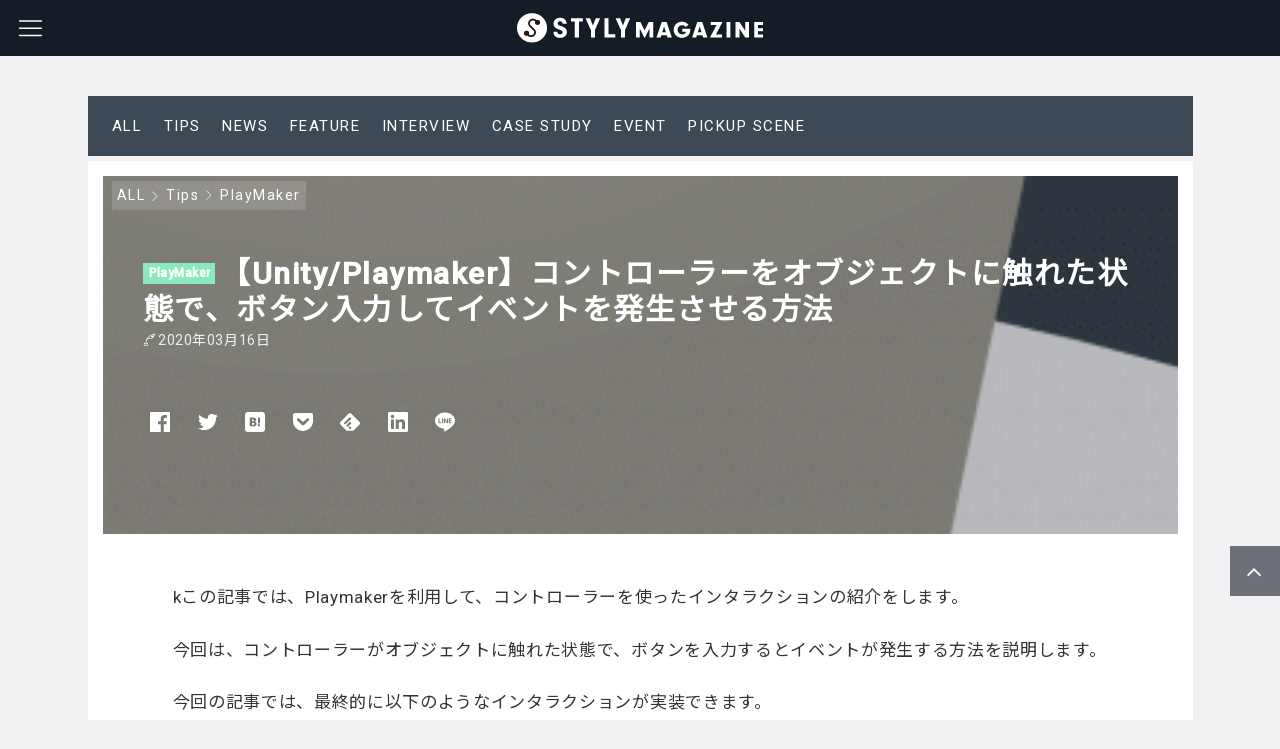

--- FILE ---
content_type: text/html; charset=UTF-8
request_url: https://styly.cc/ja/tips/playmaker_controller_interaction/
body_size: 31679
content:

<!DOCTYPE html>
<html dir="ltr" lang="ja"
	prefix="og: https://ogp.me/ns#" >
    <head>
                <title>【Unity/Playmaker】コントローラーをオブジェクトに触れた状態で、ボタン入力してイベントを発生させる方法 | STYLY</title>

		<!-- All in One SEO Pro 4.3.9.1 - aioseo.com -->
		<meta name="description" content="Playmakerを利用して、コントローラーを使ったインタラクションの紹介をします。今回は、コントローラーが3Dモデルに触れた状態で、ボタンを入力すると3Dモデルにアクションが発動する、というインタラクションです。" />
		<meta name="robots" content="max-image-preview:large" />
		<link rel="canonical" href="https://styly.cc/ja/tips/playmaker_controller_interaction/" />
		<meta name="generator" content="All in One SEO Pro (AIOSEO) 4.3.9.1" />
		<meta property="og:locale" content="ja_JP" />
		<meta property="og:site_name" content="STYLY - 空間レイヤープラットフォーム" />
		<meta property="og:type" content="website" />
		<meta property="og:title" content="【Unity/Playmaker】コントローラーをオブジェクトに触れた状態で、ボタン入力してイベントを発生させる方法 | STYLY" />
		<meta property="og:description" content="Playmakerを利用して、コントローラーを使ったインタラクションの紹介をします。今回は、コントローラーが3Dモデルに触れた状態で、ボタンを入力すると3Dモデルにアクションが発動する、というインタラクションです。" />
		<meta property="og:url" content="https://styly.cc/ja/tips/playmaker_controller_interaction/" />
		<meta property="og:image" content="https://styly.cc/wp-content/uploads/2020/03/3.gif" />
		<meta property="og:image:secure_url" content="https://styly.cc/wp-content/uploads/2020/03/3.gif" />
		<meta property="og:image:width" content="1035" />
		<meta property="og:image:height" content="742" />
		<meta name="twitter:card" content="summary_large_image" />
		<meta name="twitter:title" content="【Unity/Playmaker】コントローラーをオブジェクトに触れた状態で、ボタン入力してイベントを発生させる方法 | STYLY" />
		<meta name="twitter:description" content="Playmakerを利用して、コントローラーを使ったインタラクションの紹介をします。今回は、コントローラーが3Dモデルに触れた状態で、ボタンを入力すると3Dモデルにアクションが発動する、というインタラクションです。" />
		<meta name="twitter:image" content="https://styly.cc/wp-content/uploads/2020/03/3.gif" />
		<script type="application/ld+json" class="aioseo-schema">
			{"@context":"https:\/\/schema.org","@graph":[{"@type":"BlogPosting","@id":"https:\/\/styly.cc\/ja\/tips\/playmaker_controller_interaction\/#blogposting","name":"\u3010Unity\/Playmaker\u3011\u30b3\u30f3\u30c8\u30ed\u30fc\u30e9\u30fc\u3092\u30aa\u30d6\u30b8\u30a7\u30af\u30c8\u306b\u89e6\u308c\u305f\u72b6\u614b\u3067\u3001\u30dc\u30bf\u30f3\u5165\u529b\u3057\u3066\u30a4\u30d9\u30f3\u30c8\u3092\u767a\u751f\u3055\u305b\u308b\u65b9\u6cd5 | STYLY","headline":"\u3010Unity\/Playmaker\u3011\u30b3\u30f3\u30c8\u30ed\u30fc\u30e9\u30fc\u3092\u30aa\u30d6\u30b8\u30a7\u30af\u30c8\u306b\u89e6\u308c\u305f\u72b6\u614b\u3067\u3001\u30dc\u30bf\u30f3\u5165\u529b\u3057\u3066\u30a4\u30d9\u30f3\u30c8\u3092\u767a\u751f\u3055\u305b\u308b\u65b9\u6cd5","author":{"@id":"https:\/\/styly.cc\/ja\/author\/kakiaraara\/#author"},"publisher":{"@id":"https:\/\/styly.cc\/ja\/#organization"},"image":{"@type":"ImageObject","url":"https:\/\/styly.cc\/wp-content\/uploads\/2020\/03\/3.gif","width":1035,"height":742,"caption":"\u30aa\u30d6\u30b8\u30a7\u30af\u30c8\u306b\u30b3\u30f3\u30c8\u30ed\u30fc\u30e9\u30fc\u3092\u89e6\u308c\u3066\u304b\u3089\u3001\u30c8\u30ea\u30ac\u30fc\u30dc\u30bf\u30f3\u3092\u62bc\u3059\u3068\u30a4\u30d9\u30f3\u30c8\u304c\u767a\u751f\u3059\u308b"},"datePublished":"2020-03-15T17:12:48+09:00","dateModified":"2020-03-15T17:12:48+09:00","inLanguage":"ja","mainEntityOfPage":{"@id":"https:\/\/styly.cc\/ja\/tips\/playmaker_controller_interaction\/#webpage"},"isPartOf":{"@id":"https:\/\/styly.cc\/ja\/tips\/playmaker_controller_interaction\/#webpage"},"articleSection":"PlayMaker, Tips, Unity, Controller, Interaction, KAKI"},{"@type":"BreadcrumbList","@id":"https:\/\/styly.cc\/ja\/tips\/playmaker_controller_interaction\/#breadcrumblist","itemListElement":[{"@type":"ListItem","@id":"https:\/\/styly.cc\/ja\/#listItem","position":1,"item":{"@type":"WebPage","@id":"https:\/\/styly.cc\/ja\/","name":"\u5bb6","description":"VR\u3084AR\u306a\u3069\u306e\u4f5c\u54c1\u3092\u3069\u306a\u305f\u3067\u3082\u7c21\u5358\u306b\u5275\u9020\u30fb\u4f53\u9a13\u3067\u304d\u308b\u3001\u30ea\u30a2\u30eb\u30e1\u30bf\u30d0\u30fc\u30b9\u30d7\u30e9\u30c3\u30c8\u30d5\u30a9\u30fc\u30e0\u3067\u3059\u3002\u30b9\u30de\u30fc\u30c8\u30d5\u30a9\u30f3\u3084PC\u3001\u5404\u7a2eVR\u6a5f\u5668\u306a\u3069\u3001\u69d8\u3005\u306a\u74b0\u5883\u304b\u3089xR\u4f5c\u54c1\u3092\u304a\u697d\u3057\u307f\u3044\u305f\u3060\u3051\u307e\u3059\u3002","url":"https:\/\/styly.cc\/ja\/"},"nextItem":"https:\/\/styly.cc\/ja\/tips\/#listItem"},{"@type":"ListItem","@id":"https:\/\/styly.cc\/ja\/tips\/#listItem","position":2,"item":{"@type":"WebPage","@id":"https:\/\/styly.cc\/ja\/tips\/","name":"Tips","description":"Playmaker\u3092\u5229\u7528\u3057\u3066\u3001\u30b3\u30f3\u30c8\u30ed\u30fc\u30e9\u30fc\u3092\u4f7f\u3063\u305f\u30a4\u30f3\u30bf\u30e9\u30af\u30b7\u30e7\u30f3\u306e\u7d39\u4ecb\u3092\u3057\u307e\u3059\u3002\u4eca\u56de\u306f\u3001\u30b3\u30f3\u30c8\u30ed\u30fc\u30e9\u30fc\u304c3D\u30e2\u30c7\u30eb\u306b\u89e6\u308c\u305f\u72b6\u614b\u3067\u3001\u30dc\u30bf\u30f3\u3092\u5165\u529b\u3059\u308b\u30683D\u30e2\u30c7\u30eb\u306b\u30a2\u30af\u30b7\u30e7\u30f3\u304c\u767a\u52d5\u3059\u308b\u3001\u3068\u3044\u3046\u30a4\u30f3\u30bf\u30e9\u30af\u30b7\u30e7\u30f3\u3067\u3059\u3002","url":"https:\/\/styly.cc\/ja\/tips\/"},"nextItem":"https:\/\/styly.cc\/ja\/tips\/playmaker_controller_interaction\/#listItem","previousItem":"https:\/\/styly.cc\/ja\/#listItem"},{"@type":"ListItem","@id":"https:\/\/styly.cc\/ja\/tips\/playmaker_controller_interaction\/#listItem","position":3,"item":{"@type":"WebPage","@id":"https:\/\/styly.cc\/ja\/tips\/playmaker_controller_interaction\/","name":"\u3010Unity\/Playmaker\u3011\u30b3\u30f3\u30c8\u30ed\u30fc\u30e9\u30fc\u3092\u30aa\u30d6\u30b8\u30a7\u30af\u30c8\u306b\u89e6\u308c\u305f\u72b6\u614b\u3067\u3001\u30dc\u30bf\u30f3\u5165\u529b\u3057\u3066\u30a4\u30d9\u30f3\u30c8\u3092\u767a\u751f\u3055\u305b\u308b\u65b9\u6cd5","description":"Playmaker\u3092\u5229\u7528\u3057\u3066\u3001\u30b3\u30f3\u30c8\u30ed\u30fc\u30e9\u30fc\u3092\u4f7f\u3063\u305f\u30a4\u30f3\u30bf\u30e9\u30af\u30b7\u30e7\u30f3\u306e\u7d39\u4ecb\u3092\u3057\u307e\u3059\u3002\u4eca\u56de\u306f\u3001\u30b3\u30f3\u30c8\u30ed\u30fc\u30e9\u30fc\u304c3D\u30e2\u30c7\u30eb\u306b\u89e6\u308c\u305f\u72b6\u614b\u3067\u3001\u30dc\u30bf\u30f3\u3092\u5165\u529b\u3059\u308b\u30683D\u30e2\u30c7\u30eb\u306b\u30a2\u30af\u30b7\u30e7\u30f3\u304c\u767a\u52d5\u3059\u308b\u3001\u3068\u3044\u3046\u30a4\u30f3\u30bf\u30e9\u30af\u30b7\u30e7\u30f3\u3067\u3059\u3002","url":"https:\/\/styly.cc\/ja\/tips\/playmaker_controller_interaction\/"},"previousItem":"https:\/\/styly.cc\/ja\/tips\/#listItem"}]},{"@type":"Organization","@id":"https:\/\/styly.cc\/ja\/#organization","name":"STYLY","url":"https:\/\/styly.cc\/ja\/"},{"@type":"Person","@id":"https:\/\/styly.cc\/ja\/author\/kakiaraara\/#author","url":"https:\/\/styly.cc\/ja\/author\/kakiaraara\/","name":"KAKI","image":{"@type":"ImageObject","@id":"https:\/\/styly.cc\/ja\/tips\/playmaker_controller_interaction\/#authorImage","url":"http:\/\/styly.cc\/wp-content\/uploads\/2022\/03\/Image-from-iOS-96x96-1-96x96.png","width":96,"height":96,"caption":"KAKI"}},{"@type":"WebPage","@id":"https:\/\/styly.cc\/ja\/tips\/playmaker_controller_interaction\/#webpage","url":"https:\/\/styly.cc\/ja\/tips\/playmaker_controller_interaction\/","name":"\u3010Unity\/Playmaker\u3011\u30b3\u30f3\u30c8\u30ed\u30fc\u30e9\u30fc\u3092\u30aa\u30d6\u30b8\u30a7\u30af\u30c8\u306b\u89e6\u308c\u305f\u72b6\u614b\u3067\u3001\u30dc\u30bf\u30f3\u5165\u529b\u3057\u3066\u30a4\u30d9\u30f3\u30c8\u3092\u767a\u751f\u3055\u305b\u308b\u65b9\u6cd5 | STYLY","description":"Playmaker\u3092\u5229\u7528\u3057\u3066\u3001\u30b3\u30f3\u30c8\u30ed\u30fc\u30e9\u30fc\u3092\u4f7f\u3063\u305f\u30a4\u30f3\u30bf\u30e9\u30af\u30b7\u30e7\u30f3\u306e\u7d39\u4ecb\u3092\u3057\u307e\u3059\u3002\u4eca\u56de\u306f\u3001\u30b3\u30f3\u30c8\u30ed\u30fc\u30e9\u30fc\u304c3D\u30e2\u30c7\u30eb\u306b\u89e6\u308c\u305f\u72b6\u614b\u3067\u3001\u30dc\u30bf\u30f3\u3092\u5165\u529b\u3059\u308b\u30683D\u30e2\u30c7\u30eb\u306b\u30a2\u30af\u30b7\u30e7\u30f3\u304c\u767a\u52d5\u3059\u308b\u3001\u3068\u3044\u3046\u30a4\u30f3\u30bf\u30e9\u30af\u30b7\u30e7\u30f3\u3067\u3059\u3002","inLanguage":"ja","isPartOf":{"@id":"https:\/\/styly.cc\/ja\/#website"},"breadcrumb":{"@id":"https:\/\/styly.cc\/ja\/tips\/playmaker_controller_interaction\/#breadcrumblist"},"author":{"@id":"https:\/\/styly.cc\/ja\/author\/kakiaraara\/#author"},"creator":{"@id":"https:\/\/styly.cc\/ja\/author\/kakiaraara\/#author"},"image":{"@type":"ImageObject","url":"https:\/\/styly.cc\/wp-content\/uploads\/2020\/03\/3.gif","@id":"https:\/\/styly.cc\/ja\/#mainImage","width":1035,"height":742,"caption":"\u30aa\u30d6\u30b8\u30a7\u30af\u30c8\u306b\u30b3\u30f3\u30c8\u30ed\u30fc\u30e9\u30fc\u3092\u89e6\u308c\u3066\u304b\u3089\u3001\u30c8\u30ea\u30ac\u30fc\u30dc\u30bf\u30f3\u3092\u62bc\u3059\u3068\u30a4\u30d9\u30f3\u30c8\u304c\u767a\u751f\u3059\u308b"},"primaryImageOfPage":{"@id":"https:\/\/styly.cc\/ja\/tips\/playmaker_controller_interaction\/#mainImage"},"datePublished":"2020-03-15T17:12:48+09:00","dateModified":"2020-03-15T17:12:48+09:00"},{"@type":"WebSite","@id":"https:\/\/styly.cc\/ja\/#website","url":"https:\/\/styly.cc\/ja\/","name":"STYLY","description":"\u7a7a\u9593\u30ec\u30a4\u30e4\u30fc\u30d7\u30e9\u30c3\u30c8\u30d5\u30a9\u30fc\u30e0","inLanguage":"ja","publisher":{"@id":"https:\/\/styly.cc\/ja\/#organization"}}]}
		</script>
		<!-- All in One SEO Pro -->

<meta charset="UTF-8"><meta name="viewport" content="width=device-width, initial-scale=1.0" /><meta name="description" content="&lt;-- リード文（200～250文字） こちらでは当記事で何を紹介するか概要をすべて書いてください--&gt;&lt;-- 完成画像またはgif --&gt;&lt;-- ↓↓↓ サンプルプロジェクト、サンプル空間がある人のみ ↓↓↓ --&gt;サンプルSTYLY GALLERYからサンプル空間を体" /><link rel="canonical" href="https://styly.cc/ja/tips/playmaker_controller_interaction/" /><link rel="alternate" type="application/rss+xml" title="STYLY RSS Feed" href="https://styly.cc/ja/feed/" /><link rel="alternate" type="application/atom+xml" title="STYLY Atom Feed" href="https://styly.cc/ja/feed/atom/" /><link rel='dns-prefetch' href='//cdnjs.cloudflare.com' />
<link rel='dns-prefetch' href='//styly.cc' />
<link rel='dns-prefetch' href='//s.w.org' />
		<!-- This site uses the Google Analytics by MonsterInsights plugin v8.10.0 - Using Analytics tracking - https://www.monsterinsights.com/ -->
							<script
				src="//www.googletagmanager.com/gtag/js?id=UA-91317039-8"  data-cfasync="false" data-wpfc-render="false" type="text/javascript" async></script>
			<script data-cfasync="false" data-wpfc-render="false" type="text/javascript">
				var mi_version = '8.10.0';
				var mi_track_user = true;
				var mi_no_track_reason = '';
				
								var disableStrs = [
										'ga-disable-G-WPWXEFCTRZ',
															'ga-disable-UA-91317039-8',
									];

				/* Function to detect opted out users */
				function __gtagTrackerIsOptedOut() {
					for (var index = 0; index < disableStrs.length; index++) {
						if (document.cookie.indexOf(disableStrs[index] + '=true') > -1) {
							return true;
						}
					}

					return false;
				}

				/* Disable tracking if the opt-out cookie exists. */
				if (__gtagTrackerIsOptedOut()) {
					for (var index = 0; index < disableStrs.length; index++) {
						window[disableStrs[index]] = true;
					}
				}

				/* Opt-out function */
				function __gtagTrackerOptout() {
					for (var index = 0; index < disableStrs.length; index++) {
						document.cookie = disableStrs[index] + '=true; expires=Thu, 31 Dec 2099 23:59:59 UTC; path=/';
						window[disableStrs[index]] = true;
					}
				}

				if ('undefined' === typeof gaOptout) {
					function gaOptout() {
						__gtagTrackerOptout();
					}
				}
								window.dataLayer = window.dataLayer || [];

				window.MonsterInsightsDualTracker = {
					helpers: {},
					trackers: {},
				};
				if (mi_track_user) {
					function __gtagDataLayer() {
						dataLayer.push(arguments);
					}

					function __gtagTracker(type, name, parameters) {
						if (!parameters) {
							parameters = {};
						}

						if (parameters.send_to) {
							__gtagDataLayer.apply(null, arguments);
							return;
						}

						if (type === 'event') {
														parameters.send_to = monsterinsights_frontend.v4_id;
							var hookName = name;
							if (typeof parameters['event_category'] !== 'undefined') {
								hookName = parameters['event_category'] + ':' + name;
							}

							if (typeof MonsterInsightsDualTracker.trackers[hookName] !== 'undefined') {
								MonsterInsightsDualTracker.trackers[hookName](parameters);
							} else {
								__gtagDataLayer('event', name, parameters);
							}
							
														parameters.send_to = monsterinsights_frontend.ua;
							__gtagDataLayer(type, name, parameters);
													} else {
							__gtagDataLayer.apply(null, arguments);
						}
					}

					__gtagTracker('js', new Date());
					__gtagTracker('set', {
						'developer_id.dZGIzZG': true,
											});
										__gtagTracker('config', 'G-WPWXEFCTRZ', {"forceSSL":"true","link_attribution":"true"} );
															__gtagTracker('config', 'UA-91317039-8', {"forceSSL":"true","link_attribution":"true"} );
										window.gtag = __gtagTracker;										(function () {
						/* https://developers.google.com/analytics/devguides/collection/analyticsjs/ */
						/* ga and __gaTracker compatibility shim. */
						var noopfn = function () {
							return null;
						};
						var newtracker = function () {
							return new Tracker();
						};
						var Tracker = function () {
							return null;
						};
						var p = Tracker.prototype;
						p.get = noopfn;
						p.set = noopfn;
						p.send = function () {
							var args = Array.prototype.slice.call(arguments);
							args.unshift('send');
							__gaTracker.apply(null, args);
						};
						var __gaTracker = function () {
							var len = arguments.length;
							if (len === 0) {
								return;
							}
							var f = arguments[len - 1];
							if (typeof f !== 'object' || f === null || typeof f.hitCallback !== 'function') {
								if ('send' === arguments[0]) {
									var hitConverted, hitObject = false, action;
									if ('event' === arguments[1]) {
										if ('undefined' !== typeof arguments[3]) {
											hitObject = {
												'eventAction': arguments[3],
												'eventCategory': arguments[2],
												'eventLabel': arguments[4],
												'value': arguments[5] ? arguments[5] : 1,
											}
										}
									}
									if ('pageview' === arguments[1]) {
										if ('undefined' !== typeof arguments[2]) {
											hitObject = {
												'eventAction': 'page_view',
												'page_path': arguments[2],
											}
										}
									}
									if (typeof arguments[2] === 'object') {
										hitObject = arguments[2];
									}
									if (typeof arguments[5] === 'object') {
										Object.assign(hitObject, arguments[5]);
									}
									if ('undefined' !== typeof arguments[1].hitType) {
										hitObject = arguments[1];
										if ('pageview' === hitObject.hitType) {
											hitObject.eventAction = 'page_view';
										}
									}
									if (hitObject) {
										action = 'timing' === arguments[1].hitType ? 'timing_complete' : hitObject.eventAction;
										hitConverted = mapArgs(hitObject);
										__gtagTracker('event', action, hitConverted);
									}
								}
								return;
							}

							function mapArgs(args) {
								var arg, hit = {};
								var gaMap = {
									'eventCategory': 'event_category',
									'eventAction': 'event_action',
									'eventLabel': 'event_label',
									'eventValue': 'event_value',
									'nonInteraction': 'non_interaction',
									'timingCategory': 'event_category',
									'timingVar': 'name',
									'timingValue': 'value',
									'timingLabel': 'event_label',
									'page': 'page_path',
									'location': 'page_location',
									'title': 'page_title',
								};
								for (arg in args) {
																		if (!(!args.hasOwnProperty(arg) || !gaMap.hasOwnProperty(arg))) {
										hit[gaMap[arg]] = args[arg];
									} else {
										hit[arg] = args[arg];
									}
								}
								return hit;
							}

							try {
								f.hitCallback();
							} catch (ex) {
							}
						};
						__gaTracker.create = newtracker;
						__gaTracker.getByName = newtracker;
						__gaTracker.getAll = function () {
							return [];
						};
						__gaTracker.remove = noopfn;
						__gaTracker.loaded = true;
						window['__gaTracker'] = __gaTracker;
					})();
									} else {
										console.log("");
					(function () {
						function __gtagTracker() {
							return null;
						}

						window['__gtagTracker'] = __gtagTracker;
						window['gtag'] = __gtagTracker;
					})();
									}
			</script>
				<!-- / Google Analytics by MonsterInsights -->
		<script type="text/javascript">
window._wpemojiSettings = {"baseUrl":"https:\/\/s.w.org\/images\/core\/emoji\/13.1.0\/72x72\/","ext":".png","svgUrl":"https:\/\/s.w.org\/images\/core\/emoji\/13.1.0\/svg\/","svgExt":".svg","source":{"concatemoji":"https:\/\/styly.cc\/wp-includes\/js\/wp-emoji-release.min.js"}};
/*! This file is auto-generated */
!function(e,a,t){var n,r,o,i=a.createElement("canvas"),p=i.getContext&&i.getContext("2d");function s(e,t){var a=String.fromCharCode;p.clearRect(0,0,i.width,i.height),p.fillText(a.apply(this,e),0,0);e=i.toDataURL();return p.clearRect(0,0,i.width,i.height),p.fillText(a.apply(this,t),0,0),e===i.toDataURL()}function c(e){var t=a.createElement("script");t.src=e,t.defer=t.type="text/javascript",a.getElementsByTagName("head")[0].appendChild(t)}for(o=Array("flag","emoji"),t.supports={everything:!0,everythingExceptFlag:!0},r=0;r<o.length;r++)t.supports[o[r]]=function(e){if(!p||!p.fillText)return!1;switch(p.textBaseline="top",p.font="600 32px Arial",e){case"flag":return s([127987,65039,8205,9895,65039],[127987,65039,8203,9895,65039])?!1:!s([55356,56826,55356,56819],[55356,56826,8203,55356,56819])&&!s([55356,57332,56128,56423,56128,56418,56128,56421,56128,56430,56128,56423,56128,56447],[55356,57332,8203,56128,56423,8203,56128,56418,8203,56128,56421,8203,56128,56430,8203,56128,56423,8203,56128,56447]);case"emoji":return!s([10084,65039,8205,55357,56613],[10084,65039,8203,55357,56613])}return!1}(o[r]),t.supports.everything=t.supports.everything&&t.supports[o[r]],"flag"!==o[r]&&(t.supports.everythingExceptFlag=t.supports.everythingExceptFlag&&t.supports[o[r]]);t.supports.everythingExceptFlag=t.supports.everythingExceptFlag&&!t.supports.flag,t.DOMReady=!1,t.readyCallback=function(){t.DOMReady=!0},t.supports.everything||(n=function(){t.readyCallback()},a.addEventListener?(a.addEventListener("DOMContentLoaded",n,!1),e.addEventListener("load",n,!1)):(e.attachEvent("onload",n),a.attachEvent("onreadystatechange",function(){"complete"===a.readyState&&t.readyCallback()})),(n=t.source||{}).concatemoji?c(n.concatemoji):n.wpemoji&&n.twemoji&&(c(n.twemoji),c(n.wpemoji)))}(window,document,window._wpemojiSettings);
</script>
<style type="text/css">
img.wp-smiley,
img.emoji {
	display: inline !important;
	border: none !important;
	box-shadow: none !important;
	height: 1em !important;
	width: 1em !important;
	margin: 0 0.07em !important;
	vertical-align: -0.1em !important;
	background: none !important;
	padding: 0 !important;
}
</style>
	<link rel='stylesheet' id='godios-css'  href='https://styly.cc/wp-content/themes/godios/style.min.css?ver=1.2.0'  media='all' />
<link rel='stylesheet' id='wp-block-library-css'  href='https://styly.cc/wp-includes/css/dist/block-library/style.min.css'  media='all' />
<style id='global-styles-inline-css' type='text/css'>
body{--wp--preset--color--black: #000000;--wp--preset--color--cyan-bluish-gray: #abb8c3;--wp--preset--color--white: #ffffff;--wp--preset--color--pale-pink: #f78da7;--wp--preset--color--vivid-red: #cf2e2e;--wp--preset--color--luminous-vivid-orange: #ff6900;--wp--preset--color--luminous-vivid-amber: #fcb900;--wp--preset--color--light-green-cyan: #7bdcb5;--wp--preset--color--vivid-green-cyan: #00d084;--wp--preset--color--pale-cyan-blue: #8ed1fc;--wp--preset--color--vivid-cyan-blue: #0693e3;--wp--preset--color--vivid-purple: #9b51e0;--wp--preset--gradient--vivid-cyan-blue-to-vivid-purple: linear-gradient(135deg,rgba(6,147,227,1) 0%,rgb(155,81,224) 100%);--wp--preset--gradient--light-green-cyan-to-vivid-green-cyan: linear-gradient(135deg,rgb(122,220,180) 0%,rgb(0,208,130) 100%);--wp--preset--gradient--luminous-vivid-amber-to-luminous-vivid-orange: linear-gradient(135deg,rgba(252,185,0,1) 0%,rgba(255,105,0,1) 100%);--wp--preset--gradient--luminous-vivid-orange-to-vivid-red: linear-gradient(135deg,rgba(255,105,0,1) 0%,rgb(207,46,46) 100%);--wp--preset--gradient--very-light-gray-to-cyan-bluish-gray: linear-gradient(135deg,rgb(238,238,238) 0%,rgb(169,184,195) 100%);--wp--preset--gradient--cool-to-warm-spectrum: linear-gradient(135deg,rgb(74,234,220) 0%,rgb(151,120,209) 20%,rgb(207,42,186) 40%,rgb(238,44,130) 60%,rgb(251,105,98) 80%,rgb(254,248,76) 100%);--wp--preset--gradient--blush-light-purple: linear-gradient(135deg,rgb(255,206,236) 0%,rgb(152,150,240) 100%);--wp--preset--gradient--blush-bordeaux: linear-gradient(135deg,rgb(254,205,165) 0%,rgb(254,45,45) 50%,rgb(107,0,62) 100%);--wp--preset--gradient--luminous-dusk: linear-gradient(135deg,rgb(255,203,112) 0%,rgb(199,81,192) 50%,rgb(65,88,208) 100%);--wp--preset--gradient--pale-ocean: linear-gradient(135deg,rgb(255,245,203) 0%,rgb(182,227,212) 50%,rgb(51,167,181) 100%);--wp--preset--gradient--electric-grass: linear-gradient(135deg,rgb(202,248,128) 0%,rgb(113,206,126) 100%);--wp--preset--gradient--midnight: linear-gradient(135deg,rgb(2,3,129) 0%,rgb(40,116,252) 100%);--wp--preset--duotone--dark-grayscale: url('#wp-duotone-dark-grayscale');--wp--preset--duotone--grayscale: url('#wp-duotone-grayscale');--wp--preset--duotone--purple-yellow: url('#wp-duotone-purple-yellow');--wp--preset--duotone--blue-red: url('#wp-duotone-blue-red');--wp--preset--duotone--midnight: url('#wp-duotone-midnight');--wp--preset--duotone--magenta-yellow: url('#wp-duotone-magenta-yellow');--wp--preset--duotone--purple-green: url('#wp-duotone-purple-green');--wp--preset--duotone--blue-orange: url('#wp-duotone-blue-orange');--wp--preset--font-size--small: 13px;--wp--preset--font-size--medium: 20px;--wp--preset--font-size--large: 36px;--wp--preset--font-size--x-large: 42px;}.has-black-color{color: var(--wp--preset--color--black) !important;}.has-cyan-bluish-gray-color{color: var(--wp--preset--color--cyan-bluish-gray) !important;}.has-white-color{color: var(--wp--preset--color--white) !important;}.has-pale-pink-color{color: var(--wp--preset--color--pale-pink) !important;}.has-vivid-red-color{color: var(--wp--preset--color--vivid-red) !important;}.has-luminous-vivid-orange-color{color: var(--wp--preset--color--luminous-vivid-orange) !important;}.has-luminous-vivid-amber-color{color: var(--wp--preset--color--luminous-vivid-amber) !important;}.has-light-green-cyan-color{color: var(--wp--preset--color--light-green-cyan) !important;}.has-vivid-green-cyan-color{color: var(--wp--preset--color--vivid-green-cyan) !important;}.has-pale-cyan-blue-color{color: var(--wp--preset--color--pale-cyan-blue) !important;}.has-vivid-cyan-blue-color{color: var(--wp--preset--color--vivid-cyan-blue) !important;}.has-vivid-purple-color{color: var(--wp--preset--color--vivid-purple) !important;}.has-black-background-color{background-color: var(--wp--preset--color--black) !important;}.has-cyan-bluish-gray-background-color{background-color: var(--wp--preset--color--cyan-bluish-gray) !important;}.has-white-background-color{background-color: var(--wp--preset--color--white) !important;}.has-pale-pink-background-color{background-color: var(--wp--preset--color--pale-pink) !important;}.has-vivid-red-background-color{background-color: var(--wp--preset--color--vivid-red) !important;}.has-luminous-vivid-orange-background-color{background-color: var(--wp--preset--color--luminous-vivid-orange) !important;}.has-luminous-vivid-amber-background-color{background-color: var(--wp--preset--color--luminous-vivid-amber) !important;}.has-light-green-cyan-background-color{background-color: var(--wp--preset--color--light-green-cyan) !important;}.has-vivid-green-cyan-background-color{background-color: var(--wp--preset--color--vivid-green-cyan) !important;}.has-pale-cyan-blue-background-color{background-color: var(--wp--preset--color--pale-cyan-blue) !important;}.has-vivid-cyan-blue-background-color{background-color: var(--wp--preset--color--vivid-cyan-blue) !important;}.has-vivid-purple-background-color{background-color: var(--wp--preset--color--vivid-purple) !important;}.has-black-border-color{border-color: var(--wp--preset--color--black) !important;}.has-cyan-bluish-gray-border-color{border-color: var(--wp--preset--color--cyan-bluish-gray) !important;}.has-white-border-color{border-color: var(--wp--preset--color--white) !important;}.has-pale-pink-border-color{border-color: var(--wp--preset--color--pale-pink) !important;}.has-vivid-red-border-color{border-color: var(--wp--preset--color--vivid-red) !important;}.has-luminous-vivid-orange-border-color{border-color: var(--wp--preset--color--luminous-vivid-orange) !important;}.has-luminous-vivid-amber-border-color{border-color: var(--wp--preset--color--luminous-vivid-amber) !important;}.has-light-green-cyan-border-color{border-color: var(--wp--preset--color--light-green-cyan) !important;}.has-vivid-green-cyan-border-color{border-color: var(--wp--preset--color--vivid-green-cyan) !important;}.has-pale-cyan-blue-border-color{border-color: var(--wp--preset--color--pale-cyan-blue) !important;}.has-vivid-cyan-blue-border-color{border-color: var(--wp--preset--color--vivid-cyan-blue) !important;}.has-vivid-purple-border-color{border-color: var(--wp--preset--color--vivid-purple) !important;}.has-vivid-cyan-blue-to-vivid-purple-gradient-background{background: var(--wp--preset--gradient--vivid-cyan-blue-to-vivid-purple) !important;}.has-light-green-cyan-to-vivid-green-cyan-gradient-background{background: var(--wp--preset--gradient--light-green-cyan-to-vivid-green-cyan) !important;}.has-luminous-vivid-amber-to-luminous-vivid-orange-gradient-background{background: var(--wp--preset--gradient--luminous-vivid-amber-to-luminous-vivid-orange) !important;}.has-luminous-vivid-orange-to-vivid-red-gradient-background{background: var(--wp--preset--gradient--luminous-vivid-orange-to-vivid-red) !important;}.has-very-light-gray-to-cyan-bluish-gray-gradient-background{background: var(--wp--preset--gradient--very-light-gray-to-cyan-bluish-gray) !important;}.has-cool-to-warm-spectrum-gradient-background{background: var(--wp--preset--gradient--cool-to-warm-spectrum) !important;}.has-blush-light-purple-gradient-background{background: var(--wp--preset--gradient--blush-light-purple) !important;}.has-blush-bordeaux-gradient-background{background: var(--wp--preset--gradient--blush-bordeaux) !important;}.has-luminous-dusk-gradient-background{background: var(--wp--preset--gradient--luminous-dusk) !important;}.has-pale-ocean-gradient-background{background: var(--wp--preset--gradient--pale-ocean) !important;}.has-electric-grass-gradient-background{background: var(--wp--preset--gradient--electric-grass) !important;}.has-midnight-gradient-background{background: var(--wp--preset--gradient--midnight) !important;}.has-small-font-size{font-size: var(--wp--preset--font-size--small) !important;}.has-medium-font-size{font-size: var(--wp--preset--font-size--medium) !important;}.has-large-font-size{font-size: var(--wp--preset--font-size--large) !important;}.has-x-large-font-size{font-size: var(--wp--preset--font-size--x-large) !important;}
</style>
<link rel='stylesheet' id='addtofeedly-style-css'  href='https://styly.cc/wp-content/plugins/add-to-feedly/style.css'  media='all' />
<link rel='stylesheet' id='contact-form-7-css'  href='https://styly.cc/wp-content/plugins/contact-form-7/includes/css/styles.css?ver=5.5.6'  media='all' />
<link rel='stylesheet' id='toc-screen-css'  href='https://styly.cc/wp-content/plugins/table-of-contents-plus/screen.min.css?ver=2106'  media='all' />
<link rel='stylesheet' id='godios-child-style-css'  href='https://styly.cc/wp-content/themes/godios-child/style.css?ver=20230109_2'  media='all' />
<link rel='stylesheet' id='tablepress-default-css'  href='https://styly.cc/wp-content/tablepress-combined.min.css?ver=4'  media='all' />
<link rel='stylesheet' id='cf7cf-style-css'  href='https://styly.cc/wp-content/plugins/cf7-conditional-fields/style.css?ver=2.2.6'  media='all' />
<script type='text/javascript' src='//cdnjs.cloudflare.com/ajax/libs/lazysizes/4.0.1/lazysizes.min.js?ver=4.0.1' id='lazySizes-js'></script>
<script type='text/javascript' src='https://styly.cc/wp-includes/js/jquery/jquery.min.js?ver=3.6.0' id='jquery-core-js'></script>
<script type='text/javascript' src='https://styly.cc/wp-includes/js/jquery/jquery-migrate.min.js?ver=3.3.2' id='jquery-migrate-js'></script>
<script type='text/javascript' id='godios-js-extra'>
/* <![CDATA[ */
var godiosCustomizerGlobal = {"i":{"header":{"fixed":true}}};
/* ]]> */
</script>
<script type='text/javascript' src='https://styly.cc/wp-content/themes/godios/js/godios.min.js?ver=1.2.0' id='godios-js'></script>
<script type='text/javascript' src='https://styly.cc/wp-content/plugins/google-analytics-for-wordpress/assets/js/frontend-gtag.min.js?ver=8.10.0' id='monsterinsights-frontend-script-js'></script>
<script data-cfasync="false" data-wpfc-render="false" type="text/javascript" id='monsterinsights-frontend-script-js-extra'>/* <![CDATA[ */
var monsterinsights_frontend = {"js_events_tracking":"true","download_extensions":"doc,pdf,ppt,zip,xls,docx,pptx,xlsx","inbound_paths":"[{\"path\":\"\\\/go\\\/\",\"label\":\"affiliate\"},{\"path\":\"\\\/recommend\\\/\",\"label\":\"affiliate\"}]","home_url":"https:\/\/styly.cc\/ja","hash_tracking":"false","ua":"UA-91317039-8","v4_id":"G-WPWXEFCTRZ"};/* ]]> */
</script>
<script type='text/javascript' src='https://styly.cc/wp-content/plugins/add-to-feedly/js/jquery-1.10.2.min.js' id='addtofeedly-jquery-script-js'></script>
<script type='text/javascript' src='https://styly.cc/wp-content/plugins/add-to-feedly/js/scripts.js' id='addtofeedly-script-js'></script>
<link rel="https://api.w.org/" href="https://styly.cc/ja/wp-json/" /><link rel="alternate" type="application/json" href="https://styly.cc/ja/wp-json/wp/v2/posts/20681" /><link rel="EditURI" type="application/rsd+xml" title="RSD" href="https://styly.cc/xmlrpc.php?rsd" />
<link rel="wlwmanifest" type="application/wlwmanifest+xml" href="https://styly.cc/wp-includes/wlwmanifest.xml" /> 

<link rel="alternate" type="application/json+oembed" href="https://styly.cc/ja/wp-json/oembed/1.0/embed?url=https%3A%2F%2Fstyly.cc%2Fja%2Ftips%2Fplaymaker_controller_interaction%2F" />
<link rel="alternate" type="text/xml+oembed" href="https://styly.cc/ja/wp-json/oembed/1.0/embed?url=https%3A%2F%2Fstyly.cc%2Fja%2Ftips%2Fplaymaker_controller_interaction%2F&#038;format=xml" />
<style type="text/css">0</style><style type="text/css">
.qtranxs_flag_en {background-image: url(https://styly.cc/wp-content/plugins/qtranslate-x/flags/gb.png); background-repeat: no-repeat;}
.qtranxs_flag_ja {background-image: url(https://styly.cc/wp-content/plugins/qtranslate-x/flags/jp.png); background-repeat: no-repeat;}
</style>
<link hreflang="en" href="https://styly.cc/en/tips/playmaker_controller_interaction/" rel="alternate" />
<link hreflang="ja" href="https://styly.cc/ja/tips/playmaker_controller_interaction/" rel="alternate" />
<link hreflang="x-default" href="https://styly.cc/tips/playmaker_controller_interaction/" rel="alternate" />
<meta name="generator" content="qTranslate-XT 3.5.2" />
<link rel="icon" href="https://styly.cc/wp-content/uploads/2024/01/cropped-favicon-32x32.png" sizes="32x32" />
<link rel="icon" href="https://styly.cc/wp-content/uploads/2024/01/cropped-favicon-192x192.png" sizes="192x192" />
<link rel="apple-touch-icon" href="https://styly.cc/wp-content/uploads/2024/01/cropped-favicon-180x180.png" />
<meta name="msapplication-TileImage" content="https://styly.cc/wp-content/uploads/2024/01/cropped-favicon-270x270.png" />
        
	<!-- start Mixpanel -->
    <script type="text/javascript">(function(c,a){if(!a.__SV){var b=window;try{var d,m,j,k=b.location,f=k.hash;d=function(a,b){return(m=a.match(RegExp(b+"=([^&]*)")))?m[1]:null};f&&d(f,"state")&&(j=JSON.parse(decodeURIComponent(d(f,"state"))),"mpeditor"===j.action&&(b.sessionStorage.setItem("_mpcehash",f),history.replaceState(j.desiredHash||"",c.title,k.pathname+k.search)))}catch(n){}var l,h;window.mixpanel=a;a._i=[];a.init=function(b,d,g){function c(b,i){var a=i.split(".");2==a.length&&(b=b[a[0]],i=a[1]);b[i]=function(){b.push([i].concat(Array.prototype.slice.call(arguments,
    0)))}}var e=a;"undefined"!==typeof g?e=a[g]=[]:g="mixpanel";e.people=e.people||[];e.toString=function(b){var a="mixpanel";"mixpanel"!==g&&(a+="."+g);b||(a+=" (stub)");return a};e.people.toString=function(){return e.toString(1)+".people (stub)"};l="disable time_event track track_pageview track_links track_forms track_with_groups add_group set_group remove_group register register_once alias unregister identify name_tag set_config reset opt_in_tracking opt_out_tracking has_opted_in_tracking has_opted_out_tracking clear_opt_in_out_tracking people.set people.set_once people.unset people.increment people.append people.union people.track_charge people.clear_charges people.delete_user people.remove".split(" ");
    for(h=0;h<l.length;h++)c(e,l[h]);var f="set set_once union unset remove delete".split(" ");e.get_group=function(){function a(c){b[c]=function(){call2_args=arguments;call2=[c].concat(Array.prototype.slice.call(call2_args,0));e.push([d,call2])}}for(var b={},d=["get_group"].concat(Array.prototype.slice.call(arguments,0)),c=0;c<f.length;c++)a(f[c]);return b};a._i.push([b,d,g])};a.__SV=1.2;b=c.createElement("script");b.type="text/javascript";b.async=!0;b.src="undefined"!==typeof MIXPANEL_CUSTOM_LIB_URL?
    MIXPANEL_CUSTOM_LIB_URL:"file:"===c.location.protocol&&"//cdn4.mxpnl.com/libs/mixpanel-2-latest.min.js".match(/^\/\//)?"https://cdn4.mxpnl.com/libs/mixpanel-2-latest.min.js":"//cdn4.mxpnl.com/libs/mixpanel-2-latest.min.js";d=c.getElementsByTagName("script")[0];d.parentNode.insertBefore(b,d)}})(document,window.mixpanel||[]);
    mixpanel.init("033ddfef1b02748ab76c9e9ee0d8bb24");</script>
<!-- end Mixpanel -->
<link href="https://fonts.googleapis.com/css2?family=Roboto:wght@500&display=swap" rel="stylesheet">

      <!-- fontawesome -->
      <script defer src="https://use.fontawesome.com/releases/v5.7.2/js/all.js" integrity="sha384-0pzryjIRos8mFBWMzSSZApWtPl/5++eIfzYmTgBBmXYdhvxPc+XcFEk+zJwDgWbP" crossorigin="anonymous"></script>

    </head>
    <body class="post-template-default single single-post postid-20681 single-format-standard" id="godios-body">

        <!-- header -->
        <header id="header" itemscope itemtype="http://schema.org/WPHeader">
            <!-- top bar -->
            <div id="topbar">

                <div id="logo">
                    <!-- ヘッダーロゴURL  -->
                    <a href="/all" itemprop="url">

                        <img class="styly-top-logo" src="\wp-content\themes\godios-child\images\Magazine_logo.svg" alt="styly_logo_header">
                    </a>
                </div>

                <!-- navigation -->
                <nav id="gnav" itemscope itemtype="http://schema.org/SiteNavigationElement">
                    <ul class="gnav">
                        <li id="menu-item-409" class="header-noreferrer menu-item menu-item-type-custom menu-item-object-custom menu-item-409"><a target="_blank" rel="noopener" class="gnav-link" itemprop="url" href="https://gallery.styly.cc/"><span itemprop="name">Gallery</span></a></li>
<li id="menu-item-48385" class="menu-item menu-item-type-custom menu-item-object-custom menu-item-48385"><a target="_blank" rel="noopener" class="gnav-link" itemprop="url" href="https://gallery.styly.cc/artist"><span itemprop="name">Artist</span></a></li>
<li id="menu-item-48383" class="menu-item menu-item-type-post_type menu-item-object-page menu-item-48383"><a class="gnav-link" itemprop="url" href="https://styly.cc/ja/all/"><span itemprop="name">Magazine</span></a></li>
<li id="menu-item-8298" class="menu-item menu-item-type-custom menu-item-object-custom menu-item-8298"><a target="_blank" rel="noopener" class="gnav-link" itemprop="url" href="https://gallery.styly.cc/studio?utm_source=stylycc&#038;utm_medium=menu&#038;utm_campaign=header_menu"><span itemprop="name">Studio</span></a></li>
<li id="menu-item-56170" class="menu-item menu-item-type-custom menu-item-object-custom menu-item-56170"><a class="gnav-link" itemprop="url" href="https://gallery.styly.cc/business/ja"><span itemprop="name">Business</span></a></li>
<li id="menu-item-10723" class="qtranxs-lang-menu qtranxs-lang-menu-ja menu-item menu-item-type-custom menu-item-object-custom current-menu-parent menu-item-has-children menu-item-10723"><a title="JP" class="gnav-link" itemprop="url" href="#"><span itemprop="name">言語:&nbsp;<img src="https://styly.cc/wp-content/plugins/qtranslate-xt-master/flags/jp.png" alt="JP" /></span></a>
<ul class="sub-menu">
	<li id="menu-item-56171" class="qtranxs-lang-menu-item qtranxs-lang-menu-item-en menu-item menu-item-type-custom menu-item-object-custom menu-item-56171"><a title="EN" class="gnav-link" itemprop="url" href="https://styly.cc/en/tips/playmaker_controller_interaction/"><span itemprop="name"><img src="https://styly.cc/wp-content/plugins/qtranslate-xt-master/flags/us.png" alt="EN" />&nbsp;EN</span></a></li>
	<li id="menu-item-56172" class="qtranxs-lang-menu-item qtranxs-lang-menu-item-ja menu-item menu-item-type-custom menu-item-object-custom current-menu-item menu-item-56172"><a title="JP" class="gnav-link" itemprop="url" href="https://styly.cc/ja/tips/playmaker_controller_interaction/" aria-current="page"><span itemprop="name"><img src="https://styly.cc/wp-content/plugins/qtranslate-xt-master/flags/jp.png" alt="JP" />&nbsp;JP</span></a></li>
</ul>
</li>
                    </ul>
                    <span id="overlay-menu-close-btn">
                        <svg height="20" width="20" viewBox="0 0 20 20" version="1.1" xmlns="http://www.w3.org/2000/svg" xmlns:xlink="http://www.w3.org/1999/xlink"><title>Close Button</title>
                            <path d="M10.707 10.5l5.646-5.646c0.195-0.195 0.195-0.512 0-0.707s-0.512-0.195-0.707 0l-5.646 5.646-5.646-5.646c-0.195-0.195-0.512-0.195-0.707 0s-0.195 0.512 0 0.707l5.646 5.646-5.646 5.646c-0.195 0.195-0.195 0.512 0 0.707 0.098 0.098 0.226 0.146 0.354 0.146s0.256-0.049 0.354-0.146l5.646-5.646 5.646 5.646c0.098 0.098 0.226 0.146 0.354 0.146s0.256-0.049 0.354-0.146c0.195-0.195 0.195-0.512 0-0.707l-5.646-5.646z"></path>
                        </svg>
                    </span>
                </nav>
                <!-- /navigation -->

                <span id="topbar-menu-btn">
                    <svg class="menu-icon" version="1.1" xmlns="http://www.w3.org/2000/svg" xmlns:xlink="http://www.w3.org/1999/xlink" height="20" width="20" viewBox="0 0 20 20"><title>Menu Button</title>
                        <path d="M17.5 6h-15c-0.276 0-0.5-0.224-0.5-0.5s0.224-0.5 0.5-0.5h15c0.276 0 0.5 0.224 0.5 0.5s-0.224 0.5-0.5 0.5z"></path>
                        <path d="M17.5 11h-15c-0.276 0-0.5-0.224-0.5-0.5s0.224-0.5 0.5-0.5h15c0.276 0 0.5 0.224 0.5 0.5s-0.224 0.5-0.5 0.5z"></path>
                        <path d="M17.5 16h-15c-0.276 0-0.5-0.224-0.5-0.5s0.224-0.5 0.5-0.5h15c0.276 0 0.5 0.224 0.5 0.5s-0.224 0.5-0.5 0.5z"></path>
                    </svg>
                </span>
                <span id="topbar-search-btn">
                    <svg class="search-icon" height="20" width="20" viewBox="0 0 20 20" version="1.1" xmlns="http://www.w3.org/2000/svg" xmlns:xlink="http://www.w3.org/1999/xlink"><title>Search Button</title>
                        <path d="M18.869 19.162l-5.943-6.484c1.339-1.401 2.075-3.233 2.075-5.178 0-2.003-0.78-3.887-2.197-5.303s-3.3-2.197-5.303-2.197-3.887 0.78-5.303 2.197-2.197 3.3-2.197 5.303 0.78 3.887 2.197 5.303 3.3 2.197 5.303 2.197c1.726 0 3.362-0.579 4.688-1.645l5.943 6.483c0.099 0.108 0.233 0.162 0.369 0.162 0.121 0 0.242-0.043 0.338-0.131 0.204-0.187 0.217-0.503 0.031-0.706zM1 7.5c0-3.584 2.916-6.5 6.5-6.5s6.5 2.916 6.5 6.5-2.916 6.5-6.5 6.5-6.5-2.916-6.5-6.5z"></path>
                    </svg>
                </span>
                <div id="overlay-search">
                    <div id="overlay-search-close-btn-wrap">
                        <span id="overlay-search-close-btn">
                            <svg height="20" width="20" viewBox="0 0 20 20" version="1.1" xmlns="http://www.w3.org/2000/svg" xmlns:xlink="http://www.w3.org/1999/xlink"><title>Close Button</title>
                                <path d="M10.707 10.5l5.646-5.646c0.195-0.195 0.195-0.512 0-0.707s-0.512-0.195-0.707 0l-5.646 5.646-5.646-5.646c-0.195-0.195-0.512-0.195-0.707 0s-0.195 0.512 0 0.707l5.646 5.646-5.646 5.646c-0.195 0.195-0.195 0.512 0 0.707 0.098 0.098 0.226 0.146 0.354 0.146s0.256-0.049 0.354-0.146l5.646-5.646 5.646 5.646c0.098 0.098 0.226 0.146 0.354 0.146s0.256-0.049 0.354-0.146c0.195-0.195 0.195-0.512 0-0.707l-5.646-5.646z"></path>
                            </svg>
                        </span>
                    </div>
                                                            <form role="search" method="get" class="search-form" action="https://styly.cc/ja/">
                    	<label for="search-field-header">
                    		<input type="search" class="search-field" id="search-field-header" placeholder="検索したいキーワード" value="" name="s" title="サイト内検索" />
                    	</label>
                    	<button type="submit" class="search-submit" name="search-submit" value="検索" title="検索">
                    		<svg class="search-icon" height="20" width="20" viewBox="0 0 20 20" version="1.1" xmlns="http://www.w3.org/2000/svg" xmlns:xlink="http://www.w3.org/1999/xlink">
                                <path d="M18.869 19.162l-5.943-6.484c1.339-1.401 2.075-3.233 2.075-5.178 0-2.003-0.78-3.887-2.197-5.303s-3.3-2.197-5.303-2.197-3.887 0.78-5.303 2.197-2.197 3.3-2.197 5.303 0.78 3.887 2.197 5.303 3.3 2.197 5.303 2.197c1.726 0 3.362-0.579 4.688-1.645l5.943 6.483c0.099 0.108 0.233 0.162 0.369 0.162 0.121 0 0.242-0.043 0.338-0.131 0.204-0.187 0.217-0.503 0.031-0.706zM1 7.5c0-3.584 2.916-6.5 6.5-6.5s6.5 2.916 6.5 6.5-2.916 6.5-6.5 6.5-6.5-2.916-6.5-6.5z"></path>
                            </svg>
                    	</button>
                    </form>

                </div>
            </div>
            <!-- /top bar -->

        </header>

<script type="text/javascript">
  let target = $('.header-signup-link').children('a')
  target[0].setAttribute("rel", "noopener")
  let target2 = $('.header-noreferrer').children('a')
  target2[0].setAttribute("rel", "noopener")
  mixpanel.track_links("#menu-item-10724 a", "STYLYCC_HEADER_SIGNUP_CLICK")
  // 言語が日本語(html lang="ja")以外を選択している場合、jp-only削除
  if ($('html').attr("lang") !== 'ja') {
      $('.jp-only').css('display', 'none')
    }
  // 言語が英語(html lang="en-US")以外を選択している場合、jp-only削除
  if ($('html').attr("lang") !== 'en-US') {
      $('.en-only').css('display', 'none')
    }
</script>
<!-- awards START -->

<!-- awards END -->

<!-- wrapper -->
<div id="wrapper" class="r-column">
  <!-- side -->
  
    <!-- gadios wrapper -->
      <div id="godios-wrapper">
        <div class="godios-container">
                    <!-- category -->
                    <div class="sub-category-menu">
              <ul>
                <li><a href="/all">ALL</a></li>
                <li class=""><a href="/category/tips/">TIPS</a></li>
                <li class=""><a href="/category/news/">NEWS</a></li>
                <li class=""><a href="/category/feature/">FEATURE</a></li>
                <li class=""><a href="/category/interview/">INTERVIEW</a></li>
                <li class=""><a href="/category/case-study/">CASE STUDY</a></li>
                <li class=""><a href="/category/event/">EVENT</a></li>
                <li class=""><a href="/category/pickup-scene/">PICKUP SCENE</a></li>
              </ul>
          </div>
                    <!-- category END -->
          <!-- breadcrumb -->
          

<ol id="breadcrumb" class=""><li><a href="https://styly.cc/ja/all">ALL</a></li><li><a href="https://styly.cc/ja/tips/">Tips</a></li><li><a href="https://styly.cc/ja/tips/playmaker/">PlayMaker</a></li></ol>          <!-- main -->
          <main>
            <article id="entry">
                <div id="post-20681" class="post-20681 post type-post status-publish format-standard has-post-thumbnail category-playmaker category-tips category-unity tag-controller tag-interaction tag-kaki">
                                                                                                  <div class="entry-top entry-top--notaward" style="background-image: url('https://styly.cc/wp-content/uploads/2020/03/3-368x234.gif')">
                                                          <header>
                                                                            <p class="entry-category">
                                            <a href="https://styly.cc/ja/tips/playmaker/">PlayMaker</a>                                        </p>
                                                                        <h1 class="entry-title">
                                        【Unity/Playmaker】コントローラーをオブジェクトに触れた状態で、ボタン入力してイベントを発生させる方法                                    </h1>
                                    <p class="entry-meta">
                                                                                
                                                                                    <span class="posted-date">
                                                <time datetime="2020-03-16T02:12:48+00:00">2020年03月16日</time>
                                            </span>
                                                                            </p>
                                    <!-- awards START -->
                                                                        
<div class="social-share-wrap top">
    <ul class="social-share">
                    <li class="transparent  facebook">
                <a href="https://www.facebook.com/sharer/sharer.php?u=https%3A%2F%2Fstyly.cc%2Fja%2Ftips%2Fplaymaker_controller_interaction%2F" target="_blank" rel="noopener noreferrer" class="facebook-icon-link white no-god no-god-prefetch no-dios">
                                        <svg class="" aria-labelledby="facebook-share-icon-top" role="img" viewBox="0 0 24 24" xmlns="http://www.w3.org/2000/svg"><title id=facebook-share-icon-top>Facebook icon</title><path d="M22.676 0H1.324C.593 0 0 .593 0 1.324v21.352C0 23.408.593 24 1.324 24h11.494v-9.294H9.689v-3.621h3.129V8.41c0-3.099 1.894-4.785 4.659-4.785 1.325 0 2.464.097 2.796.141v3.24h-1.921c-1.5 0-1.792.721-1.792 1.771v2.311h3.584l-.465 3.63H16.56V24h6.115c.733 0 1.325-.592 1.325-1.324V1.324C24 .593 23.408 0 22.676 0"/></svg>
                </a>
            </li>
                
                    <li class="transparent  twitter">
                <a href="https://twitter.com/intent/tweet?text=%E3%80%90Unity%2FPlaymaker%E3%80%91%E3%82%B3%E3%83%B3%E3%83%88%E3%83%AD%E3%83%BC%E3%83%A9%E3%83%BC%E3%82%92%E3%82%AA%E3%83%96%E3%82%B8%E3%82%A7%E3%82%AF%E3%83%88%E3%81%AB%E8%A7%A6%E3%82%8C%E3%81%9F%E7%8A%B6%E6%85%8B%E3%81%A7%E3%80%81%E3%83%9C%E3%82%BF%E3%83%B3%E5%85%A5%E5%8A%9B%E3%81%97%E3%81%A6%E3%82%A4%E3%83%99%E3%83%B3%E3%83%88%E3%82%92%E7%99%BA%E7%94%9F%E3%81%95%E3%81%9B%E3%82%8B%E6%96%B9%E6%B3%95&url=https%3A%2F%2Fstyly.cc%2Fja%2Ftips%2Fplaymaker_controller_interaction%2F" target="_blank" rel="noopener noreferrer" class="twitter-icon-link white no-god no-god-prefetch no-dios">
                                        <svg class="" aria-labelledby="twitter-share-icon-top" role="img" viewBox="0 0 24 24" xmlns="http://www.w3.org/2000/svg"><title id="twitter-share-icon-top">Twitter icon</title><path d="M23.954 4.569c-.885.389-1.83.654-2.825.775 1.014-.611 1.794-1.574 2.163-2.723-.951.555-2.005.959-3.127 1.184-.896-.959-2.173-1.559-3.591-1.559-2.717 0-4.92 2.203-4.92 4.917 0 .39.045.765.127 1.124C7.691 8.094 4.066 6.13 1.64 3.161c-.427.722-.666 1.561-.666 2.475 0 1.71.87 3.213 2.188 4.096-.807-.026-1.566-.248-2.228-.616v.061c0 2.385 1.693 4.374 3.946 4.827-.413.111-.849.171-1.296.171-.314 0-.615-.03-.916-.086.631 1.953 2.445 3.377 4.604 3.417-1.68 1.319-3.809 2.105-6.102 2.105-.39 0-.779-.023-1.17-.067 2.189 1.394 4.768 2.209 7.557 2.209 9.054 0 13.999-7.496 13.999-13.986 0-.209 0-.42-.015-.63.961-.689 1.8-1.56 2.46-2.548l-.047-.02z"/></svg>
                </a>
            </li>
                
                    <li class="transparent  hatena">
                <a href="https://b.hatena.ne.jp/add?mode=confirm&url=https%3A%2F%2Fstyly.cc%2Fja%2Ftips%2Fplaymaker_controller_interaction%2F" target="_blank" rel="noopener noreferrer" class="hatena-icon-link white no-god no-god-prefetch no-dios">
                                        <svg class="" aria-labelledby="hatena-share-icon-top" role="img" viewBox="0 0 24 24" xmlns="http://www.w3.org/2000/svg"><title id="hatena-share-icon-top">Hatena Bookmark icon</title><path d="M20.47 0C22.42 0 24 1.58 24 3.53v16.94c0 1.95-1.58 3.53-3.53 3.53H3.53C1.58 24 0 22.42 0 20.47V3.53C0 1.58 1.58 0 3.53 0h16.94zm-3.705 14.47c-.78 0-1.41.63-1.41 1.41s.63 1.414 1.41 1.414 1.41-.645 1.41-1.425-.63-1.41-1.41-1.41zM8.61 17.247c1.2 0 2.056-.042 2.58-.12.526-.084.976-.222 1.32-.412.45-.232.78-.564 1.02-.99s.36-.915.36-1.48c0-.78-.21-1.403-.63-1.87-.42-.48-.99-.734-1.74-.794.66-.18 1.156-.45 1.456-.81.315-.344.465-.824.465-1.424 0-.48-.103-.885-.3-1.26-.21-.36-.493-.645-.883-.87-.345-.195-.735-.315-1.215-.405-.464-.074-1.29-.12-2.474-.12H5.654v10.486H8.61zm.736-4.185c.705 0 1.185.088 1.44.262.27.18.39.495.39.93 0 .405-.135.69-.42.855-.27.18-.765.254-1.44.254H8.31v-2.297h1.05zm8.656.706v-7.06h-2.46v7.06H18zM8.925 9.08c.71 0 1.185.08 1.432.24.245.16.367.435.367.83 0 .38-.13.646-.39.804-.265.154-.747.232-1.452.232h-.57V9.08h.615z"/></svg>
                </a>
            </li>
                
                
                    <li class="transparent  pocket">
                <a href="https://getpocket.com/edit?url=https%3A%2F%2Fstyly.cc%2Fja%2Ftips%2Fplaymaker_controller_interaction%2F" target="_blank" rel="noopener noreferrer" class="pocket-icon-link white no-god no-god-prefetch no-dios">
                                        <svg class="" aria-labelledby="pocket-share-icon-top" role="img" viewBox="0 0 24 24" xmlns="http://www.w3.org/2000/svg"><title id="pocket-share-icon-top">Pocket icon</title><path d="M18.813 10.259l-5.646 5.419c-.32.305-.73.458-1.141.458-.41 0-.821-.153-1.141-.458l-5.646-5.419c-.657-.628-.677-1.671-.049-2.326.63-.657 1.671-.679 2.325-.05l4.511 4.322 4.517-4.322c.66-.631 1.697-.607 2.326.049.631.645.615 1.695-.045 2.326l-.011.001zm5.083-7.546c-.299-.858-1.125-1.436-2.041-1.436H2.179c-.9 0-1.717.564-2.037 1.405-.094.25-.142.511-.142.774v7.245l.084 1.441c.348 3.277 2.047 6.142 4.682 8.139.045.036.094.07.143.105l.03.023c1.411 1.03 2.989 1.728 4.694 2.072.786.158 1.591.24 2.389.24.739 0 1.481-.067 2.209-.204.088-.029.176-.045.264-.06.023 0 .049-.015.074-.029 1.633-.36 3.148-1.036 4.508-2.025l.029-.031.135-.105c2.627-1.995 4.324-4.862 4.686-8.148L24 10.678V3.445c0-.251-.031-.5-.121-.742l.017.01z"/></svg>
                </a>
            </li>
                
                    <li class="transparent  feedly">
                                <a href="https://feedly.com/i/subscription/feed/https%3A%2F%2Fstyly.cc%2Fja%2Ffeed%2F/feed/" target="_blank" rel="noopener noreferrer" class="feedly-icon-link white no-god no-god-prefetch no-dios">
                                        <svg class="" aria-labelledby="feedly-share-icon-top" role="img" viewBox="0 0 24 24" xmlns="http://www.w3.org/2000/svg"><title id="feedly-share-icon-top">Feedly icon</title><path d="M7.396 21.932L.62 15.108c-.825-.824-.825-2.609 0-3.39l9.709-9.752c.781-.78 2.521-.78 3.297 0l9.756 9.753c.826.825.826 2.611 0 3.391l-6.779 6.824c-.411.41-1.053.686-1.695.686H9c-.596-.001-1.19-.276-1.604-.688zm6.184-2.656c.137-.138.137-.413 0-.55l-1.328-1.328c-.138-.15-.412-.15-.549 0l-1.329 1.319c-.138.134-.138.405 0 .54l1.054 1.005h1.099l1.065-1.02-.012.034zm0-5.633c.092-.09.092-.32 0-.412l-1.42-1.409c-.09-.091-.32-.091-.412 0l-4.121 4.124c-.139.15-.139.465 0 .601l.959.96h1.102l3.893-3.855v-.009zm0-5.587c.092-.091.137-.366 0-.458l-1.375-1.374c-.09-.104-.365-.104-.502 0l-6.914 6.915c-.094.09-.14.359-.049.449l1.1 1.05h1.053l6.687-6.582z"/></svg>
                </a>
            </li>
                
                    <li class="transparent  linkedin">
                <a href="https://www.linkedin.com/shareArticle?mini=true&url=https%3A%2F%2Fstyly.cc%2Fja%2Ftips%2Fplaymaker_controller_interaction%2F&title=%E3%80%90Unity%2FPlaymaker%E3%80%91%E3%82%B3%E3%83%B3%E3%83%88%E3%83%AD%E3%83%BC%E3%83%A9%E3%83%BC%E3%82%92%E3%82%AA%E3%83%96%E3%82%B8%E3%82%A7%E3%82%AF%E3%83%88%E3%81%AB%E8%A7%A6%E3%82%8C%E3%81%9F%E7%8A%B6%E6%85%8B%E3%81%A7%E3%80%81%E3%83%9C%E3%82%BF%E3%83%B3%E5%85%A5%E5%8A%9B%E3%81%97%E3%81%A6%E3%82%A4%E3%83%99%E3%83%B3%E3%83%88%E3%82%92%E7%99%BA%E7%94%9F%E3%81%95%E3%81%9B%E3%82%8B%E6%96%B9%E6%B3%95" target="_blank" rel="noopener noreferrer" class="linkedin-icon-link white no-god no-god-prefetch no-dios">
                                        <svg class="" aria-labelledby="linkedin-share-icon-top" role="img" viewBox="0 0 24 24" xmlns="http://www.w3.org/2000/svg"><title id="linkedin-share-icon-top">LinkedIn icon</title><path d="M20.447 20.452h-3.554v-5.569c0-1.328-.027-3.037-1.852-3.037-1.853 0-2.136 1.445-2.136 2.939v5.667H9.351V9h3.414v1.561h.046c.477-.9 1.637-1.85 3.37-1.85 3.601 0 4.267 2.37 4.267 5.455v6.286zM5.337 7.433c-1.144 0-2.063-.926-2.063-2.065 0-1.138.92-2.063 2.063-2.063 1.14 0 2.064.925 2.064 2.063 0 1.139-.925 2.065-2.064 2.065zm1.782 13.019H3.555V9h3.564v11.452zM22.225 0H1.771C.792 0 0 .774 0 1.729v20.542C0 23.227.792 24 1.771 24h20.451C23.2 24 24 23.227 24 22.271V1.729C24 .774 23.2 0 22.222 0h.003z"/></svg>
                </a>
            </li>
                
                    <li class="transparent  line">
                <a href="https://timeline.line.me/social-plugin/share?url=https%3A%2F%2Fstyly.cc%2Fja%2Ftips%2Fplaymaker_controller_interaction%2F" target="_blank" rel="noopener noreferrer" class="line-icon-link white no-god no-god-prefetch no-dios">
                                        <svg class="" aria-labelledby="line-share-icon-top" role="img" viewBox="0 0 24 24" xmlns="http://www.w3.org/2000/svg"><title id="line-share-icon-top">Line icon</title><path d="M19.365 9.863c.349 0 .63.285.63.631 0 .345-.281.63-.63.63H17.61v1.125h1.755c.349 0 .63.283.63.63 0 .344-.281.629-.63.629h-2.386c-.345 0-.627-.285-.627-.629V8.108c0-.345.282-.63.63-.63h2.386c.346 0 .627.285.627.63 0 .349-.281.63-.63.63H17.61v1.125h1.755zm-3.855 3.016c0 .27-.174.51-.432.596-.064.021-.133.031-.199.031-.211 0-.391-.09-.51-.25l-2.443-3.317v2.94c0 .344-.279.629-.631.629-.346 0-.626-.285-.626-.629V8.108c0-.27.173-.51.43-.595.06-.023.136-.033.194-.033.195 0 .375.104.495.254l2.462 3.33V8.108c0-.345.282-.63.63-.63.345 0 .63.285.63.63v4.771zm-5.741 0c0 .344-.282.629-.631.629-.345 0-.627-.285-.627-.629V8.108c0-.345.282-.63.63-.63.346 0 .628.285.628.63v4.771zm-2.466.629H4.917c-.345 0-.63-.285-.63-.629V8.108c0-.345.285-.63.63-.63.348 0 .63.285.63.63v4.141h1.756c.348 0 .629.283.629.63 0 .344-.282.629-.629.629M24 10.314C24 4.943 18.615.572 12 .572S0 4.943 0 10.314c0 4.811 4.27 8.842 10.035 9.608.391.082.923.258 1.058.59.12.301.079.766.038 1.08l-.164 1.02c-.045.301-.24 1.186 1.049.645 1.291-.539 6.916-4.078 9.436-6.975C23.176 14.393 24 12.458 24 10.314"/></svg>
                </a>
            </li>
            </ul>
</div>                                                                        <!-- awards END -->
                                </header>
                            </div>

                            <div id="entry-content">

                                
                                <p>kこの記事では、Playmakerを利用して、コントローラーを使ったインタラクションの紹介をします。</p>
<p>今回は、コントローラーがオブジェクトに触れた状態で、ボタンを入力するとイベントが発生する方法を説明します。</p>
<p>今回の記事では、最終的に以下のようなインタラクションが実装できます。</p>
<div id="attachment_21791" style="width: 1045px" class="wp-caption aligncenter"><a href="https://styly.cc/wp-content/uploads/2020/03/3.gif"><img aria-describedby="caption-attachment-21791" class="wp-image-21791 size-full" src="https://styly.cc/wp-content/uploads/2020/03/3.gif" alt="オブジェクトにコントローラーを触れてから、トリガーボタンを押すとイベントが発生する" width="1035" height="742" srcset="https://styly.cc/wp-content/uploads/2020/03/3.gif 1035w, https://styly.cc/wp-content/uploads/2020/03/3-300x215.gif 300w, https://styly.cc/wp-content/uploads/2020/03/3-1024x734.gif 1024w, https://styly.cc/wp-content/uploads/2020/03/3-768x551.gif 768w" sizes="(max-width: 1035px) 100vw, 1035px" /></a><p id="caption-attachment-21791" class="wp-caption-text">オブジェクトにコントローラーを触れてから、トリガーボタンを押すとイベントが発生する</p></div>
<div id="toc_container" class="no_bullets"><ul class="toc_list"><li><a href="#i"><span class="toc_number toc_depth_1">1</span> 事前準備</a></li><li><a href="#i-2"><span class="toc_number toc_depth_1">2</span> 概要</a></li><li><a href="#3D"><span class="toc_number toc_depth_1">3</span> インタラクションを実装する3Dモデルをつくる</a></li><li><a href="#TRIGGER_ENTER_Global_TriggerPressDown_RL"><span class="toc_number toc_depth_1">4</span> インタラクションの設定（TRIGGER ENTER / Global_TriggerPressDown_R(L))</a></li><li><a href="#STYLY"><span class="toc_number toc_depth_1">5</span> STYLYへアップロード</a></li></ul></div>
<h2><span id="i">事前準備</span></h2>
<p>Playmakerのダウンロードはこちらから</p>
<p><iframe style="width: 600px; height: 130px; border: 0px;" src="https://assetstore.unity.com/linkmaker/embed/package/368/widget-wide-light?aid=1101l95hL" data-mce-fragment="1"></iframe></p>
<p>&nbsp;</p>
<p>UnityのプラグインであるPlayMakerをあらかじめインストールしておきましょう。</p>
<p><span style="font-weight: 400;">
  <div class="blog-card">
    <a href="https://styly.cc/ja/tips/unity-playmaker-game-beginner-1/#PlayMaker-4">
        <div class="blog-card-thumbnail"><img src='https://styly.cc/wp-content/uploads/2019/06/1200px-160x160.jpg' alt='【Unity入門】PlayMakerを使った初めてのゲーム作り 概要とインストール' width=90 height=90 /></div>
        <div class="blog-card-content">
            <div class="blog-card-title">【Unity入門】PlayMakerを使った初めてのゲーム作り 概要とインストール </div>
            <div class="blog-card-excerpt"></div>
        </div>
        <div class="clear"></div>
    </a>
  </div></span></p>
<p>はじめてPlayMakerを使用するひとは、あらかじめ以下の記事を一読することで、理解を深めることができます。</p>
<p><span style="font-weight: 400;">
  <div class="blog-card">
    <a href="https://styly.cc/ja/tips/playmaker_coreconcepts/">
        <div class="blog-card-thumbnail"><img src='https://styly.cc/wp-content/uploads/2019/09/PlaymaerCoreConcept-160x160.png' alt='【Unity】ゼロからわかるPlayMaker「超」入門 基礎知識' width=90 height=90 /></div>
        <div class="blog-card-content">
            <div class="blog-card-title">【Unity】ゼロからわかるPlayMaker「超」入門 基礎知識 </div>
            <div class="blog-card-excerpt"></div>
        </div>
        <div class="clear"></div>
    </a>
  </div></span></p>
<p>インストールができたら、Playmaker Editorを開き、画面上に格納しておきます。</p>
<p>&nbsp;</p>
<div id="attachment_20114" style="width: 1034px" class="wp-caption aligncenter"><a href="https://styly.cc/wp-content/uploads/2020/02/JPG2.jpg"><img aria-describedby="caption-attachment-20114" loading="lazy" class="size-large wp-image-20114" src="https://styly.cc/wp-content/uploads/2020/02/JPG2-1024x762.jpg" alt="" width="1024" height="762" srcset="https://styly.cc/wp-content/uploads/2020/02/JPG2-1024x762.jpg 1024w, https://styly.cc/wp-content/uploads/2020/02/JPG2-300x223.jpg 300w, https://styly.cc/wp-content/uploads/2020/02/JPG2-768x571.jpg 768w, https://styly.cc/wp-content/uploads/2020/02/JPG2-1536x1143.jpg 1536w, https://styly.cc/wp-content/uploads/2020/02/JPG2.jpg 1710w" sizes="(max-width: 1024px) 100vw, 1024px" /></a><p id="caption-attachment-20114" class="wp-caption-text">Playmaker Editorを格納</p></div>
<h2><span id="i-2">概要</span></h2>
<p>コントローラーがオブジェクトに触れた上でボタンを入力すると、イベントが発生する方法の実装をします。</p>
<p><span style="font-weight: 400;">Playmakerで実装する流れは以下です。</span></p>
<ol>
<li><span style="font-weight: 400;">インタラクションを実装する3Dモデルをつくる</span></li>
<li><span style="font-weight: 400;">インタラクションの設定（TRIGGER EVENT / Global_TriggerPressDown_R(L))</span></li>
</ol>
<h2><span id="3D"><span style="font-weight: 400;">インタラクションを実装する3Dモデルをつくる</span></span></h2>
<p><span style="font-weight: 400;">インタラクションを実装する3Dモデルをつくります</span></p>
<p><span style="font-weight: 400;">Hierarchy内で右クリックをし、CreateからCubeをつくります。</span></p>
<div id="attachment_20599" style="width: 1034px" class="wp-caption aligncenter"><a href="https://styly.cc/wp-content/uploads/2020/02/JPG70-scaled.jpg"><img aria-describedby="caption-attachment-20599" loading="lazy" class="size-large wp-image-20599" src="https://styly.cc/wp-content/uploads/2020/02/JPG70-1024x707.jpg" alt="" width="1024" height="707" srcset="https://styly.cc/wp-content/uploads/2020/02/JPG70-1024x707.jpg 1024w, https://styly.cc/wp-content/uploads/2020/02/JPG70-300x207.jpg 300w, https://styly.cc/wp-content/uploads/2020/02/JPG70-768x530.jpg 768w, https://styly.cc/wp-content/uploads/2020/02/JPG70-1536x1061.jpg 1536w, https://styly.cc/wp-content/uploads/2020/02/JPG70-2048x1414.jpg 2048w" sizes="(max-width: 1024px) 100vw, 1024px" /></a><p id="caption-attachment-20599" class="wp-caption-text">Cubeを作る</p></div>
<p><span style="font-weight: 400;">今回のインタラクションでは、コントローラーが、Cubeに触れた情報を取得させたいので「TRIGGER EVENT」を使用します。</span></p>
<p><span style="font-weight: 400;">TRIGGER EVENTは「触れたこと」によって引き起こされるイベントです。</span></p>
<p>TRIGGER EVENTについての詳細<br />
  <div class="blog-card">
    <a href="https://styly.cc/ja/tips/playmaker_controller_trigger/#TRIGGER_EVENT">
        <div class="blog-card-thumbnail"><img src='https://styly.cc/wp-content/uploads/2020/02/Controller-69-160x160.jpg' alt='【Unity / PlayMaker】コントローラーがオブジェクトに触れたとき、イベントを発生させる方法  （TRIGGER EVENT）' width=90 height=90 /></div>
        <div class="blog-card-content">
            <div class="blog-card-title">【Unity / PlayMaker】コントローラーがオブジェクトに触れたとき、イベントを発生させる方法  （TRIGGER EVENT） </div>
            <div class="blog-card-excerpt"></div>
        </div>
        <div class="clear"></div>
    </a>
  </div></p>
<p>インタラクションを実装する3Dモデルの準備手順はこちら<br />
  <div class="blog-card">
    <a href="https://styly.cc/ja/tips/playmaker_controller_trigger/#3D">
        <div class="blog-card-thumbnail"><img src='https://styly.cc/wp-content/uploads/2020/02/Controller-69-160x160.jpg' alt='【Unity / PlayMaker】コントローラーがオブジェクトに触れたとき、イベントを発生させる方法  （TRIGGER EVENT）' width=90 height=90 /></div>
        <div class="blog-card-content">
            <div class="blog-card-title">【Unity / PlayMaker】コントローラーがオブジェクトに触れたとき、イベントを発生させる方法  （TRIGGER EVENT） </div>
            <div class="blog-card-excerpt"></div>
        </div>
        <div class="clear"></div>
    </a>
  </div></p>
<p>オブジェクトに以下設定をしてください</p>
<ul>
<li>Colliderを付与する</li>
<li>Colliderno</li>
</ul>
<h2><span id="TRIGGER_ENTER_Global_TriggerPressDown_RL"><strong>インタラクションの設定（TRIGGER ENTER / Global_TriggerPressDown_R(L))</strong></span></h2>
<p><span style="font-weight: 400;">Cubeを選択した状態で、Playmaker Editor上で、右クリックをし、Add FSMを選択しましょう。</span></p>
<div id="attachment_20600" style="width: 1034px" class="wp-caption aligncenter"><a href="https://styly.cc/wp-content/uploads/2020/02/JPG71-scaled.jpg"><img aria-describedby="caption-attachment-20600" loading="lazy" class="size-large wp-image-20600" src="https://styly.cc/wp-content/uploads/2020/02/JPG71-1024x743.jpg" alt="" width="1024" height="743" srcset="https://styly.cc/wp-content/uploads/2020/02/JPG71-1024x743.jpg 1024w, https://styly.cc/wp-content/uploads/2020/02/JPG71-300x218.jpg 300w, https://styly.cc/wp-content/uploads/2020/02/JPG71-768x557.jpg 768w, https://styly.cc/wp-content/uploads/2020/02/JPG71-1536x1114.jpg 1536w, https://styly.cc/wp-content/uploads/2020/02/JPG71-2048x1486.jpg 2048w" sizes="(max-width: 1024px) 100vw, 1024px" /></a><p id="caption-attachment-20600" class="wp-caption-text">Add FSM</p></div>
<p>&nbsp;</p>
<p><span style="font-weight: 400;"><br />State1が追加されます。State1の名前を Waiting for Trigger に変更します。</span></p>
<div id="attachment_20601" style="width: 1034px" class="wp-caption aligncenter"><a href="https://styly.cc/wp-content/uploads/2020/02/JPG72-scaled.jpg"><img aria-describedby="caption-attachment-20601" loading="lazy" class="size-large wp-image-20601" src="https://styly.cc/wp-content/uploads/2020/02/JPG72-1024x683.jpg" alt="" width="1024" height="683" srcset="https://styly.cc/wp-content/uploads/2020/02/JPG72-1024x683.jpg 1024w, https://styly.cc/wp-content/uploads/2020/02/JPG72-300x200.jpg 300w, https://styly.cc/wp-content/uploads/2020/02/JPG72-768x512.jpg 768w, https://styly.cc/wp-content/uploads/2020/02/JPG72-1536x1025.jpg 1536w, https://styly.cc/wp-content/uploads/2020/02/JPG72-2048x1366.jpg 2048w" sizes="(max-width: 1024px) 100vw, 1024px" /></a><p id="caption-attachment-20601" class="wp-caption-text">名前を変更</p></div>
<p>&nbsp;</p>
<p><span style="font-weight: 400;">次に、Waiting for TriggerのStateにTRIGGER ENTERを付与しましょう。<br />Waiting for TriggerのStateを選択した状態で、右クリックをして、Add Transition、System Eventsの順番で選択して、TRIGGER ENTERをクリックします。<br /></span></p>
<div id="attachment_20682" style="width: 1034px" class="wp-caption aligncenter"><a href="https://styly.cc/wp-content/uploads/2020/02/JPG77-scaled.jpg"><img aria-describedby="caption-attachment-20682" loading="lazy" class="size-large wp-image-20682" src="https://styly.cc/wp-content/uploads/2020/02/JPG77-1024x599.jpg" alt="" width="1024" height="599" srcset="https://styly.cc/wp-content/uploads/2020/02/JPG77-1024x599.jpg 1024w, https://styly.cc/wp-content/uploads/2020/02/JPG77-300x175.jpg 300w, https://styly.cc/wp-content/uploads/2020/02/JPG77-768x449.jpg 768w, https://styly.cc/wp-content/uploads/2020/02/JPG77-1536x898.jpg 1536w, https://styly.cc/wp-content/uploads/2020/02/JPG77-2048x1198.jpg 2048w" sizes="(max-width: 1024px) 100vw, 1024px" /></a><p id="caption-attachment-20682" class="wp-caption-text">TRIGGER ENTER</p></div>
<p>この「Waiting for Trigger」のStateでコントローラーが3Dモデルに触れた情報を取得します。</p>
<p>次に、コントローラーが触れたうえで、ボタンを入力した情報を取得するインタラクションを設定します。<br />Playmaker Editor上で右クリックをし「Add State」を追加しましょう。</p>
<p>名前を Waiting for Button に変更します。</p>
<div id="attachment_20683" style="width: 1034px" class="wp-caption aligncenter"><a href="https://styly.cc/wp-content/uploads/2020/02/JPG78-scaled.jpg"><img aria-describedby="caption-attachment-20683" loading="lazy" class="size-large wp-image-20683" src="https://styly.cc/wp-content/uploads/2020/02/JPG78-1024x708.jpg" alt="" width="1024" height="708" srcset="https://styly.cc/wp-content/uploads/2020/02/JPG78-1024x708.jpg 1024w, https://styly.cc/wp-content/uploads/2020/02/JPG78-300x208.jpg 300w, https://styly.cc/wp-content/uploads/2020/02/JPG78-768x531.jpg 768w, https://styly.cc/wp-content/uploads/2020/02/JPG78-1536x1063.jpg 1536w, https://styly.cc/wp-content/uploads/2020/02/JPG78-2048x1417.jpg 2048w" sizes="(max-width: 1024px) 100vw, 1024px" /></a><p id="caption-attachment-20683" class="wp-caption-text">Add State</p></div>
<p>&nbsp;</p>
<p>このWaiting for ButtonにGlobal_TriggerPressDown_Rのイベントを付与します。最初に、右のEventsタブの下部にある Add EventにGlobal_TriggerPressDown_R / Global_TriggerPressDown_Lを入力し、イベントを追加しましょう。</p>
<p>この Global_TriggerPressDown_R/L がコントローラーのトリガーボタンの情報を取得するイベントになります。</p>
<div id="attachment_20684" style="width: 746px" class="wp-caption aligncenter"><a href="https://styly.cc/wp-content/uploads/2020/02/GIf22.gif"><img aria-describedby="caption-attachment-20684" loading="lazy" class="size-full wp-image-20684" src="https://styly.cc/wp-content/uploads/2020/02/GIf22.gif" alt="" width="736" height="544" srcset="https://styly.cc/wp-content/uploads/2020/02/GIf22.gif 736w, https://styly.cc/wp-content/uploads/2020/02/GIf22-300x222.gif 300w" sizes="(max-width: 736px) 100vw, 736px" /></a><p id="caption-attachment-20684" class="wp-caption-text">Global_TriggerPressDown_Rの追加</p></div>
<p>&nbsp;</p>
<p>Waiting for Buttonを選択した状態で、右クリックをしてAdd TransitionのGlobal_TriggerPressDown_Rを選択しましょう。</p>
<div id="attachment_20685" style="width: 1034px" class="wp-caption aligncenter"><a href="https://styly.cc/wp-content/uploads/2020/02/JPG79-scaled.jpg"><img aria-describedby="caption-attachment-20685" loading="lazy" class="size-large wp-image-20685" src="https://styly.cc/wp-content/uploads/2020/02/JPG79-1024x619.jpg" alt="" width="1024" height="619" srcset="https://styly.cc/wp-content/uploads/2020/02/JPG79-1024x619.jpg 1024w, https://styly.cc/wp-content/uploads/2020/02/JPG79-300x181.jpg 300w, https://styly.cc/wp-content/uploads/2020/02/JPG79-768x464.jpg 768w, https://styly.cc/wp-content/uploads/2020/02/JPG79-1536x928.jpg 1536w, https://styly.cc/wp-content/uploads/2020/02/JPG79-2048x1237.jpg 2048w" sizes="(max-width: 1024px) 100vw, 1024px" /></a><p id="caption-attachment-20685" class="wp-caption-text">Transitionを追加</p></div>
<p>&nbsp;</p>
<p>Waiting for TriggerとWaiting for Buttonを矢印でつなぎ、Transitionを設定する。</p>
<div id="attachment_20763" style="width: 1034px" class="wp-caption aligncenter"><a href="https://styly.cc/wp-content/uploads/2020/02/jpg80-scaled.jpg"><img aria-describedby="caption-attachment-20763" loading="lazy" class="size-large wp-image-20763" src="https://styly.cc/wp-content/uploads/2020/02/jpg80-1024x734.jpg" alt="" width="1024" height="734" srcset="https://styly.cc/wp-content/uploads/2020/02/jpg80-1024x734.jpg 1024w, https://styly.cc/wp-content/uploads/2020/02/jpg80-300x215.jpg 300w, https://styly.cc/wp-content/uploads/2020/02/jpg80-768x551.jpg 768w, https://styly.cc/wp-content/uploads/2020/02/jpg80-1536x1101.jpg 1536w, https://styly.cc/wp-content/uploads/2020/02/jpg80-2048x1468.jpg 2048w" sizes="(max-width: 1024px) 100vw, 1024px" /></a><p id="caption-attachment-20763" class="wp-caption-text">Transitionの設定</p></div>
<p>&nbsp;</p>
<p>これに加えて、もう1つStateを追加しましょう。Playmaker Editor上で右クリックをし、Add Stateを選択しましょう。</p>
<div id="attachment_20764" style="width: 1034px" class="wp-caption aligncenter"><a href="https://styly.cc/wp-content/uploads/2020/02/JPG81-scaled.jpg"><img aria-describedby="caption-attachment-20764" loading="lazy" class="size-large wp-image-20764" src="https://styly.cc/wp-content/uploads/2020/02/JPG81-1024x728.jpg" alt="" width="1024" height="728" srcset="https://styly.cc/wp-content/uploads/2020/02/JPG81-1024x728.jpg 1024w, https://styly.cc/wp-content/uploads/2020/02/JPG81-300x213.jpg 300w, https://styly.cc/wp-content/uploads/2020/02/JPG81-768x546.jpg 768w, https://styly.cc/wp-content/uploads/2020/02/JPG81-1536x1091.jpg 1536w, https://styly.cc/wp-content/uploads/2020/02/JPG81-2048x1455.jpg 2048w" sizes="(max-width: 1024px) 100vw, 1024px" /></a><p id="caption-attachment-20764" class="wp-caption-text">Add State</p></div>
<p>&nbsp;</p>
<p>State1の名前をRotationに変更します。</p>
<div id="attachment_20765" style="width: 1034px" class="wp-caption aligncenter"><a href="https://styly.cc/wp-content/uploads/2020/02/JPG82-scaled.jpg"><img aria-describedby="caption-attachment-20765" loading="lazy" class="size-large wp-image-20765" src="https://styly.cc/wp-content/uploads/2020/02/JPG82-1024x665.jpg" alt="" width="1024" height="665" srcset="https://styly.cc/wp-content/uploads/2020/02/JPG82-1024x665.jpg 1024w, https://styly.cc/wp-content/uploads/2020/02/JPG82-300x195.jpg 300w, https://styly.cc/wp-content/uploads/2020/02/JPG82-768x499.jpg 768w, https://styly.cc/wp-content/uploads/2020/02/JPG82-1536x997.jpg 1536w, https://styly.cc/wp-content/uploads/2020/02/JPG82-2048x1330.jpg 2048w" sizes="(max-width: 1024px) 100vw, 1024px" /></a><p id="caption-attachment-20765" class="wp-caption-text">名前を変更</p></div>
<p>Rotationにアクションを追加します。Rotationの右下のAction Browserを選択し、ブラウザを開きましょう。</p>
<div id="attachment_20766" style="width: 1034px" class="wp-caption aligncenter"><a href="https://styly.cc/wp-content/uploads/2020/02/JPG83-scaled.jpg"><img aria-describedby="caption-attachment-20766" loading="lazy" class="size-large wp-image-20766" src="https://styly.cc/wp-content/uploads/2020/02/JPG83-1024x604.jpg" alt="" width="1024" height="604" srcset="https://styly.cc/wp-content/uploads/2020/02/JPG83-1024x604.jpg 1024w, https://styly.cc/wp-content/uploads/2020/02/JPG83-300x177.jpg 300w, https://styly.cc/wp-content/uploads/2020/02/JPG83-768x453.jpg 768w, https://styly.cc/wp-content/uploads/2020/02/JPG83-1536x906.jpg 1536w, https://styly.cc/wp-content/uploads/2020/02/JPG83-2048x1207.jpg 2048w" sizes="(max-width: 1024px) 100vw, 1024px" /></a><p id="caption-attachment-20766" class="wp-caption-text">Action Browserを開く</p></div>
<p>&nbsp;</p>
<p>Action BrowserからRotateを選択します。</p>
<div id="attachment_20767" style="width: 758px" class="wp-caption aligncenter"><a href="https://styly.cc/wp-content/uploads/2020/02/GIf23.gif"><img aria-describedby="caption-attachment-20767" loading="lazy" class="wp-image-20767 size-full" src="https://styly.cc/wp-content/uploads/2020/02/GIf23.gif" alt="" width="748" height="550" srcset="https://styly.cc/wp-content/uploads/2020/02/GIf23.gif 748w, https://styly.cc/wp-content/uploads/2020/02/GIf23-300x221.gif 300w" sizes="(max-width: 748px) 100vw, 748px" /></a><p id="caption-attachment-20767" class="wp-caption-text">Rotateを追加</p></div>
<p>アクションの「Rotate」の項目を修正します。<br />Y Angleの数値を5にします。</p>
<div id="attachment_20769" style="width: 1034px" class="wp-caption aligncenter"><a href="https://styly.cc/wp-content/uploads/2020/02/JPG85-scaled.jpg"><img aria-describedby="caption-attachment-20769" loading="lazy" class="size-large wp-image-20769" src="https://styly.cc/wp-content/uploads/2020/02/JPG85-1024x685.jpg" alt="" width="1024" height="685" srcset="https://styly.cc/wp-content/uploads/2020/02/JPG85-1024x685.jpg 1024w, https://styly.cc/wp-content/uploads/2020/02/JPG85-300x201.jpg 300w, https://styly.cc/wp-content/uploads/2020/02/JPG85-768x514.jpg 768w, https://styly.cc/wp-content/uploads/2020/02/JPG85-1536x1027.jpg 1536w, https://styly.cc/wp-content/uploads/2020/02/JPG85-2048x1370.jpg 2048w" sizes="(max-width: 1024px) 100vw, 1024px" /></a><p id="caption-attachment-20769" class="wp-caption-text">Rotateの設定</p></div>
<p>これでアクションの設定ができました。</p>
<p>最後に、Waiting for buttonとRotationを矢印で繋ぎ、Transitionを設定しましょう。</p>
<div id="attachment_20770" style="width: 1034px" class="wp-caption aligncenter"><a href="https://styly.cc/wp-content/uploads/2020/02/JPG86-scaled.jpg"><img aria-describedby="caption-attachment-20770" loading="lazy" class="size-large wp-image-20770" src="https://styly.cc/wp-content/uploads/2020/02/JPG86-1024x714.jpg" alt="" width="1024" height="714" srcset="https://styly.cc/wp-content/uploads/2020/02/JPG86-1024x714.jpg 1024w, https://styly.cc/wp-content/uploads/2020/02/JPG86-300x209.jpg 300w, https://styly.cc/wp-content/uploads/2020/02/JPG86-768x535.jpg 768w, https://styly.cc/wp-content/uploads/2020/02/JPG86-1536x1071.jpg 1536w, https://styly.cc/wp-content/uploads/2020/02/JPG86-2048x1428.jpg 2048w" sizes="(max-width: 1024px) 100vw, 1024px" /></a><p id="caption-attachment-20770" class="wp-caption-text">Transitionの設定</p></div>
<p>これでCubeのインタラクションの設定ができました。</p>
<p>コントローラーがオブジェクトに触れた上でボタンを入力すると、イベントが発生する方法の実装ができるようになりました。</p>
<p>最後にSTYLYにアップロードしましょう。</p>
<h2><span id="STYLY">STYLYへアップロード</span></h2>
<p>作ったオブジェクトをPrefab化してSTYLYにアップロードしましょう。</p>
<p>詳しいアップロード方法はこちらを参照してください<br />
  <div class="blog-card">
    <a href="https://styly.cc/manual/unity-asset-uploader/">
        <div class="blog-card-thumbnail"><img src='https://styly.cc/wp-content/uploads/2018/05/スクリーンショット-2020-04-16-16.02.10-160x160.png' alt='UnityからSTYLYにプレハブとシーンをアップロードする方法' width=90 height=90 /></div>
        <div class="blog-card-content">
            <div class="blog-card-title">UnityからSTYLYにプレハブとシーンをアップロードする方法 </div>
            <div class="blog-card-excerpt"></div>
        </div>
        <div class="clear"></div>
    </a>
  </div></p>
<p>サンプルScene<br />こちらから動作確認できます</p>
<p><iframe loading="lazy" src="https://gallery.styly.cc/embed?g=dd1536c6-66de-11ea-834c-06540631ffe6" width="640" height="360" frameborder="0" allowfullscreen="allowfullscreen"></iframe></p>
<p>オリジナリティ溢れる作品を制作してみましょう！</p>
<p><iframe style="width: 600px; height: 130px; border: 0px;" src="https://assetstore.unity.com/linkmaker/embed/package/368/widget-wide-light?aid=1101l95hL"></iframe></p>

                                                                    <div class="entry-widget bottom">
                                    <aside id="custom_html-4"><div class="widget_text widget-wrap"><div class="textwidget custom-html-widget"></div></div></aside>                                    </div>
                                
                                <footer class="entry-footer">
                                    
<div class="social-share-wrap bottom">
    <ul class="social-share">
                    <li class="transparent  facebook">
                <a href="https://www.facebook.com/sharer/sharer.php?u=https%3A%2F%2Fstyly.cc%2Fja%2Ftips%2Fplaymaker_controller_interaction%2F" target="_blank" rel="noopener noreferrer" class="facebook-icon-link white no-god no-god-prefetch no-dios">
                                        <svg class="" aria-labelledby="facebook-share-icon-bottom" role="img" viewBox="0 0 24 24" xmlns="http://www.w3.org/2000/svg"><title id=facebook-share-icon-bottom>Facebook icon</title><path d="M22.676 0H1.324C.593 0 0 .593 0 1.324v21.352C0 23.408.593 24 1.324 24h11.494v-9.294H9.689v-3.621h3.129V8.41c0-3.099 1.894-4.785 4.659-4.785 1.325 0 2.464.097 2.796.141v3.24h-1.921c-1.5 0-1.792.721-1.792 1.771v2.311h3.584l-.465 3.63H16.56V24h6.115c.733 0 1.325-.592 1.325-1.324V1.324C24 .593 23.408 0 22.676 0"/></svg>
                </a>
            </li>
                
                    <li class="transparent  twitter">
                <a href="https://twitter.com/intent/tweet?text=%E3%80%90Unity%2FPlaymaker%E3%80%91%E3%82%B3%E3%83%B3%E3%83%88%E3%83%AD%E3%83%BC%E3%83%A9%E3%83%BC%E3%82%92%E3%82%AA%E3%83%96%E3%82%B8%E3%82%A7%E3%82%AF%E3%83%88%E3%81%AB%E8%A7%A6%E3%82%8C%E3%81%9F%E7%8A%B6%E6%85%8B%E3%81%A7%E3%80%81%E3%83%9C%E3%82%BF%E3%83%B3%E5%85%A5%E5%8A%9B%E3%81%97%E3%81%A6%E3%82%A4%E3%83%99%E3%83%B3%E3%83%88%E3%82%92%E7%99%BA%E7%94%9F%E3%81%95%E3%81%9B%E3%82%8B%E6%96%B9%E6%B3%95&url=https%3A%2F%2Fstyly.cc%2Fja%2Ftips%2Fplaymaker_controller_interaction%2F" target="_blank" rel="noopener noreferrer" class="twitter-icon-link white no-god no-god-prefetch no-dios">
                                        <svg class="" aria-labelledby="twitter-share-icon-bottom" role="img" viewBox="0 0 24 24" xmlns="http://www.w3.org/2000/svg"><title id="twitter-share-icon-bottom">Twitter icon</title><path d="M23.954 4.569c-.885.389-1.83.654-2.825.775 1.014-.611 1.794-1.574 2.163-2.723-.951.555-2.005.959-3.127 1.184-.896-.959-2.173-1.559-3.591-1.559-2.717 0-4.92 2.203-4.92 4.917 0 .39.045.765.127 1.124C7.691 8.094 4.066 6.13 1.64 3.161c-.427.722-.666 1.561-.666 2.475 0 1.71.87 3.213 2.188 4.096-.807-.026-1.566-.248-2.228-.616v.061c0 2.385 1.693 4.374 3.946 4.827-.413.111-.849.171-1.296.171-.314 0-.615-.03-.916-.086.631 1.953 2.445 3.377 4.604 3.417-1.68 1.319-3.809 2.105-6.102 2.105-.39 0-.779-.023-1.17-.067 2.189 1.394 4.768 2.209 7.557 2.209 9.054 0 13.999-7.496 13.999-13.986 0-.209 0-.42-.015-.63.961-.689 1.8-1.56 2.46-2.548l-.047-.02z"/></svg>
                </a>
            </li>
                
                    <li class="transparent  hatena">
                <a href="https://b.hatena.ne.jp/add?mode=confirm&url=https%3A%2F%2Fstyly.cc%2Fja%2Ftips%2Fplaymaker_controller_interaction%2F" target="_blank" rel="noopener noreferrer" class="hatena-icon-link white no-god no-god-prefetch no-dios">
                                        <svg class="" aria-labelledby="hatena-share-icon-bottom" role="img" viewBox="0 0 24 24" xmlns="http://www.w3.org/2000/svg"><title id="hatena-share-icon-bottom">Hatena Bookmark icon</title><path d="M20.47 0C22.42 0 24 1.58 24 3.53v16.94c0 1.95-1.58 3.53-3.53 3.53H3.53C1.58 24 0 22.42 0 20.47V3.53C0 1.58 1.58 0 3.53 0h16.94zm-3.705 14.47c-.78 0-1.41.63-1.41 1.41s.63 1.414 1.41 1.414 1.41-.645 1.41-1.425-.63-1.41-1.41-1.41zM8.61 17.247c1.2 0 2.056-.042 2.58-.12.526-.084.976-.222 1.32-.412.45-.232.78-.564 1.02-.99s.36-.915.36-1.48c0-.78-.21-1.403-.63-1.87-.42-.48-.99-.734-1.74-.794.66-.18 1.156-.45 1.456-.81.315-.344.465-.824.465-1.424 0-.48-.103-.885-.3-1.26-.21-.36-.493-.645-.883-.87-.345-.195-.735-.315-1.215-.405-.464-.074-1.29-.12-2.474-.12H5.654v10.486H8.61zm.736-4.185c.705 0 1.185.088 1.44.262.27.18.39.495.39.93 0 .405-.135.69-.42.855-.27.18-.765.254-1.44.254H8.31v-2.297h1.05zm8.656.706v-7.06h-2.46v7.06H18zM8.925 9.08c.71 0 1.185.08 1.432.24.245.16.367.435.367.83 0 .38-.13.646-.39.804-.265.154-.747.232-1.452.232h-.57V9.08h.615z"/></svg>
                </a>
            </li>
                
                
                    <li class="transparent  pocket">
                <a href="https://getpocket.com/edit?url=https%3A%2F%2Fstyly.cc%2Fja%2Ftips%2Fplaymaker_controller_interaction%2F" target="_blank" rel="noopener noreferrer" class="pocket-icon-link white no-god no-god-prefetch no-dios">
                                        <svg class="" aria-labelledby="pocket-share-icon-bottom" role="img" viewBox="0 0 24 24" xmlns="http://www.w3.org/2000/svg"><title id="pocket-share-icon-bottom">Pocket icon</title><path d="M18.813 10.259l-5.646 5.419c-.32.305-.73.458-1.141.458-.41 0-.821-.153-1.141-.458l-5.646-5.419c-.657-.628-.677-1.671-.049-2.326.63-.657 1.671-.679 2.325-.05l4.511 4.322 4.517-4.322c.66-.631 1.697-.607 2.326.049.631.645.615 1.695-.045 2.326l-.011.001zm5.083-7.546c-.299-.858-1.125-1.436-2.041-1.436H2.179c-.9 0-1.717.564-2.037 1.405-.094.25-.142.511-.142.774v7.245l.084 1.441c.348 3.277 2.047 6.142 4.682 8.139.045.036.094.07.143.105l.03.023c1.411 1.03 2.989 1.728 4.694 2.072.786.158 1.591.24 2.389.24.739 0 1.481-.067 2.209-.204.088-.029.176-.045.264-.06.023 0 .049-.015.074-.029 1.633-.36 3.148-1.036 4.508-2.025l.029-.031.135-.105c2.627-1.995 4.324-4.862 4.686-8.148L24 10.678V3.445c0-.251-.031-.5-.121-.742l.017.01z"/></svg>
                </a>
            </li>
                
                    <li class="transparent  feedly">
                                <a href="https://feedly.com/i/subscription/feed/https%3A%2F%2Fstyly.cc%2Fja%2Ffeed%2F/feed/" target="_blank" rel="noopener noreferrer" class="feedly-icon-link white no-god no-god-prefetch no-dios">
                                        <svg class="" aria-labelledby="feedly-share-icon-bottom" role="img" viewBox="0 0 24 24" xmlns="http://www.w3.org/2000/svg"><title id="feedly-share-icon-bottom">Feedly icon</title><path d="M7.396 21.932L.62 15.108c-.825-.824-.825-2.609 0-3.39l9.709-9.752c.781-.78 2.521-.78 3.297 0l9.756 9.753c.826.825.826 2.611 0 3.391l-6.779 6.824c-.411.41-1.053.686-1.695.686H9c-.596-.001-1.19-.276-1.604-.688zm6.184-2.656c.137-.138.137-.413 0-.55l-1.328-1.328c-.138-.15-.412-.15-.549 0l-1.329 1.319c-.138.134-.138.405 0 .54l1.054 1.005h1.099l1.065-1.02-.012.034zm0-5.633c.092-.09.092-.32 0-.412l-1.42-1.409c-.09-.091-.32-.091-.412 0l-4.121 4.124c-.139.15-.139.465 0 .601l.959.96h1.102l3.893-3.855v-.009zm0-5.587c.092-.091.137-.366 0-.458l-1.375-1.374c-.09-.104-.365-.104-.502 0l-6.914 6.915c-.094.09-.14.359-.049.449l1.1 1.05h1.053l6.687-6.582z"/></svg>
                </a>
            </li>
                
                    <li class="transparent  linkedin">
                <a href="https://www.linkedin.com/shareArticle?mini=true&url=https%3A%2F%2Fstyly.cc%2Fja%2Ftips%2Fplaymaker_controller_interaction%2F&title=%E3%80%90Unity%2FPlaymaker%E3%80%91%E3%82%B3%E3%83%B3%E3%83%88%E3%83%AD%E3%83%BC%E3%83%A9%E3%83%BC%E3%82%92%E3%82%AA%E3%83%96%E3%82%B8%E3%82%A7%E3%82%AF%E3%83%88%E3%81%AB%E8%A7%A6%E3%82%8C%E3%81%9F%E7%8A%B6%E6%85%8B%E3%81%A7%E3%80%81%E3%83%9C%E3%82%BF%E3%83%B3%E5%85%A5%E5%8A%9B%E3%81%97%E3%81%A6%E3%82%A4%E3%83%99%E3%83%B3%E3%83%88%E3%82%92%E7%99%BA%E7%94%9F%E3%81%95%E3%81%9B%E3%82%8B%E6%96%B9%E6%B3%95" target="_blank" rel="noopener noreferrer" class="linkedin-icon-link white no-god no-god-prefetch no-dios">
                                        <svg class="" aria-labelledby="linkedin-share-icon-bottom" role="img" viewBox="0 0 24 24" xmlns="http://www.w3.org/2000/svg"><title id="linkedin-share-icon-bottom">LinkedIn icon</title><path d="M20.447 20.452h-3.554v-5.569c0-1.328-.027-3.037-1.852-3.037-1.853 0-2.136 1.445-2.136 2.939v5.667H9.351V9h3.414v1.561h.046c.477-.9 1.637-1.85 3.37-1.85 3.601 0 4.267 2.37 4.267 5.455v6.286zM5.337 7.433c-1.144 0-2.063-.926-2.063-2.065 0-1.138.92-2.063 2.063-2.063 1.14 0 2.064.925 2.064 2.063 0 1.139-.925 2.065-2.064 2.065zm1.782 13.019H3.555V9h3.564v11.452zM22.225 0H1.771C.792 0 0 .774 0 1.729v20.542C0 23.227.792 24 1.771 24h20.451C23.2 24 24 23.227 24 22.271V1.729C24 .774 23.2 0 22.222 0h.003z"/></svg>
                </a>
            </li>
                
                    <li class="transparent  line">
                <a href="https://timeline.line.me/social-plugin/share?url=https%3A%2F%2Fstyly.cc%2Fja%2Ftips%2Fplaymaker_controller_interaction%2F" target="_blank" rel="noopener noreferrer" class="line-icon-link white no-god no-god-prefetch no-dios">
                                        <svg class="" aria-labelledby="line-share-icon-bottom" role="img" viewBox="0 0 24 24" xmlns="http://www.w3.org/2000/svg"><title id="line-share-icon-bottom">Line icon</title><path d="M19.365 9.863c.349 0 .63.285.63.631 0 .345-.281.63-.63.63H17.61v1.125h1.755c.349 0 .63.283.63.63 0 .344-.281.629-.63.629h-2.386c-.345 0-.627-.285-.627-.629V8.108c0-.345.282-.63.63-.63h2.386c.346 0 .627.285.627.63 0 .349-.281.63-.63.63H17.61v1.125h1.755zm-3.855 3.016c0 .27-.174.51-.432.596-.064.021-.133.031-.199.031-.211 0-.391-.09-.51-.25l-2.443-3.317v2.94c0 .344-.279.629-.631.629-.346 0-.626-.285-.626-.629V8.108c0-.27.173-.51.43-.595.06-.023.136-.033.194-.033.195 0 .375.104.495.254l2.462 3.33V8.108c0-.345.282-.63.63-.63.345 0 .63.285.63.63v4.771zm-5.741 0c0 .344-.282.629-.631.629-.345 0-.627-.285-.627-.629V8.108c0-.345.282-.63.63-.63.346 0 .628.285.628.63v4.771zm-2.466.629H4.917c-.345 0-.63-.285-.63-.629V8.108c0-.345.285-.63.63-.63.348 0 .63.285.63.63v4.141h1.756c.348 0 .629.283.629.63 0 .344-.282.629-.629.629M24 10.314C24 4.943 18.615.572 12 .572S0 4.943 0 10.314c0 4.811 4.27 8.842 10.035 9.608.391.082.923.258 1.058.59.12.301.079.766.038 1.08l-.164 1.02c-.045.301-.24 1.186 1.049.645 1.291-.539 6.916-4.078 9.436-6.975C23.176 14.393 24 12.458 24 10.314"/></svg>
                </a>
            </li>
            </ul>
</div>                                    
    <div class="tags-wrap">
        <svg class="tag-icon" width="20" height="20" viewBox="0 0 20 20" version="1.1" xmlns="http://www.w3.org/2000/svg" xmlns:xlink="http://www.w3.org/1999/xlink">
        <path d="M15.5 8c-0.827 0-1.5-0.673-1.5-1.5s0.673-1.5 1.5-1.5 1.5 0.673 1.5 1.5-0.673 1.5-1.5 1.5zM15.5 6c-0.276 0-0.5 0.224-0.5 0.5s0.224 0.5 0.5 0.5 0.5-0.224 0.5-0.5-0.224-0.5-0.5-0.5z"></path>
        <path d="M17.5 3h-3.5c-0.688 0-1.574 0.367-2.061 0.854l-7.586 7.586c-0.283 0.283-0.438 0.659-0.438 1.061s0.156 0.778 0.438 1.061l2.602 2.602-1.095 0.632c-0.115 0.066-0.249 0.083-0.379 0.049s-0.238-0.117-0.304-0.232l-3.596-6.229c-0.138-0.239-0.056-0.545 0.183-0.683l7.986-4.611c0.239-0.138 0.321-0.444 0.183-0.683s-0.444-0.321-0.683-0.183l-7.986 4.611c-0.346 0.2-0.594 0.523-0.698 0.911s-0.051 0.792 0.149 1.138l3.596 6.229c0.2 0.346 0.523 0.594 0.911 0.698 0.13 0.035 0.262 0.052 0.392 0.052 0.26 0 0.515-0.068 0.746-0.201l1.327-0.766 0.752 0.752c0.283 0.283 0.659 0.438 1.061 0.438s0.778-0.156 1.061-0.438l7.586-7.586c0.487-0.487 0.853-1.372 0.853-2.061v-3.5c0-0.827-0.673-1.5-1.5-1.5zM18 8c0 0.415-0.267 1.060-0.561 1.354l-7.586 7.586c-0.094 0.094-0.219 0.145-0.354 0.145s-0.26-0.052-0.354-0.145l-4.086-4.086c-0.094-0.094-0.145-0.219-0.145-0.353s0.052-0.26 0.145-0.354l7.586-7.586c0.293-0.293 0.939-0.561 1.353-0.561h3.5c0.276 0 0.5 0.224 0.5 0.5v3.5z"></path>
        </svg>
        <ul class="tags">
            <li><a href="https://styly.cc/ja/tag/controller/">Controller</a></li><li><a href="https://styly.cc/ja/tag/interaction/">Interaction</a></li><li><a href="https://styly.cc/ja/tag/kaki/">KAKI</a></li>        </ul>
    </div>

                                </footer>
                            </div>
                                                            </div>
            </article>

            <aside>
                
                <!-- author STRAT -->
                <div class="author">
                    <span class="author-img">
                        <img alt='' src='https://styly.cc/wp-content/uploads/2022/03/Image-from-iOS-96x96-1.png' srcset='https://styly.cc/wp-content/uploads/2022/03/Image-from-iOS-96x96-1.png 2x' class='avatar avatar-100 photo' height='100' width='100' loading='lazy'/>                        <h3 class="author-name">KAKI</h3>
                        <p class="author-description">フリーのデザイナー/DJ。NEWVIEW SCHOOLを機にXR領域へ進出。XRを利用した音楽、アートの制作について学んでおります。最近はVRとジャーナリズムについても興味があります。</p>
                    </span>
                </div>
                <!-- author END -->
                <!-- banner START -->
                                                  <!-- banner END -->
                <div id="related">

<div class="related-head">
        <h2>Related Articles</h2>
    </div>

    <div id="related-entry">
                    <ul class="related-entry">
                                    <li class="related-entry_article">
                        <a href="https://styly.cc/ja/manual/yorukura-scape-story-guide/">
                                                  <div class="category_box">
                                                                                      <p class="entry-category">Manual</p>
                                                                                  </div>
                                                    <div class="related-image">
                                <img width="600" height="358" src="[data-uri]" class="lazyload wp-post-image" alt="" loading="lazy" srcset="[data-uri] 5000w" data-src="https://styly.cc/wp-content/uploads/2025/10/夜クラKV-横1920-600x358.jpg" data-srcset="https://styly.cc/wp-content/uploads/2025/10/夜クラKV-横1920-368x234.jpg 2000w, https://styly.cc/wp-content/uploads/2025/10/夜クラKV-横1920-320x320.jpg 600w, https://styly.cc/wp-content/uploads/2025/10/夜クラKV-横1920-600x358.jpg 375w" sizes="(max-width: 414px) 33.3vw, (max-width: 375px) 50vw" />                            </div>
                            <div class="related-title">
                                <h3>夜のクラゲは泳げない Scape Story 体験ガイド</h3>
                            </div>
                        </a>
                    </li>
                                    <li class="related-entry_article">
                        <a href="https://styly.cc/ja/manual/styly-mobile-rotation-setting/">
                                                  <div class="category_box">
                                                                                      <p class="entry-category">Manual</p>
                                                                                  </div>
                                                    <div class="related-image">
                                <img width="512" height="327" src="[data-uri]" class="lazyload wp-post-image" alt="" loading="lazy" srcset="[data-uri] 5000w" data-src="https://styly.cc/wp-content/uploads/2025/07/Unnamed-Image.png" data-srcset="https://styly.cc/wp-content/uploads/2025/07/Unnamed-Image-368x234.png 2000w, https://styly.cc/wp-content/uploads/2025/07/Unnamed-Image-320x320.png 600w" sizes="(max-width: 414px) 33.3vw, (max-width: 375px) 50vw" />                            </div>
                            <div class="related-title">
                                <h3>STYLYモバイルアプリの画面回転をシーン毎に設定する方法</h3>
                            </div>
                        </a>
                    </li>
                                    <li class="related-entry_article">
                        <a href="https://styly.cc/ja/manual/styly-world-canvas-create-manuel/">
                                                  <div class="category_box">
                                                                                      <p class="entry-category">Manual</p>
                                                                                  </div>
                                                    <div class="related-image">
                                <img width="600" height="358" src="[data-uri]" class="lazyload wp-post-image" alt="" loading="lazy" srcset="[data-uri] 5000w" data-src="https://styly.cc/wp-content/uploads/2025/06/image2-600x358.png" data-srcset="https://styly.cc/wp-content/uploads/2025/06/image2-320x320.png 2000w, https://styly.cc/wp-content/uploads/2025/06/image2-368x234.png 700w, https://styly.cc/wp-content/uploads/2025/06/image2-320x320.png 600w" sizes="(max-width: 414px) 33.3vw, (max-width: 375px) 50vw" />                            </div>
                            <div class="related-title">
                                <h3>STYLY World Canvasの使い方｜3D地図を使ってARコンテンツを制作する方法</h3>
                            </div>
                        </a>
                    </li>
                                    <li class="related-entry_article">
                        <a href="https://styly.cc/ja/tips/visual-scripting-how-to-display-datetime/">
                                                  <div class="category_box">
                                                                                                                                              <p class="entry-category">Unity</p>
                                                                                  </div>
                                                    <div class="related-image">
                                <img width="263" height="50" src="[data-uri]" class="lazyload wp-post-image" alt="" loading="lazy" srcset="[data-uri] 5000w" data-src="https://styly.cc/wp-content/uploads/2025/03/2025-03-06_20h52_12.png" data-srcset="https://styly.cc/wp-content/uploads/2025/03/2025-03-06_20h52_12.png 2000w, https://styly.cc/wp-content/uploads/2025/03/2025-03-06_20h52_12.png 700w, https://styly.cc/wp-content/uploads/2025/03/2025-03-06_20h52_12.png 600w" sizes="(max-width: 414px) 33.3vw, (max-width: 375px) 50vw" />                            </div>
                            <div class="related-title">
                                <h3>Visual Scripting：DateTimeで日付や現在時刻を表示する方法</h3>
                            </div>
                        </a>
                    </li>
                                    <li class="related-entry_article">
                        <a href="https://styly.cc/ja/tips/styly-cinemascene/">
                                                  <div class="category_box">
                                                                                                                                              <p class="entry-category">Unity</p>
                                                                                  </div>
                                                    <div class="related-image">
                                <img width="600" height="358" src="[data-uri]" class="lazyload wp-post-image" alt="" loading="lazy" srcset="[data-uri] 5000w" data-src="https://styly.cc/wp-content/uploads/2025/02/2025-02-25_21h48_37-600x358.png" data-srcset="https://styly.cc/wp-content/uploads/2025/02/2025-02-25_21h48_37-320x320.png 2000w, https://styly.cc/wp-content/uploads/2025/02/2025-02-25_21h48_37-368x234.png 700w, https://styly.cc/wp-content/uploads/2025/02/2025-02-25_21h48_37-320x320.png 600w" sizes="(max-width: 414px) 33.3vw, (max-width: 375px) 50vw" />                            </div>
                            <div class="related-title">
                                <h3>UnityのCinemachineでシネマティックな演出を作成！Dolly Cartでオブジェクトを自在に動かす方法</h3>
                            </div>
                        </a>
                    </li>
                                    <li class="related-entry_article">
                        <a href="https://styly.cc/ja/tips/visual-scripting-custom-event/">
                                                  <div class="category_box">
                                                                                                                                              <p class="entry-category">Unity</p>
                                                                                  </div>
                                                    <div class="related-image">
                                <img width="599" height="243" src="[data-uri]" class="lazyload wp-post-image" alt="" loading="lazy" srcset="[data-uri] 5000w" data-src="https://styly.cc/wp-content/uploads/2025/03/2025-03-06_21h06_18.png" data-srcset="https://styly.cc/wp-content/uploads/2025/03/2025-03-06_21h06_18-320x243.png 2000w, https://styly.cc/wp-content/uploads/2025/03/2025-03-06_21h06_18-368x234.png 700w, https://styly.cc/wp-content/uploads/2025/03/2025-03-06_21h06_18-320x243.png 600w, https://styly.cc/wp-content/uploads/2025/03/2025-03-06_21h06_18.png 375w" sizes="(max-width: 414px) 33.3vw, (max-width: 375px) 50vw" />                            </div>
                            <div class="related-title">
                                <h3>Visual Scripting : Custom Eventを活用する方法</h3>
                            </div>
                        </a>
                    </li>
                                    <li class="related-entry_article">
                        <a href="https://styly.cc/ja/tips/styly-for-vision-pro-record-playback/">
                                                  <div class="category_box">
                                                                                                                                              <p class="entry-category">Unity</p>
                                                                                  </div>
                                                    <div class="related-image">
                                <img width="600" height="358" src="[data-uri]" class="lazyload wp-post-image" alt="" loading="lazy" srcset="[data-uri] 5000w" data-src="https://styly.cc/wp-content/uploads/2025/02/2025-02-25_22h13_32-600x358.png" data-srcset="https://styly.cc/wp-content/uploads/2025/02/2025-02-25_22h13_32-320x320.png 2000w, https://styly.cc/wp-content/uploads/2025/02/2025-02-25_22h13_32-368x234.png 700w, https://styly.cc/wp-content/uploads/2025/02/2025-02-25_22h13_32-320x320.png 600w" sizes="(max-width: 414px) 33.3vw, (max-width: 375px) 50vw" />                            </div>
                            <div class="related-title">
                                <h3>STYLY for Vision Pro：マイクで録音＆再生する方法、Unity Visual Scriptingで簡単実装</h3>
                            </div>
                        </a>
                    </li>
                                    <li class="related-entry_article">
                        <a href="https://styly.cc/ja/manual/modifier-manual-styly/">
                                                  <div class="category_box">
                                                                                      <p class="entry-category">Manual</p>
                                                                                  </div>
                                                    <div class="related-image">
                                <img width="600" height="358" src="[data-uri]" class="lazyload wp-post-image" alt="" loading="lazy" srcset="[data-uri] 5000w" data-src="https://styly.cc/wp-content/uploads/2022/02/Modifier-1-600x358.jpg" data-srcset="https://styly.cc/wp-content/uploads/2022/02/Modifier-1-320x320.jpg 2000w, https://styly.cc/wp-content/uploads/2022/02/Modifier-1-368x234.jpg 700w, https://styly.cc/wp-content/uploads/2022/02/Modifier-1-320x320.jpg 600w" sizes="(max-width: 414px) 33.3vw, (max-width: 375px) 50vw" />                            </div>
                            <div class="related-title">
                                <h3>STYLY Modifier（モディファイア）マニュアル</h3>
                            </div>
                        </a>
                    </li>
                                    <li class="related-entry_article">
                        <a href="https://styly.cc/ja/manual/manual-for-creating-ar-cityscapes/">
                                                  <div class="category_box">
                                                                                      <p class="entry-category">Manual</p>
                                                                                  </div>
                                                    <div class="related-image">
                                <img width="600" height="358" src="[data-uri]" class="lazyload wp-post-image" alt="" loading="lazy" srcset="[data-uri] 5000w" data-src="https://styly.cc/wp-content/uploads/2022/10/00_サムネイル-600x358.png" data-srcset="https://styly.cc/wp-content/uploads/2022/10/00_サムネイル-368x234.png 2000w, https://styly.cc/wp-content/uploads/2022/10/00_サムネイル-320x320.png 600w" sizes="(max-width: 414px) 33.3vw, (max-width: 375px) 50vw" />                            </div>
                            <div class="related-title">
                                <h3>日本都市向け ARシーン制作 マニュアル</h3>
                            </div>
                        </a>
                    </li>
                                    <li class="related-entry_article">
                        <a href="https://styly.cc/ja/manual/jackson-kaki-modifier/">
                                                  <div class="category_box">
                                                                                      <p class="entry-category">Manual</p>
                                                                                  </div>
                                                    <div class="related-image">
                                <img width="600" height="358" src="[data-uri]" class="lazyload wp-post-image" alt="" loading="lazy" srcset="[data-uri] 5000w" data-src="https://styly.cc/wp-content/uploads/2022/02/image3-1-600x358.png" data-srcset="https://styly.cc/wp-content/uploads/2022/02/image3-1-368x234.png 2000w, https://styly.cc/wp-content/uploads/2022/02/image3-1-320x320.png 600w" sizes="(max-width: 414px) 33.3vw, (max-width: 375px) 50vw" />                            </div>
                            <div class="related-title">
                                <h3>JACKSON kaki Modifier（モディファイア）シーン 解説</h3>
                            </div>
                        </a>
                    </li>
                                            </ul>
        
    </div>

</div>            </aside>
          </main> <!-- /main -->
                  </div> <!-- /godios-container -->
      </div> <!-- /godios-wrapper -->
  <!-- side -->
  
<aside id="side" class="l-wrap sidebar">

<!-- Side Pick Up START -->

<div class="widget-wrap">
  <h3 class="side-pick-up-title">
    Pick Up
  </h3>

      <a href="https://www.amazon.co.jp/dp/4344042689?tag=goetheweb-22">
    	<img class="side-pick-up-img" src="https://styly.cc/wp-content/uploads/2024/04/スマホが-なくなる日-2.png">
  </a>
  
			<p class="side-pick-up-subtitle">
			6/19(水)発売 『Apple Vision Proが拓くミライの視界　スマホがなくなる日』（幻冬舎）		</p>
  
  <div class="textwidget" style="text-align: left;">
  <p class="side-pick-up-text">
  	<p><strong>10年後のテクノロジーを誰が想像できるだろうか──。</p>
<p></strong></p>
<p>2024年、ついに「空間を身にまとう時代」の実現を加速するデバイスが登場！⼈類はスマホの⼩さな画⾯から解放され、空間という無限のキャンバスを⼿に⼊れる。</p>
<p>スマホがなくなる日、次世代デバイスでどんなミライをつくれるのか。<br />スマホがなくなる日──。この先に続くミライは、本書を読んで創造してみてください。</p>
      </p>
  </div><!-- <div class="textwidget"> -->
	  <a href="https://www.amazon.co.jp/dp/4344042689?tag=goetheweb-22">
		<button class="side-pick-up-button" style="cursor: pointer">
      読んでみる		</button>
  </a>
  </div><!-- <div class="widget-wrap"> -->

  		<div id="search-2"><div class="widget-wrap"><form role="search" method="get" class="search-form" action="https://styly.cc/ja/">
	<label for="search-field">
		<input type="search" class="search-field" id="search-field" placeholder="検索したいキーワード" value="" name="s" title="サイト内検索" />
	</label>
	<button type="submit" class="search-submit" name="search-submit" value="検索" title="検索">
		<svg class="search-icon" height="20" width="20" viewBox="0 0 20 20" version="1.1" xmlns="http://www.w3.org/2000/svg" xmlns:xlink="http://www.w3.org/1999/xlink">
            <path d="M18.869 19.162l-5.943-6.484c1.339-1.401 2.075-3.233 2.075-5.178 0-2.003-0.78-3.887-2.197-5.303s-3.3-2.197-5.303-2.197-3.887 0.78-5.303 2.197-2.197 3.3-2.197 5.303 0.78 3.887 2.197 5.303 3.3 2.197 5.303 2.197c1.726 0 3.362-0.579 4.688-1.645l5.943 6.483c0.099 0.108 0.233 0.162 0.369 0.162 0.121 0 0.242-0.043 0.338-0.131 0.204-0.187 0.217-0.503 0.031-0.706zM1 7.5c0-3.584 2.916-6.5 6.5-6.5s6.5 2.916 6.5 6.5-2.916 6.5-6.5 6.5-6.5-2.916-6.5-6.5z"></path>
        </svg>
	</button>
</form></div></div><div id="categories-2"><div class="widget-wrap"><h3>カテゴリー</h3><form action="https://styly.cc/ja" method="get"><label class="screen-reader-text" for="cat">カテゴリー</label><select  name='cat' id='cat' class='postform' >
	<option value='-1'>カテゴリーを選択</option>
	<option class="level-0" value="102">3D Scan</option>
	<option class="level-0" value="31">3DModel</option>
	<option class="level-0" value="121">3dsmax</option>
	<option class="level-0" value="644">Adobe Capture</option>
	<option class="level-0" value="700">AI</option>
	<option class="level-0" value="161">Amplify Shader Editor</option>
	<option class="level-0" value="511">AR</option>
	<option class="level-0" value="164">Asset</option>
	<option class="level-0" value="495">augmented reality</option>
	<option class="level-0" value="253">Awards</option>
	<option class="level-0" value="109">Blender</option>
	<option class="level-0" value="232">CAD</option>
	<option class="level-0" value="261">CASE STUDY</option>
	<option class="level-0" value="92">Cinema4D</option>
	<option class="level-0" value="355">CLO</option>
	<option class="level-0" value="882">Culture</option>
	<option class="level-0" value="606">Daz Studio</option>
	<option class="level-0" value="466">Dimension</option>
	<option class="level-0" value="112">Effects</option>
	<option class="level-0" value="475">Entries</option>
	<option class="level-0" value="1">Event</option>
	<option class="level-0" value="19">Feature</option>
	<option class="level-0" value="476">Finalists</option>
	<option class="level-0" value="473">Finished</option>
	<option class="level-0" value="130">Fusion360</option>
	<option class="level-0" value="227">Houdini</option>
	<option class="level-0" value="126">HTC Vive</option>
	<option class="level-0" value="448">Illustrator</option>
	<option class="level-0" value="1056">Immersal</option>
	<option class="level-0" value="549">InteractionSDK</option>
	<option class="level-0" value="18">Interview</option>
	<option class="level-0" value="340">iPhone</option>
	<option class="level-0" value="10">Manual</option>
	<option class="level-0" value="25">Maya</option>
	<option class="level-0" value="22">Mixamo</option>
	<option class="level-0" value="837">MotionCapture</option>
	<option class="level-0" value="20">News</option>
	<option class="level-0" value="24">NEWVIEW</option>
	<option class="level-0" value="474">Overview</option>
	<option class="level-0" value="181">Photogrammetry</option>
	<option class="level-0" value="160">Photoshop</option>
	<option class="level-0" value="529">Pickup Scene</option>
	<option class="level-0" value="93">PlayMaker</option>
	<option class="level-0" value="553">Private</option>
	<option class="level-0" value="159">Quixel</option>
	<option class="level-0" value="477">Results</option>
	<option class="level-0" value="203">Sample Asset</option>
	<option class="level-0" value="207">Shader</option>
	<option class="level-0" value="94">ShaderForge</option>
	<option class="level-0" value="106">Substance Designer</option>
	<option class="level-0" value="162">Substance Painter</option>
	<option class="level-0" value="122">Tilt Brush</option>
	<option class="level-0" value="179">Timeline</option>
	<option class="level-0" value="12">Tips</option>
	<option class="level-0" value="23">Unity</option>
	<option class="level-0" value="496">Virtual Reality</option>
	<option class="level-0" value="212">VirtualMotionCapture</option>
	<option class="level-0" value="1073">VisionPro</option>
	<option class="level-0" value="26">VR Scene</option>
	<option class="level-0" value="378">VRoid</option>
	<option class="level-0" value="663">Vtuber</option>
	<option class="level-0" value="454">XR Japan Trend</option>
	<option class="level-0" value="97">Yurumerumo</option>
	<option class="level-0" value="103">ZBrush</option>
</select>
</form>
<script type="text/javascript">
/* <![CDATA[ */
(function() {
	var dropdown = document.getElementById( "cat" );
	function onCatChange() {
		if ( dropdown.options[ dropdown.selectedIndex ].value > 0 ) {
			dropdown.parentNode.submit();
		}
	}
	dropdown.onchange = onCatChange;
})();
/* ]]> */
</script>

			</div></div><div id="widget_tptn_pop-3"><div class="widget-wrap"><h3>Ranking articles</h3><div class="tptn_posts  tptn_posts_widget tptn_posts_widget3"><ul><li><a href="https://styly.cc/ja/tips/blender-modeling-start5-1/"     class="tptn_link"><img  width="125" height="77"  src="https://styly.cc/wp-content/uploads/2018/12/8-1.png" class="tptn_thumb tptn_featured" alt="【Blender入門】モデリングを始める⑤ 手動でボーンを入れる" title="【Blender入門】モデリングを始める⑤ 手動でボーンを入れる" /></a><span class="tptn_after_thumb"><a href="https://styly.cc/ja/tips/blender-modeling-start5-1/"     class="tptn_link"><span class="tptn_title">【Blender入門】モデリングを始める⑤ 手動でボーンを入れる</span></a></span></li><li><a href="https://styly.cc/ja/tips/blender-modeling-vrm/"     class="tptn_link"><img  width="125" height="77"  src="https://styly.cc/wp-content/uploads/2019/05/main.png" class="tptn_thumb tptn_featured" alt="【Blender】VRMファイルを扱う" title="【Blender】VRMファイルを扱う" /></a><span class="tptn_after_thumb"><a href="https://styly.cc/ja/tips/blender-modeling-vrm/"     class="tptn_link"><span class="tptn_title">【Blender】VRMファイルを扱う</span></a></span></li><li><a href="https://styly.cc/ja/tips/unity-fbx2vrm/"     class="tptn_link"><img  width="125" height="77"  src="https://styly.cc/wp-content/uploads/2019/05/8-1.png" class="tptn_thumb tptn_featured" alt="【Unity】人型アバターのFBXファイルをVRMファイルに変換する" title="【Unity】人型アバターのFBXファイルをVRMファイルに変換する" /></a><span class="tptn_after_thumb"><a href="https://styly.cc/ja/tips/unity-fbx2vrm/"     class="tptn_link"><span class="tptn_title">【Unity】人型アバターのFBXファイルをVRMファイルに変換する</span></a></span></li><li><a href="https://styly.cc/ja/tips/blender-modeling-start4/"     class="tptn_link"><img  width="125" height="77"  src="https://styly.cc/wp-content/uploads/2018/10/test_.png" class="tptn_thumb tptn_featured" alt="【Blender入門】モデリングを始める④ テクスチャの貼り方" title="【Blender入門】モデリングを始める④ テクスチャの貼り方" /></a><span class="tptn_after_thumb"><a href="https://styly.cc/ja/tips/blender-modeling-start4/"     class="tptn_link"><span class="tptn_title">【Blender入門】モデリングを始める④ テクスチャの貼り方</span></a></span></li><li><a href="https://styly.cc/ja/tips/blender-modeling-usefulshortcut/"     class="tptn_link"><img  width="125" height="77"  src="https://styly.cc/wp-content/uploads/2019/03/3.jpg" class="tptn_thumb tptn_featured" alt="【Blender入門】覚えておくべき便利なショートカットまとめ" title="【Blender入門】覚えておくべき便利なショートカットまとめ" /></a><span class="tptn_after_thumb"><a href="https://styly.cc/ja/tips/blender-modeling-usefulshortcut/"     class="tptn_link"><span class="tptn_title">【Blender入門】覚えておくべき便利なショートカットまとめ</span></a></span></li></ul><div class="tptn_clear"></div></div></div></div>    
    <div id="fixed-side-content">
                              </div>
</aside>

<script type="text/javascript">
  // mixpanelのためにnoreferer削除
  const sideSignupLinks = $('a.side-signup-track')
  Array.prototype.forEach.call(sideSignupLinks, function(element) {
  element.setAttribute("rel", "noopener")
  })
  mixpanel.track_links(".side-signup-track", "STYLYCC_SIDE_SIGNUP_CLICK");
  mixpanel.track_links(".banner-signup-track", "STYLYCC_BANNER_SIGNUP_CLICK");
</script></div> <!-- /wrapper -->
<!-- footer -->
<footer class="style_footer__7R4YW">
    <div class="style_footerContents__XzDZO">
        <div class="style_iconArea__1_rC2">
            <a href="https://gallery.styly.cc/about" target="_blank" rel="noopener noreferrer">
                <img class="styly-footer-logo" src="https://styly.cc/wp-content/themes/godios-child/images/Magazine_footer_logo.svg" alt="styly_logo_footer">
            </a>
            <div class="style_snsArea__ni_NC">
                <div class="">
                    <div class="style_snsIcon__dA2wl">
                        <a href="https://twitter.com/STYLY_XR" class="style_link__sA50r style_default__c0RUh" target="_blank" rel="noopener noreferrer">
                            <span class="">
                                <svg xmlns="http://www.w3.org/2000/svg" viewBox="0 0 100 100">
                                    <path d="M42.758 70.292c18.845 0 29.151-15.613 29.151-29.151 0-.444-.009-.885-.029-1.325 2-1.446 3.739-3.25 5.111-5.305a20.47 20.47 0 0 1-5.884 1.613 10.28 10.28 0 0 0 4.505-5.667 20.535 20.535 0 0 1-6.505 2.487 10.237 10.237 0 0 0-7.479-3.237c-5.658 0-10.247 4.588-10.247 10.245 0 .804.09 1.586.266 2.336-8.515-.428-16.065-4.505-21.118-10.704a10.207 10.207 0 0 0-1.388 5.149c0 3.555 1.809 6.692 4.559 8.528a10.177 10.177 0 0 1-4.64-1.282c-.002.043-.002.086-.002.131 0 4.962 3.532 9.105 8.22 10.044a10.277 10.277 0 0 1-4.627.175c1.304 4.07 5.086 7.033 9.571 7.116a20.56 20.56 0 0 1-12.725 4.386c-.827 0-1.642-.047-2.444-.142a29.002 29.002 0 0 0 15.705 4.602"></path>
                                </svg>
                            </span>
                        </a>
                    </div>
                </div>
                <div class="">
                    <div class="style_snsIcon__dA2wl">
                        <a href="https://www.instagram.com/styly.global/" class="style_link__sA50r style_default__c0RUh" target="_blank" rel="noopener noreferrer">
                            <span class="">
                                <svg xmlns="http://www.w3.org/2000/svg" viewBox="0 0 100 100">
                                    <path d="M50 28.009c7.162 0 8.011.027 10.839.156 2.615.119 4.036.556 4.981.924 1.252.487 2.146 1.068 3.084 2.007.939.939 1.52 1.832 2.007 3.084.367.945.804 2.366.924 4.981.129 2.829.156 3.677.156 10.839s-.027 8.011-.156 10.839c-.119 2.615-.556 4.036-.924 4.981-.487 1.252-1.068 2.146-2.007 3.084-.939.939-1.832 1.52-3.084 2.007-.945.367-2.366.804-4.981.924-2.828.129-3.676.156-10.839.156s-8.011-.027-10.839-.156c-2.615-.119-4.036-.556-4.981-.924-1.252-.487-2.146-1.068-3.084-2.007-.939-.939-1.52-1.832-2.007-3.084-.367-.945-.804-2.366-.924-4.981-.129-2.829-.156-3.677-.156-10.839s.027-8.011.156-10.839c.119-2.615.556-4.036.924-4.981.487-1.252 1.068-2.146 2.007-3.084s1.832-1.52 3.084-2.007c.945-.367 2.366-.804 4.981-.924 2.829-.129 3.677-.156 10.839-.156m0-4.833c-7.285 0-8.198.031-11.06.161-2.855.13-4.805.584-6.511 1.247-1.764.685-3.26 1.603-4.751 3.094-1.491 1.491-2.408 2.987-3.094 4.751-.663 1.706-1.117 3.656-1.247 6.511-.131 2.861-.161 3.775-.161 11.06s.031 8.198.161 11.06c.13 2.855.584 4.805 1.247 6.511.685 1.764 1.603 3.26 3.094 4.751 1.491 1.491 2.987 2.408 4.751 3.094 1.706.663 3.656 1.117 6.511 1.247 2.861.131 3.775.161 11.06.161s8.198-.031 11.06-.161c2.855-.13 4.805-.584 6.511-1.247 1.764-.685 3.26-1.603 4.751-3.094 1.491-1.491 2.408-2.987 3.094-4.751.663-1.706 1.117-3.656 1.247-6.511.131-2.861.161-3.775.161-11.06s-.031-8.198-.161-11.06c-.13-2.855-.584-4.805-1.247-6.511-.685-1.764-1.603-3.26-3.094-4.751-1.491-1.491-2.987-2.408-4.751-3.094-1.706-.663-3.656-1.117-6.511-1.247-2.861-.131-3.775-.161-11.06-.161Zm0 13.05c-7.607 0-13.775 6.167-13.775 13.775S42.392 63.776 50 63.776s13.775-6.167 13.775-13.775S57.608 36.226 50 36.226Zm0 22.716a8.941 8.941 0 1 1 0-17.882 8.941 8.941 0 0 1 0 17.882Zm14.319-26.479a3.219 3.219 0 1 0 0 6.437 3.219 3.219 0 0 0 0-6.437Z"></path>
                                </svg>
                            </span>
                        </a>
                    </div>
                </div>
                <div class="">
                    <div class="style_snsIcon__dA2wl">
                        <a href="https://vimeo.com/styly" class="style_link__sA50r style_default__c0RUh" target="_blank" rel="noopener noreferrer"><span class=""><svg xmlns="http://www.w3.org/2000/svg" viewBox="0 0 100 100">
                                    <path d="M78.041 36.93c-.25 5.475-4.067 12.972-11.449 22.488-7.632 9.939-14.09 14.909-19.372 14.909-3.271 0-6.041-3.026-8.303-9.08L34.385 48.6c-1.68-6.051-3.481-9.08-5.408-9.08-.42 0-1.889.886-4.405 2.649l-2.641-3.409a707.5 707.5 0 0 0 8.193-7.32c3.695-3.199 6.469-4.881 8.318-5.051 4.369-.42 7.058 2.572 8.068 8.977 1.09 6.911 1.845 11.209 2.27 12.891 1.259 5.733 2.645 8.597 4.159 8.597 1.175 0 2.94-1.86 5.293-5.578 2.351-3.719 3.61-6.55 3.78-8.493.335-3.21-.925-4.819-3.78-4.819-1.344 0-2.73.31-4.155.922 2.759-9.054 8.03-13.452 15.811-13.201 5.768.17 8.488 3.918 8.155 11.246Z"></path>
                                </svg></span>
                        </a>
                    </div>
                </div>
                <div class="">
                    <div class="style_snsIcon__dA2wl">
                        <a href="https://www.facebook.com/STYLY.VR/" class="style_link__sA50r style_default__c0RUh" target="_blank" rel="noopener noreferrer">
                            <span class="">
                                <svg xmlns="http://www.w3.org/2000/svg" viewBox="0 0 100 100">
                                    <path d="M66.543 62.285 68.427 50H56.64v-7.972c0-3.361 1.646-6.637 6.926-6.637h5.359V24.932s-4.864-.83-9.514-.83c-9.708 0-16.053 5.884-16.053 16.535V50H32.567v12.285h10.791v29.698c2.164.34 4.382.516 6.641.516s4.477-.177 6.641-.516V62.285h9.903Z"></path>
                                </svg>
                            </span>
                        </a>
                    </div>
                </div>
                <div class="">
                    <div class="style_snsIcon__dA2wl">
                        <a href="https://www.tiktok.com/@styly.xr" class="style_link__sA50r style_default__c0RUh" target="_blank" rel="noopener noreferrer">
                            <span class=""><svg xmlns="http://www.w3.org/2000/svg" viewBox="0 0 100 100">
                                    <path d="M74.672 44.496c-.471.046-.945.07-1.418.072a15.4 15.4 0 0 1-12.884-6.963v23.712c0 9.679-7.846 17.525-17.525 17.525S25.32 70.996 25.32 61.317s7.846-17.525 17.525-17.525c.366 0 .723.033 1.083.055v8.636c-.36-.043-.713-.109-1.083-.109-4.94 0-8.944 4.005-8.944 8.945s4.005 8.945 8.944 8.945 9.304-3.893 9.304-8.834l.086-40.271h8.262A15.389 15.389 0 0 0 74.68 34.898v9.598"></path>
                                </svg></span></a>
                    </div>
                </div>
            </div>
        </div>
        <div class="style_linkListArea__Gtdge">
            <div class="style_linkList__t0Jho">
                <div class="style_borderLeft__9uyOV">
                    <div><a href="https://styly.cc/ja/styly-terms-of-use" class="style_link__sA50r style_default__c0RUh"><span class="">
                                <p class="style_label__KPApI style_onHover__gnP5F">利用規約</p>
                            </span></a></div>
                    <div><a href="https://styly.cc/ja/styly-service-privacy-policy" class="style_link__sA50r style_default__c0RUh"><span class="">
                                <p class="style_label__KPApI style_onHover__gnP5F">プライバシーポリシー</p>
                            </span></a></div>

                    <div>
                                                        <a href="https://styly.inc/ja/" class="style_link__sA50r style_default__c0RUh" target="_blank" rel="noopener noreferrer">
                                    <span class="">
                                        <p class="style_label__KPApI style_onHover__gnP5F">
                                            会社概要
                                        </p>
                                    </span>
                                </a>
                                            </div>

                    <div>
                                                        <a href="https://styly.inc/ja/recruit/" class="style_link__sA50r style_default__c0RUh" target="_blank" rel="noopener noreferrer">
                                    <span class="">
                                        <p class="style_label__KPApI style_onHover__gnP5F">
                                            採用情報
                                        </p>
                                    </span>
                                </a>
                                            </div>

                    <div><a href="https://qiita.com/organizations/styly-inc" class="style_link__sA50r style_default__c0RUh" target="_blank" rel="noopener noreferrer"><span class="">
                                <p class="style_label__KPApI style_onHover__gnP5F">Qiita</p>
                            </span></a></div>
                </div>
            </div>
            <div class="style_linkList__t0Jho">
                <div class="style_borderLeft__9uyOV">
                    <div><a href="https://gallery.styly.cc/" target="_blank" rel="noopener noreferrer">
                            <p class="style_label__KPApI style_onHover__gnP5F">Gallery</p>
                        </a></div>
                    <div><a href="https://gallery.styly.cc/artist" target="_blank" rel="noopener noreferrer">
                            <p class="style_label__KPApI style_onHover__gnP5F">Artist</p>
                        </a></div>
                    <div><a href="https://styly.cc/ja/all" class="style_link__sA50r style_default__c0RUh"><span class="">
                            <p class="style_label__KPApI style_onHover__gnP5F">Magazine</p>
                        </a></div>
                    <div><a href="https://gallery.styly.cc/studio" target="_blank" rel="noopener noreferrer">
                            <p class="style_label__KPApI style_onHover__gnP5F">Studio</p>
                        </a></div>
                    <div><a href="https://gallery.styly.cc/about" target="_blank" rel="noopener noreferrer">
                            <p class="style_label__KPApI style_onHover__gnP5F">STYLYについて</p>
                        </a></div>
                </div>
            </div>
            <div class="style_linkList__t0Jho">
                <div class="style_borderLeft__9uyOV">
                    <div>
                        <a href="https://styly.cc/ja/manual" class="style_link__sA50r style_default__c0RUh">
                            <span class="">
                                <p class="style_label__KPApI style_onHover__gnP5F">マニュアル</p>
                            </span>
                        </a>
                    </div>

                    <div>
                        
                                <a href="https://document.styly.cc/doc/en/" class="style_link__sA50r style_default__c0RUh" target="_blank" rel="noopener noreferrer">
                                    <span class="">
                                        <p class="style_label__KPApI style_onHover__gnP5F">
                                            ドキュメント
                                        </p>
                                    </span>
                                </a>
                                            </div>
                    <div>
                                                    <a href="https://document.styly.cc/doc/docs/en/releases/release_notes/" class="style_link__sA50r style_default__c0RUh" target="_blank" rel="noopener noreferrer">
                                <span class="">
                                    <p class="style_label__KPApI style_onHover__gnP5F">
                                    リリースノート
                                     </p>
                                </span>
                            </a>
                                            </div>
                    <div><a href="https://styly.cc/ja/download" class="style_link__sA50r style_default__c0RUh"><span class="">
                                <p class="style_label__KPApI style_onHover__gnP5F">ダウンロード</p>
                            </span></a></div>
                    <div><a href="https://jp.forum.styly.cc/support/discussions" class="style_link__sA50r style_default__c0RUh" target="_blank" rel="noopener noreferrer"><span class="">
                                <p class="style_label__KPApI style_onHover__gnP5F">フォーラム(JP)</p>
                            </span></a></div>
                    <div><a href="https://en.forum.styly.cc/support/discussions" class="style_link__sA50r style_default__c0RUh" target="_blank" rel="noopener noreferrer"><span class="">
                                <p class="style_label__KPApI style_onHover__gnP5F">フォーラム(EN)</p>
                            </span></a></div>
                </div>
            </div>
            <div class="style_linkList__t0Jho">
                <div class="style_borderLeft__9uyOV">
                    <div><a href="https://newview.design/school/" class="style_link__sA50r style_default__c0RUh" target="_blank" rel="noopener noreferrer"><span class="">
                                <p class="style_label__KPApI style_onHover__gnP5F">NEWVIEWスクール</p>
                            </span></a></div>
                    <div><a href="https://newview.design/awards" class="style_link__sA50r style_default__c0RUh" target="_blank" rel="noopener noreferrer"><span class="">
                                <p class="style_label__KPApI style_onHover__gnP5F">NEWVIEWアワード</p>
                            </span></a></div>
                    <div><a href="https://styly.cc/ja/artist-program" class="style_link__sA50r style_default__c0RUh"><span class="">
                                <p class="style_label__KPApI style_onHover__gnP5F">アーティストプログラム</p>
                            </span></a></div>
                    <div>
                                                    <a href="https://gallery.styly.cc/business/ja" class="style_link__sA50r style_default__c0RUh" target="_blank" rel="noopener noreferrer">
                                <span class="">
                                    <p class="style_label__KPApI style_onHover__gnP5F">
                                        料金プラン
                                    </p>
                                </span>
                            </a>
                                            </div>
                    <div><a href="https://styly.cc/ja/contact" class="style_link__sA50r style_default__c0RUh"><span class="">
                                <p class="style_label__KPApI style_onHover__gnP5F">お問い合わせ</p>
                            </span></a></div>
                </div>
            </div>
            <div class="style_linkList__t0Jho">
                <div class="style_borderLeft__9uyOV">
                    <div>
                        <p class="style_label__KPApI">STYLY mobile</p>
                    </div>
                    <div><a href="https://apps.apple.com/jp/app/id1477168256" class="style_link__sA50r style_default__c0RUh" target="_blank" rel="noopener noreferrer"><span class=""><img src="https://styly.cc/wp-content/themes/godios-child/images/apple.png" alt="download" /></span></a></div>
                    <div><a href="https://play.google.com/store/apps/details?id=com.psychicvrlab.stylymr" class="style_link__sA50r style_default__c0RUh" target="_blank" rel="noopener noreferrer"><span class=""><img src="https://styly.cc/wp-content/themes/godios-child/images/google.png" alt="download" /></span></a></div>
                </div>
            </div>
        </div>
    </div>
    <div class="style_copyLight__YxLax"><span>Copyright © 2017 STYLY, Inc.</span></div>
</footer>
<!-- User Heat Tag -->
<script type="text/javascript">
(function(add, cla){window['UserHeatTag']=cla;window[cla]=window[cla]||function(){(window[cla].q=window[cla].q||[]).push(arguments)},window[cla].l=1*new Date();var ul=document.createElement('script');var tag = document.getElementsByTagName('script')[0];ul.async=1;ul.src=add;tag.parentNode.insertBefore(ul,tag);})('//uh.nakanohito.jp/uhj2/uh.js', '_uhtracker');_uhtracker({id:'uhHK7bXxcN'});
</script>
<!-- End User Heat Tag --><script type='text/javascript' src='https://styly.cc/wp-includes/js/comment-reply.min.js' id='comment-reply-js'></script>
<script type='text/javascript' src='https://styly.cc/wp-includes/js/dist/vendor/regenerator-runtime.min.js?ver=0.13.9' id='regenerator-runtime-js'></script>
<script type='text/javascript' src='https://styly.cc/wp-includes/js/dist/vendor/wp-polyfill.min.js?ver=3.15.0' id='wp-polyfill-js'></script>
<script type='text/javascript' id='contact-form-7-js-extra'>
/* <![CDATA[ */
var wpcf7 = {"api":{"root":"https:\/\/styly.cc\/ja\/wp-json\/","namespace":"contact-form-7\/v1"}};
/* ]]> */
</script>
<script type='text/javascript' src='https://styly.cc/wp-content/plugins/contact-form-7/includes/js/index.js?ver=5.5.6' id='contact-form-7-js'></script>
<script type='text/javascript' src='https://styly.cc/wp-content/plugins/table-of-contents-plus/front.min.js?ver=2106' id='toc-front-js'></script>
<script type='text/javascript' id='tptn_tracker-js-extra'>
/* <![CDATA[ */
var ajax_tptn_tracker = {"ajax_url":"https:\/\/styly.cc\/ja\/","top_ten_id":"20681","top_ten_blog_id":"1","activate_counter":"11","top_ten_debug":"0","tptn_rnd":"825913669"};
/* ]]> */
</script>
<script type='text/javascript' src='https://styly.cc/wp-content/plugins/top-10/includes/js/top-10-tracker.min.js?ver=1.0' id='tptn_tracker-js'></script>
<script type='text/javascript' id='q2w3_fixed_widget-js-extra'>
/* <![CDATA[ */
var q2w3_sidebar_options = [{"use_sticky_position":false,"margin_top":10,"margin_bottom":0,"stop_elements_selectors":"","screen_max_width":1456,"screen_max_height":0,"widgets":[]}];
/* ]]> */
</script>
<script type='text/javascript' src='https://styly.cc/wp-content/plugins/q2w3-fixed-widget/js/frontend.min.js?ver=6.0.5' id='q2w3_fixed_widget-js'></script>
<script type='text/javascript' id='wpcf7cf-scripts-js-extra'>
/* <![CDATA[ */
var wpcf7cf_global_settings = {"ajaxurl":"https:\/\/styly.cc\/wp-admin\/admin-ajax.php"};
/* ]]> */
</script>
<script type='text/javascript' src='https://styly.cc/wp-content/plugins/cf7-conditional-fields/js/scripts.js?ver=2.2.6' id='wpcf7cf-scripts-js'></script>

<script type="application/ld+json" id="json-ld">
    [{"@context":"http:\/\/schema.org","@type":"BreadcrumbList","itemListElement":[{"@type":"ListItem","position":1,"item":{"@id":"https:\/\/styly.cc\/ja\/","name":"Home"}},{"@type":"ListItem","position":2,"item":{"@id":"https:\/\/styly.cc\/ja\/tips\/","name":"Tips"}},{"@type":"ListItem","position":3,"item":{"@id":"https:\/\/styly.cc\/ja\/tips\/playmaker\/","name":"PlayMaker"}}]},{"@context":"http:\/\/schema.org","@type":"WebSite","name":"STYLY","url":"https:\/\/styly.cc\/ja\/","publisher":{"@context":"http:\/\/schema.org","@type":"Organization","name":"STYLY","description":"Free your inner world\r\nVR creative platform for artists","logo":{"@type":"ImageObject","url":"https:\/\/styly.cc\/wp-content\/uploads\/2024\/01\/cropped-favicon.png"}}},{"@context":"http:\/\/schema.org","@type":"Article","mainEntityOfPage":{"@type":"WebPage","@id":"https:\/\/styly.cc\/ja\/tips\/playmaker_controller_interaction\/"},"headline":"\u5e83\u544a","datePublished":"2020-03-16T02:12:48+00:00","dateModified":"2020-03-16T02:12:48+00:00","author":{"@type":"Person","name":"Chujo"},"text":"","description":"","image":{"@type":"ImageObject","url":null,"width":368,"height":234},"publisher":{"@context":"http:\/\/schema.org","@type":"Organization","name":"STYLY","description":"Free your inner world\r\nVR creative platform for artists","logo":{"@type":"ImageObject","url":"https:\/\/styly.cc\/wp-content\/uploads\/2024\/01\/cropped-favicon.png"}}}]</script></body>
</html>

<link href="//netdna.bootstrapcdn.com/font-awesome/4.0.3/css/font-awesome.min.css" rel="stylesheet">
<link href="https://maxcdn.bootstrapcdn.com/font-awesome/4.7.0/css/font-awesome.min.css" rel="stylesheet">

<!-- 上に戻るボタン STRAT -->
<link href="https://maxcdn.bootstrapcdn.com/font-awesome/4.7.0/css/font-awesome.min.css" rel="stylesheet" >
<div id="page_top"><a href="#"></a></div>
<!-- 上に戻るボタン END -->

<link rel="stylesheet" href="//maxcdn.bootstrapcdn.com/font-awesome/4.6.0/css/font-awesome.min.css">

<script>
  (function($) {

 $(function () {
     var display = function () {
     if ($(this).scrollTop() > 200) { //scroll量
             $(".floating-banner-wrapper").fadeIn();
         } else {
             $(".floating-banner-wrapper").fadeOut();
         }
     };ß
     $(window).on("scroll", display);
     //click
     $(".floating-banner-wrapper p.close a").click(function(){
     $(".floating-banner-wrapper").fadeOut();
     $(window).off("scroll", display);
     });
 });

 })(jQuery);
</script>

<!-- Awards START -->
<!-- Awards END -->
<script src="https://code.jquery.com/jquery-3.6.0.slim.js" integrity="sha256-HwWONEZrpuoh951cQD1ov2HUK5zA5DwJ1DNUXaM6FsY=" crossorigin="anonymous"></script>
<script src="https://cdnjs.cloudflare.com/ajax/libs/jquery-cookie/1.4.1/jquery.cookie.js"></script>

<script type="text/javascript">
// 管理画面から追加するリンクにnoopenerを付与
const bannerSignupLinks = document.getElementsByClassName('banner-signup-track')
if (bannerSignupLinks) {
  Array.prototype.forEach.call(bannerSignupLinks, function(element) {
    element.setAttribute("rel", "noopener")
  })
}

mixpanel.track('.banner-signup-track', "STYLYCC_ARTICLE_VISIT")
</script>


--- FILE ---
content_type: text/html; charset=utf-8
request_url: https://assetstore.unity.com/linkmaker/embed/package/368/widget-wide-light?aid=1101l95hL
body_size: 28010
content:
<!DOCTYPE html>
<html>
  <head>
    <meta charset="utf-8" />
    <meta name="referrer" content="same-origin">
    <meta name="viewport" content="width=device-width, initial-scale=1.0" />
    <title>Asset Store</title>
    <link href='https://fonts.googleapis.com/css?family=Roboto:100,300,500' rel='stylesheet' type='text/css'>
    <base target="_blank" />
    <link rel="stylesheet" type="text/css" href="https://unity-assetstorev2-prd.storage.googleapis.com/cdn-origin/assets/as/app.css.3f45a1b653ef7b3b1b51.css" crossorigin><link rel="stylesheet" type="text/css" href="https://unity-assetstorev2-prd.storage.googleapis.com/cdn-origin/assets/as/commons.3f45a1b653ef7b3b1b51.css" crossorigin><link rel="stylesheet" type="text/css" href="https://unity-assetstorev2-prd.storage.googleapis.com/cdn-origin/assets/as/LinkMaker_LinkMakerPackageEmbedController.3f45a1b653ef7b3b1b51.css" crossorigin><script nonce="9Odt7U45Zos4MKxy" type="text/javascript">window.webpack_public_path = "https://unity-assetstorev2-prd.storage.googleapis.com/cdn-origin/assets/as/";</script><script nonce="9Odt7U45Zos4MKxy" src="https://unity-assetstorev2-prd.storage.googleapis.com/cdn-origin/assets/as/commons.3f45a1b653ef7b3b1b51.en_US.i18n.js" type="text/javascript" defer crossorigin></script><script nonce="9Odt7U45Zos4MKxy" src="https://unity-assetstorev2-prd.storage.googleapis.com/cdn-origin/assets/as/browser_dll.10fcc6da1367e99ef2a2.bundle.js" type="text/javascript" defer crossorigin></script><script nonce="9Odt7U45Zos4MKxy" src="https://unity-assetstorev2-prd.storage.googleapis.com/cdn-origin/assets/as/app.css.3f45a1b653ef7b3b1b51.bundle.js" type="text/javascript" defer crossorigin></script><script nonce="9Odt7U45Zos4MKxy" src="https://unity-assetstorev2-prd.storage.googleapis.com/cdn-origin/assets/as/commons.3f45a1b653ef7b3b1b51.bundle.js" type="text/javascript" defer crossorigin></script><script nonce="9Odt7U45Zos4MKxy" src="https://unity-assetstorev2-prd.storage.googleapis.com/cdn-origin/assets/as/LinkMaker_LinkMakerPackageEmbedController.3f45a1b653ef7b3b1b51.bundle.js" type="text/javascript" defer crossorigin></script>
  </head>
  <body>
    <div id="LinkMaker/LinkMakerPackageEmbedController"><div class="_3jcxB" data-reactroot="" data-reactid="1" data-react-checksum="-1606334401"><div class="_2Axgf" data-reactid="2"><a href="https://prf.hn/click/camref:1101l95hL/destination:https://assetstore.unity.com/packages/slug/368" data-reactid="3"><img src="//assetstorev1-prd-cdn.unity3d.com/key-image/5c8b0d53-e77b-44af-9970-961e1f06492d.png" alt="Playmaker" data-reactid="4"/></a><div class="_8dwcT" data-reactid="5"><div class="di5_S" data-reactid="6"><a href="https://prf.hn/click/camref:1101l95hL/destination:https://assetstore.unity.com/" style="display:flex;height:32px;width:152px;" data-reactid="7"><img src="https://unity-assetstorev2-prd.storage.googleapis.com/cdn-origin/assets/as/views/common/components/Logo/src/unity-assetstore-logo-2024-dark.aad66ba252b3d804b2d32b9c593e65d6.svg" style="display:flex;height:32px;width:152px;" alt="Unity logo" data-reactid="8"/></a></div><h1 data-reactid="9"><a href="https://prf.hn/click/camref:1101l95hL/destination:https://assetstore.unity.com/packages/slug/368" data-reactid="10">Playmaker</a></h1><a href="https://prf.hn/click/camref:1101l95hL/destination:https://assetstore.unity.com/tools/visual-scripting" data-reactid="11">Tools/Visual Scripting</a><br data-reactid="12"/><a href="https://prf.hn/click/camref:1101l95hL/destination:https://assetstore.unity.com/publishers/311" data-reactid="13">Hutong Games LLC</a><!-- react-text: 14 --> <!-- /react-text --><span data-reactid="15"><span class="_1Ajru" data-reactid="16">★</span><span class="_1Ajru" data-reactid="17">★</span><span class="_1Ajru" data-reactid="18">★</span><span class="_1Ajru" data-reactid="19">★</span><span class="_1Ajru" data-reactid="20">★</span></span><br data-reactid="21"/></div><div class="_3XOYW " data-reactid="22"><div class="_1Adjx" data-reactid="23">$65</div><a class="_1tudW" href="https://prf.hn/click/camref:1101l95hL/destination:https://assetstore.unity.com/packages/slug/368" data-reactid="24">Buy now</a></div></div></div></div><script nonce="9Odt7U45Zos4MKxy" type="text/javascript">document.addEventListener("DOMContentLoaded", function() {var __component__ = window["LinkMaker_LinkMakerPackageEmbedController"];if (__component__.default) __component__ = __component__.default;__component__.ReactDOMrender({"data":{"header":{"setting":{"headerTop":0,"scrollTop":0,"currHeaderTop":100,"bannerHeight":40,"windowWidth":0,"windowHeight":0,"appSwitcherOpen":false},"fetchNotification":false,"loaded":{},"loginUser":null,"organizations":[],"menus":[{"info":{"title":"decentralization","link":"","color":"","is_bold":"no"},"recommendAsset":[0],"recommendAssetDesc":"<p>Discover assets that help you or your team reduce costs, complexity, and development time.</p>","recommendAssetTitle":"<p><strong class=\"ql-size-24\" style=\"color: rgb(255, 255, 255);\">Assets for Professionals</strong></p>","recommendAssetLink":"/assets-for-pros","trending":[0],"featured":[{"title":"","link":"","color":"","is_bold":"no"}]},{"info":{"title":"add-ons","link":"","color":"","is_bold":"no"},"recommendAsset":[0],"recommendAssetDesc":"<p>Discover assets that help you or your team reduce costs, complexity, and development time.</p>","recommendAssetTitle":"<p><strong class=\"ql-size-24\" style=\"color: rgb(255, 255, 255);\">Assets for Professionals</strong></p>","recommendAssetLink":"/assets-for-pros","trending":[0],"featured":[{"title":"","link":"","color":"","is_bold":"no"}]},{"info":{"title":"essentials","link":"","color":"","is_bold":"no"},"recommendAsset":[0],"recommendAssetDesc":"<p>Discover assets that help you or your team reduce costs, complexity, and development time.</p>","recommendAssetTitle":"<p><strong class=\"ql-size-24\" style=\"color: rgb(255, 255, 255);\">Assets for Professionals</strong></p>","recommendAssetLink":"/assets-for-pros","trending":[0],"featured":[{"title":"","link":"","color":"","is_bold":"no"}]}],"originMenus":[{"slug":"","name":"Sale","color":"#ff5050","subs":[{"slug":"/mega-bundles/quick-start","name":"Quick Start Bundle","color":""},{"slug":"/publisher-sale","name":"Publisher of the Week","color":""},{"slug":"/?new_sale=true&orderBy=1","name":"New release discounts","color":""}]}],"isDarkMode":false,"searchBar":{"value":"","categoryId":"","categorySelectShow":false,"selectedCategory":null,"updateStatus":"initial","history":{},"showSuggest":false},"notificationLoading":false,"notificationReadMap":{},"cart":{"isShowCartMiniDialog":false,"loading":true,"ops":{"disabled":false,"cartId":"","itemId":"","item":{},"cart":{}},"updateStatus":{"moveToCart":{},"remove":{},"saveForLater":{}},"checkedItems":[],"checkedAll":true,"itemRating":{},"offerRating":{},"checkoutStatus":"initial"},"categorySlug":"","categoryName":"","loading":false,"fLoading":false,"trendingList":[],"featuredAsset":{},"customerMenuData":{},"isShowCover":false,"organizationsMap":{}},"filter":{"promoAssets":[],"promoAssetsLabel":[],"categoryMap":{"3d":"3D","3d/animations":"Animations","3d/characters":"Characters","3d/characters/animals":"Animals","3d/characters/animals/birds":"Birds","3d/characters/animals/fish":"Fish","3d/characters/animals/insects":"Insects","3d/characters/animals/mammals":"Mammals","3d/characters/animals/reptiles":"Reptiles","3d/characters/creatures":"Creatures","3d/characters/humanoids":"Humanoids","3d/characters/humanoids/fantasy":"Fantasy","3d/characters/humanoids/humans":"Humans","3d/characters/humanoids/sci-fi":"Sci-Fi","3d/characters/robots":"Robots","3d/environments":"Environments","3d/environments/dungeons":"Dungeons","3d/environments/fantasy":"Fantasy","3d/environments/historic":"Historic","3d/environments/industrial":"Industrial","3d/environments/landscapes":"Landscapes","3d/environments/roadways":"Roadways","3d/environments/sci-fi":"Sci-Fi","3d/environments/urban":"Urban","3d/gui":"GUI","3d/props":"Props","3d/props/clothing":"Clothing","3d/props/clothing/accessories":"Accessories","3d/props/clothing/armor":"Armor","3d/props/electronics":"Electronics","3d/props/exterior":"Exterior","3d/props/food":"Food","3d/props/furniture":"Furniture","3d/props/guns":"Guns","3d/props/industrial":"Industrial","3d/props/interior":"Interior","3d/props/tools":"Tools","3d/props/weapons":"Weapons","3d/vegetation":"Vegetation","3d/vegetation/flowers":"Flowers","3d/vegetation/plants":"Plants","3d/vegetation/speedtree":"SpeedTree","3d/vegetation/trees":"Trees","3d/vehicles":"Vehicles","3d/vehicles/air":"Air","3d/vehicles/land":"Land","3d/vehicles/sea":"Sea","3d/vehicles/space":"Space","2d":"2D","2d/characters":"Characters","2d/environments":"Environments","2d/fonts":"Fonts","2d/gui":"GUI","2d/gui/icons":"Icons","2d/textures-materials":"Textures & Materials","2d/textures-materials/abstract":"Abstract","2d/textures-materials/brick":"Brick","2d/textures-materials/building":"Building","2d/textures-materials/concrete":"Concrete","2d/textures-materials/fabric":"Fabric","2d/textures-materials/floors":"Floors","2d/textures-materials/food":"Food","2d/textures-materials/glass":"Glass","2d/textures-materials/metals":"Metals","2d/textures-materials/nature":"Nature","2d/textures-materials/roads":"Roads","2d/textures-materials/roofing":"Roofing","2d/textures-materials/sky":"Sky","2d/textures-materials/stone":"Stone","2d/textures-materials/tiles":"Tiles","2d/textures-materials/water":"Water","2d/textures-materials/wood":"Wood","add-ons":"Add-Ons","add-ons/applications":"Applications","add-ons/machinelearning":"Machine Learning","add-ons/services":"Services","add-ons/services/analytics":"Analytics","add-ons/services/billing":"Billing","audio":"Audio","audio/ambient":"Ambient","audio/ambient/fantasy":"Fantasy","audio/ambient/nature":"Nature","audio/ambient/noise":"Noise","audio/ambient/sci-fi":"Sci-Fi","audio/ambient/urban":"Urban","audio/music":"Music","audio/music/electronic":"Electronic","audio/music/orchestral":"Orchestral","audio/music/pop":"Pop","audio/music/rock":"Rock","audio/music/world":"World","audio/sound-fx":"Sound FX","audio/sound-fx/animals":"Animals","audio/sound-fx/creatures":"Creatures","audio/sound-fx/foley":"Foley","audio/sound-fx/transportation":"Transportation","audio/sound-fx/voices":"Voices","audio/sound-fx/weapons":"Weapons","decentralization":"Decentralization","decentralization/infrastructure":"Infrastructure","essentials":"Essentials","essentials/asset-packs":"Asset Packs","essentials/beta-projects":"Beta Projects","essentials/certification":"Certification","essentials/tutorial-projects":"Tutorial Projects","templates":"Templates","templates/packs":"Packs","templates/systems":"Systems","templates/tutorials":"Tutorials","tools":"Tools","tools/animation":"Animation","tools/audio":"Audio","tools/camera":"Camera","tools/game-toolkits":"Game Toolkits","tools/gui":"GUI","tools/input-management":"Input Management","tools/integration":"Integration","tools/level-design":"Level Design","tools/localization":"Localization","tools/modeling":"Modeling","tools/network":"Network","tools/painting":"Painting","tools/particles-effects":"Particles & Effects","tools/physics":"Physics","tools/sprite-management":"Sprite Management","tools/terrain":"Terrain","tools/utilities":"Utilities","tools/version-control":"Version Control","tools/video":"Video","tools/visual-scripting":"Visual Scripting","tools/ai-ml-integration":"AI-ML Integration","tools/behavior-ai":"Behavior AI","tools/generative-ai":"Generative AI","vfx":"VFX","vfx/particles":"Particles","vfx/particles/environment":"Environment","vfx/particles/fire-explosions":"Fire & Explosions","vfx/particles/spells":"Spells","vfx/shaders":"Shaders","vfx/shaders/directx-11":"DirectX 11","vfx/shaders/fullscreen-camera-effects":"Fullscreen & Camera Effects","vfx/shaders/substances":"Substances"},"displayCategory":{"audio/music/orchestral":1310,"3d/vegetation/flowers":235,"2d/textures-materials/water":32,"3d/environments/sci-fi":1054,"tools/utilities":3305,"2d/textures-materials/building":62,"templates/tutorials":246,"tools":12837,"tools/ai-ml-integration":83,"3d/characters/animals/reptiles":330,"audio/music":7364,"tools/sprite-management":209,"3d/props/industrial":894,"tools/physics":552,"tools/localization":133,"2d/textures-materials/floors":302,"2d/gui/icons":3464,"templates/systems":1155,"tools/input-management":444,"2d/characters":3284,"3d/environments/landscapes":989,"add-ons/services":9,"audio/sound-fx/creatures":222,"2d/textures-materials/roads":62,"2d/textures-materials/glass":12,"3d/characters/animals/mammals":927,"3d/props/clothing/accessories":293,"3d/props/electronics":875,"3d/props/guns":1222,"templates/packs":2007,"tools/painting":110,"2d/environments":2479,"audio/sound-fx/transportation":190,"3d/environments/dungeons":441,"3d/environments/urban":1801,"3d/props/interior":1757,"tools/particles-effects":607,"vfx/shaders/directx-11":27,"3d/characters/humanoids/sci-fi":711,"audio/music/electronic":1197,"audio/music/world":227,"audio/sound-fx":4802,"tools/modeling":455,"vfx/shaders/fullscreen-camera-effects":489,"3d/props":19445,"3d/environments/fantasy":1555,"3d/vehicles/space":1120,"essentials/certification":3,"tools/behavior-ai":430,"2d":16441,"3d/props/weapons":3444,"audio/ambient/sci-fi":225,"audio/music/pop":154,"audio/sound-fx/voices":572,"essentials/asset-packs":1,"vfx/particles/fire-explosions":431,"2d/textures-materials/fabric":99,"3d/vegetation/plants":289,"audio/ambient/noise":42,"tools/visual-scripting":192,"3d/environments/roadways":264,"3d/characters/robots":754,"tools/animation":442,"tools/video":97,"2d/textures-materials":5313,"audio/ambient/nature":189,"3d/vegetation/trees":654,"audio/ambient":1205,"2d/gui":4664,"essentials/tutorial-projects":72,"3d/characters/creatures":4563,"2d/textures-materials/metals":214,"2d/textures-materials/tiles":145,"2d/textures-materials/wood":153,"3d/vegetation":1556,"add-ons":192,"2d/textures-materials/abstract":40,"3d":63314,"3d/characters/animals/birds":413,"3d/environments/industrial":751,"3d/vehicles":6377,"3d/vehicles/air":807,"add-ons/machinelearning":10,"add-ons/services/billing":8,"2d/textures-materials/brick":217,"vfx":5038,"tools/game-toolkits":826,"audio/sound-fx/animals":65,"tools/audio":371,"3d/characters/animals":3290,"3d/props/furniture":1785,"audio/sound-fx/foley":520,"3d/characters/humanoids/humans":2324,"3d/characters/animals/fish":347,"tools/integration":1157,"vfx/shaders/substances":73,"2d/textures-materials/nature":282,"3d/props/clothing/armor":152,"3d/vehicles/sea":488,"3d/characters/humanoids":7680,"3d/props/clothing":825,"3d/props/tools":727,"3d/vehicles/land":2985,"essentials":80,"tools/terrain":441,"vfx/shaders":2263,"3d/gui":55,"tools/gui":1528,"audio/music/rock":344,"3d/animations":1664,"3d/characters/humanoids/fantasy":2636,"audio/ambient/urban":71,"audio/sound-fx/weapons":427,"tools/version-control":23,"vfx/particles":2206,"vfx/particles/spells":462,"2d/textures-materials/roofing":29,"3d/characters/animals/insects":311,"3d/props/food":718,"2d/textures-materials/sky":642,"2d/textures-materials/food":52,"3d/environments":12004,"3d/environments/historic":831,"tools/generative-ai":69,"tools/level-design":442,"vfx/particles/environment":183,"2d/textures-materials/concrete":39,"3d/characters":21153,"3d/props/exterior":1523,"templates":3659,"tools/network":313,"2d/textures-materials/stone":129,"audio":13403,"audio/ambient/fantasy":185,"tools/camera":326,"2d/fonts":60},"collapse":{},"myAssets":{},"favsOnSale":[],"excludeMyAsset":false,"advancedFilterCount":0,"advanceFilterAssetsCount":114964,"defaults":{"category":{"options":[{"id":"22","name":"3D","slug":"3d","subs":[{"id":"23","name":"Animations","slug":"3d/animations","subs":[],"__typename":"Category"},{"id":"24","name":"Characters","slug":"3d/characters","subs":[{"id":"25","name":"Animals","slug":"3d/characters/animals","subs":[{"id":"132","name":"Birds","slug":"3d/characters/animals/birds","__typename":"Category"},{"id":"133","name":"Fish","slug":"3d/characters/animals/fish","__typename":"Category"},{"id":"129","name":"Insects","slug":"3d/characters/animals/insects","__typename":"Category"},{"id":"130","name":"Mammals","slug":"3d/characters/animals/mammals","__typename":"Category"},{"id":"131","name":"Reptiles","slug":"3d/characters/animals/reptiles","__typename":"Category"}],"__typename":"Category"},{"id":"26","name":"Creatures","slug":"3d/characters/creatures","subs":[],"__typename":"Category"},{"id":"27","name":"Humanoids","slug":"3d/characters/humanoids","subs":[{"id":"127","name":"Fantasy","slug":"3d/characters/humanoids/fantasy","__typename":"Category"},{"id":"126","name":"Humans","slug":"3d/characters/humanoids/humans","__typename":"Category"},{"id":"128","name":"Sci-Fi","slug":"3d/characters/humanoids/sci-fi","__typename":"Category"}],"__typename":"Category"},{"id":"28","name":"Robots","slug":"3d/characters/robots","subs":[],"__typename":"Category"}],"__typename":"Category"},{"id":"29","name":"Environments","slug":"3d/environments","subs":[{"id":"30","name":"Dungeons","slug":"3d/environments/dungeons","subs":[],"__typename":"Category"},{"id":"31","name":"Fantasy","slug":"3d/environments/fantasy","subs":[],"__typename":"Category"},{"id":"32","name":"Historic","slug":"3d/environments/historic","subs":[],"__typename":"Category"},{"id":"33","name":"Industrial","slug":"3d/environments/industrial","subs":[],"__typename":"Category"},{"id":"34","name":"Landscapes","slug":"3d/environments/landscapes","subs":[],"__typename":"Category"},{"id":"35","name":"Roadways","slug":"3d/environments/roadways","subs":[],"__typename":"Category"},{"id":"36","name":"Sci-Fi","slug":"3d/environments/sci-fi","subs":[],"__typename":"Category"},{"id":"37","name":"Urban","slug":"3d/environments/urban","subs":[],"__typename":"Category"}],"__typename":"Category"},{"id":"139","name":"GUI","slug":"3d/gui","subs":[],"__typename":"Category"},{"id":"38","name":"Props","slug":"3d/props","subs":[{"id":"39","name":"Clothing","slug":"3d/props/clothing","subs":[{"id":"135","name":"Accessories","slug":"3d/props/clothing/accessories","__typename":"Category"},{"id":"134","name":"Armor","slug":"3d/props/clothing/armor","__typename":"Category"}],"__typename":"Category"},{"id":"40","name":"Electronics","slug":"3d/props/electronics","subs":[],"__typename":"Category"},{"id":"41","name":"Exterior","slug":"3d/props/exterior","subs":[],"__typename":"Category"},{"id":"42","name":"Food","slug":"3d/props/food","subs":[],"__typename":"Category"},{"id":"43","name":"Furniture","slug":"3d/props/furniture","subs":[],"__typename":"Category"},{"id":"44","name":"Guns","slug":"3d/props/guns","subs":[],"__typename":"Category"},{"id":"45","name":"Industrial","slug":"3d/props/industrial","subs":[],"__typename":"Category"},{"id":"46","name":"Interior","slug":"3d/props/interior","subs":[],"__typename":"Category"},{"id":"47","name":"Tools","slug":"3d/props/tools","subs":[],"__typename":"Category"},{"id":"48","name":"Weapons","slug":"3d/props/weapons","subs":[],"__typename":"Category"}],"__typename":"Category"},{"id":"49","name":"Vegetation","slug":"3d/vegetation","subs":[{"id":"50","name":"Flowers","slug":"3d/vegetation/flowers","subs":[],"__typename":"Category"},{"id":"51","name":"Plants","slug":"3d/vegetation/plants","subs":[],"__typename":"Category"},{"id":"52","name":"SpeedTree","slug":"3d/vegetation/speedtree","subs":[],"__typename":"Category"},{"id":"53","name":"Trees","slug":"3d/vegetation/trees","subs":[],"__typename":"Category"}],"__typename":"Category"},{"id":"54","name":"Vehicles","slug":"3d/vehicles","subs":[{"id":"55","name":"Air","slug":"3d/vehicles/air","subs":[],"__typename":"Category"},{"id":"56","name":"Land","slug":"3d/vehicles/land","subs":[],"__typename":"Category"},{"id":"57","name":"Sea","slug":"3d/vehicles/sea","subs":[],"__typename":"Category"},{"id":"58","name":"Space","slug":"3d/vehicles/space","subs":[],"__typename":"Category"}],"__typename":"Category"}],"__typename":"Category"},{"id":"1","name":"2D","slug":"2d","subs":[{"id":"2","name":"Characters","slug":"2d/characters","subs":[],"__typename":"Category"},{"id":"3","name":"Environments","slug":"2d/environments","subs":[],"__typename":"Category"},{"id":"4","name":"Fonts","slug":"2d/fonts","subs":[],"__typename":"Category"},{"id":"5","name":"GUI","slug":"2d/gui","subs":[{"id":"6","name":"Icons","slug":"2d/gui/icons","subs":[],"__typename":"Category"}],"__typename":"Category"},{"id":"7","name":"Textures & Materials","slug":"2d/textures-materials","subs":[{"id":"8","name":"Abstract","slug":"2d/textures-materials/abstract","subs":[],"__typename":"Category"},{"id":"9","name":"Brick","slug":"2d/textures-materials/brick","subs":[],"__typename":"Category"},{"id":"10","name":"Building","slug":"2d/textures-materials/building","subs":[],"__typename":"Category"},{"id":"11","name":"Concrete","slug":"2d/textures-materials/concrete","subs":[],"__typename":"Category"},{"id":"12","name":"Fabric","slug":"2d/textures-materials/fabric","subs":[],"__typename":"Category"},{"id":"13","name":"Floors","slug":"2d/textures-materials/floors","subs":[],"__typename":"Category"},{"id":"14","name":"Food","slug":"2d/textures-materials/food","subs":[],"__typename":"Category"},{"id":"15","name":"Glass","slug":"2d/textures-materials/glass","subs":[],"__typename":"Category"},{"id":"16","name":"Metals","slug":"2d/textures-materials/metals","subs":[],"__typename":"Category"},{"id":"136","name":"Nature","slug":"2d/textures-materials/nature","subs":[],"__typename":"Category"},{"id":"17","name":"Roads","slug":"2d/textures-materials/roads","subs":[],"__typename":"Category"},{"id":"137","name":"Roofing","slug":"2d/textures-materials/roofing","subs":[],"__typename":"Category"},{"id":"18","name":"Sky","slug":"2d/textures-materials/sky","subs":[],"__typename":"Category"},{"id":"19","name":"Stone","slug":"2d/textures-materials/stone","subs":[],"__typename":"Category"},{"id":"138","name":"Tiles","slug":"2d/textures-materials/tiles","subs":[],"__typename":"Category"},{"id":"20","name":"Water","slug":"2d/textures-materials/water","subs":[],"__typename":"Category"},{"id":"21","name":"Wood","slug":"2d/textures-materials/wood","subs":[],"__typename":"Category"}],"__typename":"Category"}],"__typename":"Category"},{"id":"59","name":"Add-Ons","slug":"add-ons","subs":[{"id":"60","name":"Applications","slug":"add-ons/applications","subs":[],"__typename":"Category"},{"id":"125","name":"Machine Learning","slug":"add-ons/machinelearning","subs":[],"__typename":"Category"},{"id":"61","name":"Services","slug":"add-ons/services","subs":[{"id":"62","name":"Analytics","slug":"add-ons/services/analytics","subs":[],"__typename":"Category"},{"id":"63","name":"Billing","slug":"add-ons/services/billing","subs":[],"__typename":"Category"}],"__typename":"Category"}],"__typename":"Category"},{"id":"64","name":"Audio","slug":"audio","subs":[{"id":"65","name":"Ambient","slug":"audio/ambient","subs":[{"id":"66","name":"Fantasy","slug":"audio/ambient/fantasy","subs":[],"__typename":"Category"},{"id":"67","name":"Nature","slug":"audio/ambient/nature","subs":[],"__typename":"Category"},{"id":"68","name":"Noise","slug":"audio/ambient/noise","subs":[],"__typename":"Category"},{"id":"69","name":"Sci-Fi","slug":"audio/ambient/sci-fi","subs":[],"__typename":"Category"},{"id":"70","name":"Urban","slug":"audio/ambient/urban","subs":[],"__typename":"Category"}],"__typename":"Category"},{"id":"71","name":"Music","slug":"audio/music","subs":[{"id":"72","name":"Electronic","slug":"audio/music/electronic","subs":[],"__typename":"Category"},{"id":"73","name":"Orchestral","slug":"audio/music/orchestral","subs":[],"__typename":"Category"},{"id":"74","name":"Pop","slug":"audio/music/pop","subs":[],"__typename":"Category"},{"id":"75","name":"Rock","slug":"audio/music/rock","subs":[],"__typename":"Category"},{"id":"76","name":"World","slug":"audio/music/world","subs":[],"__typename":"Category"}],"__typename":"Category"},{"id":"77","name":"Sound FX","slug":"audio/sound-fx","subs":[{"id":"78","name":"Animals","slug":"audio/sound-fx/animals","subs":[],"__typename":"Category"},{"id":"79","name":"Creatures","slug":"audio/sound-fx/creatures","subs":[],"__typename":"Category"},{"id":"80","name":"Foley","slug":"audio/sound-fx/foley","subs":[],"__typename":"Category"},{"id":"81","name":"Transportation","slug":"audio/sound-fx/transportation","subs":[],"__typename":"Category"},{"id":"82","name":"Voices","slug":"audio/sound-fx/voices","subs":[],"__typename":"Category"},{"id":"83","name":"Weapons","slug":"audio/sound-fx/weapons","subs":[],"__typename":"Category"}],"__typename":"Category"}],"__typename":"Category"},{"id":"141","name":"Decentralization","slug":"decentralization","subs":[{"id":"142","name":"Infrastructure","slug":"decentralization/infrastructure","subs":[],"__typename":"Category"}],"__typename":"Category"},{"id":"84","name":"Essentials","slug":"essentials","subs":[{"id":"85","name":"Asset Packs","slug":"essentials/asset-packs","subs":[],"__typename":"Category"},{"id":"86","name":"Beta Projects","slug":"essentials/beta-projects","subs":[],"__typename":"Category"},{"id":"87","name":"Certification","slug":"essentials/certification","subs":[],"__typename":"Category"},{"id":"88","name":"Tutorial Projects","slug":"essentials/tutorial-projects","subs":[],"__typename":"Category"}],"__typename":"Category"},{"id":"89","name":"Templates","slug":"templates","subs":[{"id":"90","name":"Packs","slug":"templates/packs","subs":[],"__typename":"Category"},{"id":"91","name":"Systems","slug":"templates/systems","subs":[],"__typename":"Category"},{"id":"92","name":"Tutorials","slug":"templates/tutorials","subs":[],"__typename":"Category"}],"__typename":"Category"},{"id":"95","name":"Tools","slug":"tools","subs":[{"id":"97","name":"Animation","slug":"tools/animation","subs":[],"__typename":"Category"},{"id":"98","name":"Audio","slug":"tools/audio","subs":[],"__typename":"Category"},{"id":"99","name":"Camera","slug":"tools/camera","subs":[],"__typename":"Category"},{"id":"140","name":"Game Toolkits","slug":"tools/game-toolkits","subs":[],"__typename":"Category"},{"id":"100","name":"GUI","slug":"tools/gui","subs":[],"__typename":"Category"},{"id":"101","name":"Input Management","slug":"tools/input-management","subs":[],"__typename":"Category"},{"id":"102","name":"Integration","slug":"tools/integration","subs":[],"__typename":"Category"},{"id":"103","name":"Level Design","slug":"tools/level-design","subs":[],"__typename":"Category"},{"id":"104","name":"Localization","slug":"tools/localization","subs":[],"__typename":"Category"},{"id":"105","name":"Modeling","slug":"tools/modeling","subs":[],"__typename":"Category"},{"id":"106","name":"Network","slug":"tools/network","subs":[],"__typename":"Category"},{"id":"107","name":"Painting","slug":"tools/painting","subs":[],"__typename":"Category"},{"id":"108","name":"Particles & Effects","slug":"tools/particles-effects","subs":[],"__typename":"Category"},{"id":"109","name":"Physics","slug":"tools/physics","subs":[],"__typename":"Category"},{"id":"110","name":"Sprite Management","slug":"tools/sprite-management","subs":[],"__typename":"Category"},{"id":"111","name":"Terrain","slug":"tools/terrain","subs":[],"__typename":"Category"},{"id":"112","name":"Utilities","slug":"tools/utilities","subs":[],"__typename":"Category"},{"id":"113","name":"Version Control","slug":"tools/version-control","subs":[],"__typename":"Category"},{"id":"114","name":"Video","slug":"tools/video","subs":[],"__typename":"Category"},{"id":"115","name":"Visual Scripting","slug":"tools/visual-scripting","subs":[],"__typename":"Category"},{"id":"144","name":"AI-ML Integration","slug":"tools/ai-ml-integration","subs":[],"__typename":"Category"},{"id":"96","name":"Behavior AI","slug":"tools/behavior-ai","subs":[],"__typename":"Category"},{"id":"143","name":"Generative AI","slug":"tools/generative-ai","subs":[],"__typename":"Category"}],"__typename":"Category"},{"id":"116","name":"VFX","slug":"vfx","subs":[{"id":"117","name":"Particles","slug":"vfx/particles","subs":[{"id":"118","name":"Environment","slug":"vfx/particles/environment","subs":[],"__typename":"Category"},{"id":"119","name":"Fire & Explosions","slug":"vfx/particles/fire-explosions","subs":[],"__typename":"Category"},{"id":"120","name":"Spells","slug":"vfx/particles/spells","subs":[],"__typename":"Category"}],"__typename":"Category"},{"id":"121","name":"Shaders","slug":"vfx/shaders","subs":[{"id":"122","name":"DirectX 11","slug":"vfx/shaders/directx-11","subs":[],"__typename":"Category"},{"id":"123","name":"Fullscreen & Camera Effects","slug":"vfx/shaders/fullscreen-camera-effects","subs":[],"__typename":"Category"},{"id":"124","name":"Substances","slug":"vfx/shaders/substances","subs":[],"__typename":"Category"}],"__typename":"Category"}],"__typename":"Category"}]},"price":{"options":[{"text":"range","value":[0,2000],"original":[0,2000]},{"text":"price_free","value":"free","name":"free"},{"text":"price_on_sale","value":"on_sale","name":"onSale"},{"text":"price_new_sale","value":"new_sale","name":"newSale"},{"text":"bundle","value":"bundle","name":"bundle"},{"text":"price_flashdeals","value":"flashdeals","name":"flashdeals"}]},"industry":{"options":[{"text":"automotive","value":"automotive","name":"automotive"},{"text":"aec","value":"aec","name":"aec"},{"text":"mne","value":"mne","name":"mne"},{"text":"snaps","value":"snaps","name":"snaps"}]},"sales":{"options":[{"text":"discount50","value":"discount50","name":"discount50"},{"text":"discount70","value":"discount70","name":"discount70"}]},"platform":{"options":[{"text":"platform_standalonewindows64","value":"standalonewindows64"},{"text":"platform_standaloneosxuniversal","value":"standaloneosxuniversal"},{"text":"platform_standalonelinuxuniversal","value":"standalonelinuxuniversal"},{"text":"platform_ios","value":"ios"},{"text":"platform_android","value":"android"},{"text":"platform_webgl","value":"webgl"}]},"srp":{"options":[{"text":"srp_standard","value":"standard"},{"text":"srp_hd","value":"hd"},{"text":"srp_lightweight","value":"lightweight"}]},"version":{"options":[{"text":"all","value":""},{"text":"version_6000_x","value":"6000"},{"text":"version_2022_x","value":"2022"},{"text":"version_2021_x","value":"2021"},{"text":"version_2020_x","value":"2020"},{"text":"version_2019_x","value":"2019"},{"text":"version_2018_x","value":"2018"},{"text":"version_2017_x","value":"2017"},{"text":"version_5_x","value":"5"}]},"rating":{"options":[{"text":"all","value":""},{"text":"rating_5_stars","value":"5"},{"text":"rating_4_stars","value":"4"},{"text":"rating_3_stars","value":"3"},{"text":"rating_2_stars","value":"2"},{"text":"rating_1_star","value":"1"}]},"release":{"options":[{"text":"all","value":""},{"text":"released_1_day_ago","value":"1"},{"text":"released_1_week_ago","value":"7"},{"text":"released_1_month_ago","value":"31"},{"text":"released_6_months_ago","value":"180"},{"text":"released_1_year_ago","value":"365"}]},"publisher":{"name":"","options":[{"name":"FXMonster","count":819,"__typename":"ItemCount"},{"name":"Meshtint Studio","count":690,"__typename":"ItemCount"},{"name":"MSGDI","count":575,"__typename":"ItemCount"},{"name":"DEXSOFT","count":469,"__typename":"ItemCount"},{"name":"Magic Pig Games / Infinity PBR","count":453,"__typename":"ItemCount"}]},"orderBy":{"options":[{"text":"order_by_relevance","supportedSearchEngine":["solr","sajari","sajariCandidate"],"value":0},{"text":"order_by_popularity","supportedSearchEngine":["solr","sajari","sajariCandidate"],"value":1},{"text":"order_by_rating","supportedSearchEngine":["solr","sajari","sajariCandidate"],"value":5},{"text":"order_by_published_date","supportedSearchEngine":["solr","sajari","sajariCandidate"],"value":6},{"text":"order_by_recently_updated","supportedSearchEngine":["solr","sajari","sajariCandidate"],"value":3},{"text":"order_by_name","supportedSearchEngine":["solr"],"value":2},{"text":"order_by_name_desc","supportedSearchEngine":["solr"],"value":12},{"text":"order_by_price","supportedSearchEngine":["solr","sajari","sajariCandidate"],"value":4},{"text":"order_by_price_desc","supportedSearchEngine":["solr","sajari","sajariCandidate"],"value":14},{"text":"order_by_most_favorited","supportedSearchEngine":["solr"],"value":8}]}},"sections":{"category":{"options":[{"id":"22","name":"3D","slug":"3d","subs":[{"id":"23","name":"Animations","slug":"3d/animations","subs":[],"__typename":"Category"},{"id":"24","name":"Characters","slug":"3d/characters","subs":[{"id":"25","name":"Animals","slug":"3d/characters/animals","subs":[{"id":"132","name":"Birds","slug":"3d/characters/animals/birds","__typename":"Category"},{"id":"133","name":"Fish","slug":"3d/characters/animals/fish","__typename":"Category"},{"id":"129","name":"Insects","slug":"3d/characters/animals/insects","__typename":"Category"},{"id":"130","name":"Mammals","slug":"3d/characters/animals/mammals","__typename":"Category"},{"id":"131","name":"Reptiles","slug":"3d/characters/animals/reptiles","__typename":"Category"}],"__typename":"Category"},{"id":"26","name":"Creatures","slug":"3d/characters/creatures","subs":[],"__typename":"Category"},{"id":"27","name":"Humanoids","slug":"3d/characters/humanoids","subs":[{"id":"127","name":"Fantasy","slug":"3d/characters/humanoids/fantasy","__typename":"Category"},{"id":"126","name":"Humans","slug":"3d/characters/humanoids/humans","__typename":"Category"},{"id":"128","name":"Sci-Fi","slug":"3d/characters/humanoids/sci-fi","__typename":"Category"}],"__typename":"Category"},{"id":"28","name":"Robots","slug":"3d/characters/robots","subs":[],"__typename":"Category"}],"__typename":"Category"},{"id":"29","name":"Environments","slug":"3d/environments","subs":[{"id":"30","name":"Dungeons","slug":"3d/environments/dungeons","subs":[],"__typename":"Category"},{"id":"31","name":"Fantasy","slug":"3d/environments/fantasy","subs":[],"__typename":"Category"},{"id":"32","name":"Historic","slug":"3d/environments/historic","subs":[],"__typename":"Category"},{"id":"33","name":"Industrial","slug":"3d/environments/industrial","subs":[],"__typename":"Category"},{"id":"34","name":"Landscapes","slug":"3d/environments/landscapes","subs":[],"__typename":"Category"},{"id":"35","name":"Roadways","slug":"3d/environments/roadways","subs":[],"__typename":"Category"},{"id":"36","name":"Sci-Fi","slug":"3d/environments/sci-fi","subs":[],"__typename":"Category"},{"id":"37","name":"Urban","slug":"3d/environments/urban","subs":[],"__typename":"Category"}],"__typename":"Category"},{"id":"139","name":"GUI","slug":"3d/gui","subs":[],"__typename":"Category"},{"id":"38","name":"Props","slug":"3d/props","subs":[{"id":"39","name":"Clothing","slug":"3d/props/clothing","subs":[{"id":"135","name":"Accessories","slug":"3d/props/clothing/accessories","__typename":"Category"},{"id":"134","name":"Armor","slug":"3d/props/clothing/armor","__typename":"Category"}],"__typename":"Category"},{"id":"40","name":"Electronics","slug":"3d/props/electronics","subs":[],"__typename":"Category"},{"id":"41","name":"Exterior","slug":"3d/props/exterior","subs":[],"__typename":"Category"},{"id":"42","name":"Food","slug":"3d/props/food","subs":[],"__typename":"Category"},{"id":"43","name":"Furniture","slug":"3d/props/furniture","subs":[],"__typename":"Category"},{"id":"44","name":"Guns","slug":"3d/props/guns","subs":[],"__typename":"Category"},{"id":"45","name":"Industrial","slug":"3d/props/industrial","subs":[],"__typename":"Category"},{"id":"46","name":"Interior","slug":"3d/props/interior","subs":[],"__typename":"Category"},{"id":"47","name":"Tools","slug":"3d/props/tools","subs":[],"__typename":"Category"},{"id":"48","name":"Weapons","slug":"3d/props/weapons","subs":[],"__typename":"Category"}],"__typename":"Category"},{"id":"49","name":"Vegetation","slug":"3d/vegetation","subs":[{"id":"50","name":"Flowers","slug":"3d/vegetation/flowers","subs":[],"__typename":"Category"},{"id":"51","name":"Plants","slug":"3d/vegetation/plants","subs":[],"__typename":"Category"},{"id":"52","name":"SpeedTree","slug":"3d/vegetation/speedtree","subs":[],"__typename":"Category"},{"id":"53","name":"Trees","slug":"3d/vegetation/trees","subs":[],"__typename":"Category"}],"__typename":"Category"},{"id":"54","name":"Vehicles","slug":"3d/vehicles","subs":[{"id":"55","name":"Air","slug":"3d/vehicles/air","subs":[],"__typename":"Category"},{"id":"56","name":"Land","slug":"3d/vehicles/land","subs":[],"__typename":"Category"},{"id":"57","name":"Sea","slug":"3d/vehicles/sea","subs":[],"__typename":"Category"},{"id":"58","name":"Space","slug":"3d/vehicles/space","subs":[],"__typename":"Category"}],"__typename":"Category"}],"__typename":"Category"},{"id":"1","name":"2D","slug":"2d","subs":[{"id":"2","name":"Characters","slug":"2d/characters","subs":[],"__typename":"Category"},{"id":"3","name":"Environments","slug":"2d/environments","subs":[],"__typename":"Category"},{"id":"4","name":"Fonts","slug":"2d/fonts","subs":[],"__typename":"Category"},{"id":"5","name":"GUI","slug":"2d/gui","subs":[{"id":"6","name":"Icons","slug":"2d/gui/icons","subs":[],"__typename":"Category"}],"__typename":"Category"},{"id":"7","name":"Textures & Materials","slug":"2d/textures-materials","subs":[{"id":"8","name":"Abstract","slug":"2d/textures-materials/abstract","subs":[],"__typename":"Category"},{"id":"9","name":"Brick","slug":"2d/textures-materials/brick","subs":[],"__typename":"Category"},{"id":"10","name":"Building","slug":"2d/textures-materials/building","subs":[],"__typename":"Category"},{"id":"11","name":"Concrete","slug":"2d/textures-materials/concrete","subs":[],"__typename":"Category"},{"id":"12","name":"Fabric","slug":"2d/textures-materials/fabric","subs":[],"__typename":"Category"},{"id":"13","name":"Floors","slug":"2d/textures-materials/floors","subs":[],"__typename":"Category"},{"id":"14","name":"Food","slug":"2d/textures-materials/food","subs":[],"__typename":"Category"},{"id":"15","name":"Glass","slug":"2d/textures-materials/glass","subs":[],"__typename":"Category"},{"id":"16","name":"Metals","slug":"2d/textures-materials/metals","subs":[],"__typename":"Category"},{"id":"136","name":"Nature","slug":"2d/textures-materials/nature","subs":[],"__typename":"Category"},{"id":"17","name":"Roads","slug":"2d/textures-materials/roads","subs":[],"__typename":"Category"},{"id":"137","name":"Roofing","slug":"2d/textures-materials/roofing","subs":[],"__typename":"Category"},{"id":"18","name":"Sky","slug":"2d/textures-materials/sky","subs":[],"__typename":"Category"},{"id":"19","name":"Stone","slug":"2d/textures-materials/stone","subs":[],"__typename":"Category"},{"id":"138","name":"Tiles","slug":"2d/textures-materials/tiles","subs":[],"__typename":"Category"},{"id":"20","name":"Water","slug":"2d/textures-materials/water","subs":[],"__typename":"Category"},{"id":"21","name":"Wood","slug":"2d/textures-materials/wood","subs":[],"__typename":"Category"}],"__typename":"Category"}],"__typename":"Category"},{"id":"59","name":"Add-Ons","slug":"add-ons","subs":[{"id":"60","name":"Applications","slug":"add-ons/applications","subs":[],"__typename":"Category"},{"id":"125","name":"Machine Learning","slug":"add-ons/machinelearning","subs":[],"__typename":"Category"},{"id":"61","name":"Services","slug":"add-ons/services","subs":[{"id":"62","name":"Analytics","slug":"add-ons/services/analytics","subs":[],"__typename":"Category"},{"id":"63","name":"Billing","slug":"add-ons/services/billing","subs":[],"__typename":"Category"}],"__typename":"Category"}],"__typename":"Category"},{"id":"64","name":"Audio","slug":"audio","subs":[{"id":"65","name":"Ambient","slug":"audio/ambient","subs":[{"id":"66","name":"Fantasy","slug":"audio/ambient/fantasy","subs":[],"__typename":"Category"},{"id":"67","name":"Nature","slug":"audio/ambient/nature","subs":[],"__typename":"Category"},{"id":"68","name":"Noise","slug":"audio/ambient/noise","subs":[],"__typename":"Category"},{"id":"69","name":"Sci-Fi","slug":"audio/ambient/sci-fi","subs":[],"__typename":"Category"},{"id":"70","name":"Urban","slug":"audio/ambient/urban","subs":[],"__typename":"Category"}],"__typename":"Category"},{"id":"71","name":"Music","slug":"audio/music","subs":[{"id":"72","name":"Electronic","slug":"audio/music/electronic","subs":[],"__typename":"Category"},{"id":"73","name":"Orchestral","slug":"audio/music/orchestral","subs":[],"__typename":"Category"},{"id":"74","name":"Pop","slug":"audio/music/pop","subs":[],"__typename":"Category"},{"id":"75","name":"Rock","slug":"audio/music/rock","subs":[],"__typename":"Category"},{"id":"76","name":"World","slug":"audio/music/world","subs":[],"__typename":"Category"}],"__typename":"Category"},{"id":"77","name":"Sound FX","slug":"audio/sound-fx","subs":[{"id":"78","name":"Animals","slug":"audio/sound-fx/animals","subs":[],"__typename":"Category"},{"id":"79","name":"Creatures","slug":"audio/sound-fx/creatures","subs":[],"__typename":"Category"},{"id":"80","name":"Foley","slug":"audio/sound-fx/foley","subs":[],"__typename":"Category"},{"id":"81","name":"Transportation","slug":"audio/sound-fx/transportation","subs":[],"__typename":"Category"},{"id":"82","name":"Voices","slug":"audio/sound-fx/voices","subs":[],"__typename":"Category"},{"id":"83","name":"Weapons","slug":"audio/sound-fx/weapons","subs":[],"__typename":"Category"}],"__typename":"Category"}],"__typename":"Category"},{"id":"141","name":"Decentralization","slug":"decentralization","subs":[{"id":"142","name":"Infrastructure","slug":"decentralization/infrastructure","subs":[],"__typename":"Category"}],"__typename":"Category"},{"id":"84","name":"Essentials","slug":"essentials","subs":[{"id":"85","name":"Asset Packs","slug":"essentials/asset-packs","subs":[],"__typename":"Category"},{"id":"86","name":"Beta Projects","slug":"essentials/beta-projects","subs":[],"__typename":"Category"},{"id":"87","name":"Certification","slug":"essentials/certification","subs":[],"__typename":"Category"},{"id":"88","name":"Tutorial Projects","slug":"essentials/tutorial-projects","subs":[],"__typename":"Category"}],"__typename":"Category"},{"id":"89","name":"Templates","slug":"templates","subs":[{"id":"90","name":"Packs","slug":"templates/packs","subs":[],"__typename":"Category"},{"id":"91","name":"Systems","slug":"templates/systems","subs":[],"__typename":"Category"},{"id":"92","name":"Tutorials","slug":"templates/tutorials","subs":[],"__typename":"Category"}],"__typename":"Category"},{"id":"95","name":"Tools","slug":"tools","subs":[{"id":"97","name":"Animation","slug":"tools/animation","subs":[],"__typename":"Category"},{"id":"98","name":"Audio","slug":"tools/audio","subs":[],"__typename":"Category"},{"id":"99","name":"Camera","slug":"tools/camera","subs":[],"__typename":"Category"},{"id":"140","name":"Game Toolkits","slug":"tools/game-toolkits","subs":[],"__typename":"Category"},{"id":"100","name":"GUI","slug":"tools/gui","subs":[],"__typename":"Category"},{"id":"101","name":"Input Management","slug":"tools/input-management","subs":[],"__typename":"Category"},{"id":"102","name":"Integration","slug":"tools/integration","subs":[],"__typename":"Category"},{"id":"103","name":"Level Design","slug":"tools/level-design","subs":[],"__typename":"Category"},{"id":"104","name":"Localization","slug":"tools/localization","subs":[],"__typename":"Category"},{"id":"105","name":"Modeling","slug":"tools/modeling","subs":[],"__typename":"Category"},{"id":"106","name":"Network","slug":"tools/network","subs":[],"__typename":"Category"},{"id":"107","name":"Painting","slug":"tools/painting","subs":[],"__typename":"Category"},{"id":"108","name":"Particles & Effects","slug":"tools/particles-effects","subs":[],"__typename":"Category"},{"id":"109","name":"Physics","slug":"tools/physics","subs":[],"__typename":"Category"},{"id":"110","name":"Sprite Management","slug":"tools/sprite-management","subs":[],"__typename":"Category"},{"id":"111","name":"Terrain","slug":"tools/terrain","subs":[],"__typename":"Category"},{"id":"112","name":"Utilities","slug":"tools/utilities","subs":[],"__typename":"Category"},{"id":"113","name":"Version Control","slug":"tools/version-control","subs":[],"__typename":"Category"},{"id":"114","name":"Video","slug":"tools/video","subs":[],"__typename":"Category"},{"id":"115","name":"Visual Scripting","slug":"tools/visual-scripting","subs":[],"__typename":"Category"},{"id":"144","name":"AI-ML Integration","slug":"tools/ai-ml-integration","subs":[],"__typename":"Category"},{"id":"96","name":"Behavior AI","slug":"tools/behavior-ai","subs":[],"__typename":"Category"},{"id":"143","name":"Generative AI","slug":"tools/generative-ai","subs":[],"__typename":"Category"}],"__typename":"Category"},{"id":"116","name":"VFX","slug":"vfx","subs":[{"id":"117","name":"Particles","slug":"vfx/particles","subs":[{"id":"118","name":"Environment","slug":"vfx/particles/environment","subs":[],"__typename":"Category"},{"id":"119","name":"Fire & Explosions","slug":"vfx/particles/fire-explosions","subs":[],"__typename":"Category"},{"id":"120","name":"Spells","slug":"vfx/particles/spells","subs":[],"__typename":"Category"}],"__typename":"Category"},{"id":"121","name":"Shaders","slug":"vfx/shaders","subs":[{"id":"122","name":"DirectX 11","slug":"vfx/shaders/directx-11","subs":[],"__typename":"Category"},{"id":"123","name":"Fullscreen & Camera Effects","slug":"vfx/shaders/fullscreen-camera-effects","subs":[],"__typename":"Category"},{"id":"124","name":"Substances","slug":"vfx/shaders/substances","subs":[],"__typename":"Category"}],"__typename":"Category"}],"__typename":"Category"}]},"price":{"options":[{"text":"range","value":[0,2000],"original":[0,2000]},{"text":"price_free","value":"free","name":"free"},{"text":"price_on_sale","value":"on_sale","name":"onSale"},{"text":"price_new_sale","value":"new_sale","name":"newSale"},{"text":"bundle","value":"bundle","name":"bundle"},{"text":"price_flashdeals","value":"flashdeals","name":"flashdeals"}]},"industry":{"options":[{"text":"automotive","value":"automotive","name":"automotive"},{"text":"aec","value":"aec","name":"aec"},{"text":"mne","value":"mne","name":"mne"},{"text":"snaps","value":"snaps","name":"snaps"}]},"sales":{"options":[{"text":"discount50","value":"discount50","name":"discount50"},{"text":"discount70","value":"discount70","name":"discount70"}]},"platform":{"options":[{"text":"platform_standalonewindows64","value":"standalonewindows64"},{"text":"platform_standaloneosxuniversal","value":"standaloneosxuniversal"},{"text":"platform_standalonelinuxuniversal","value":"standalonelinuxuniversal"},{"text":"platform_ios","value":"ios"},{"text":"platform_android","value":"android"},{"text":"platform_webgl","value":"webgl"}]},"srp":{"options":[{"text":"srp_standard","value":"standard"},{"text":"srp_hd","value":"hd"},{"text":"srp_lightweight","value":"lightweight"}]},"version":{"options":[{"text":"all","value":""},{"text":"version_6000_x","value":"6000"},{"text":"version_2022_x","value":"2022"},{"text":"version_2021_x","value":"2021"},{"text":"version_2020_x","value":"2020"},{"text":"version_2019_x","value":"2019"},{"text":"version_2018_x","value":"2018"},{"text":"version_2017_x","value":"2017"},{"text":"version_5_x","value":"5"}]},"rating":{"options":[{"text":"all","value":""},{"text":"rating_5_stars","value":"5"},{"text":"rating_4_stars","value":"4"},{"text":"rating_3_stars","value":"3"},{"text":"rating_2_stars","value":"2"},{"text":"rating_1_star","value":"1"}]},"release":{"options":[{"text":"all","value":""},{"text":"released_1_day_ago","value":"1"},{"text":"released_1_week_ago","value":"7"},{"text":"released_1_month_ago","value":"31"},{"text":"released_6_months_ago","value":"180"},{"text":"released_1_year_ago","value":"365"}]},"publisher":{"name":"","options":[{"name":"FXMonster","count":819,"__typename":"ItemCount"},{"name":"Meshtint Studio","count":690,"__typename":"ItemCount"},{"name":"MSGDI","count":575,"__typename":"ItemCount"},{"name":"DEXSOFT","count":469,"__typename":"ItemCount"},{"name":"Magic Pig Games / Infinity PBR","count":453,"__typename":"ItemCount"}]},"orderBy":{"options":[{"text":"order_by_relevance","supportedSearchEngine":["solr","sajari","sajariCandidate"],"value":0},{"text":"order_by_popularity","supportedSearchEngine":["solr","sajari","sajariCandidate"],"value":1},{"text":"order_by_rating","supportedSearchEngine":["solr","sajari","sajariCandidate"],"value":5},{"text":"order_by_published_date","supportedSearchEngine":["solr","sajari","sajariCandidate"],"value":6},{"text":"order_by_recently_updated","supportedSearchEngine":["solr","sajari","sajariCandidate"],"value":3},{"text":"order_by_name","supportedSearchEngine":["solr"],"value":2},{"text":"order_by_name_desc","supportedSearchEngine":["solr"],"value":12},{"text":"order_by_price","supportedSearchEngine":["solr","sajari","sajariCandidate"],"value":4},{"text":"order_by_price_desc","supportedSearchEngine":["solr","sajari","sajariCandidate"],"value":14},{"text":"order_by_most_favorited","supportedSearchEngine":["solr"],"value":8}]}},"criteria":{"category":[],"price":[],"platform":[],"srp":[],"publisherSuggest":"","version":"","rating":0,"release":"","publisher":[],"automotive":false,"aec":false,"mne":false,"snaps":false,"discount50":false,"discount70":false,"on_sale":false,"new_sale":false,"flashdeals":false,"flashdeals_active":false,"flashdeals_upcoming":false,"free":false,"plus_pro":false,"exclude":false,"bundle":false},"bannerPriority":["lightningDeal","bundle","on_sale","new_sale","sales_from_path"],"viewMode":"card","experimentGroup":"control","searchBar":{"value":"","valueForSearchOnSubmit":"","categoryId":"","updateStatus":"initial","history":{},"searchSuggest":{},"focus":false,"orderBy":-1,"rows":24,"page":0,"reverse":false,"popularCachedPackages":null,"onSaleCachedPackages":null,"vspCachedPackages":null,"topSellingCachedPackages":null,"topNewCachedPackages":null,"topFreeCachedPackages":null,"showMobileFilter":true,"popularCategoriesSuggest":[],"searchPublishersSuggest":[],"searchCategoriesSuggest":[]},"search":{"searchPackageFromSolr":{"results":[{"id":"238238","name":"Environment Building Bundle","rating":{"average":5,"count":309,"__typename":"PackageRating"},"publisherName":"ARTnGAME","publisherId":6503,"category":"tools/level-design","mainImage":"//assetstorev1-prd-cdn.unity3d.com/key-image/61659d09-1663-4f90-af17-4355d130f33a.jpg","iconImage":"//assetstorev1-prd-cdn.unity3d.com/key-image/79e355e5-64b3-4ffe-8dd6-b50683f10f46.png","price":{"price":"460.00","originPrice":"460.00","__typename":"Price"},"plusProSale":false,"onSale":false,"elevated":false,"url":"","isNew":false,"newSale":false,"vsp":false,"labels":[],"recommendRank":0,"packageInListHotness":572,"vspProperties":{"__typename":""},"__typename":"ProductQ","events":[]},{"id":"251121","name":"8 Ball Pool ( Billiard ) Multiplayer Completed Game","rating":{"average":5,"count":4,"__typename":"PackageRating"},"publisherName":"Vagho","publisherId":3274,"category":"templates/packs","mainImage":"//assetstorev1-prd-cdn.unity3d.com/key-image/bc1675b1-a2ef-4601-b66f-aac59188fef8.jpg","iconImage":"//assetstorev1-prd-cdn.unity3d.com/key-image/748bef27-a562-4fc3-a69a-6601b93396ee.png","price":{"price":"1589.00","originPrice":"1589.00","__typename":"Price"},"plusProSale":false,"onSale":false,"elevated":false,"url":"","isNew":false,"newSale":false,"vsp":false,"labels":[],"recommendRank":0,"packageInListHotness":142,"vspProperties":{"__typename":""},"__typename":"ProductQ","events":[]},{"id":"346742","name":"All In 1 Shader Nodes","rating":{"average":5,"count":409,"__typename":"PackageRating"},"publisherName":"Seaside Studios","publisherId":42878,"category":"vfx/shaders","mainImage":"//assetstorev1-prd-cdn.unity3d.com/key-image/ca767478-165c-4f45-91bb-6fe518579621.jpg","iconImage":"//assetstorev1-prd-cdn.unity3d.com/key-image/73c224d2-b883-4496-87d3-89b3526d0f2f.png","price":{"price":"22.50","originPrice":"44.99","__typename":"Price"},"plusProSale":false,"onSale":false,"elevated":false,"url":"","isNew":false,"newSale":true,"vsp":false,"labels":["new_sale"],"recommendRank":0,"packageInListHotness":0,"vspProperties":{"__typename":""},"__typename":"ProductQ","events":[]},{"id":"278896","name":"AVPro Video v3 - Ultra Edition","rating":{"average":4,"count":19,"__typename":"PackageRating"},"publisherName":"RenderHeads Ltd","publisherId":780,"category":"tools/video","mainImage":"//assetstorev1-prd-cdn.unity3d.com/key-image/f09d5661-c830-46ee-9005-f5c5d2cf82ed.jpg","iconImage":"//assetstorev1-prd-cdn.unity3d.com/key-image/a97a5712-aff9-4308-bbe6-2a8903548528.png","price":{"price":"900.00","originPrice":"900.00","__typename":"Price"},"plusProSale":false,"onSale":false,"elevated":false,"url":"","isNew":false,"newSale":false,"vsp":false,"labels":[],"recommendRank":0,"packageInListHotness":89,"vspProperties":{"__typename":""},"__typename":"ProductQ","events":[]},{"id":"341308","name":"Text Animator for Unity | UI Toolkit and Text Mesh Pro","rating":{"average":5,"count":49,"__typename":"PackageRating"},"publisherName":"Febucci","publisherId":45737,"category":"tools/gui","mainImage":"//assetstorev1-prd-cdn.unity3d.com/key-image/bf775eaa-ed6e-4d54-8d9a-e6aad83c661a.jpg","iconImage":"//assetstorev1-prd-cdn.unity3d.com/key-image/d805ff7b-035f-4afc-9fd6-9bd4930c35cc.png","price":{"price":"65.00","originPrice":"65.00","__typename":"Price"},"plusProSale":false,"onSale":false,"elevated":false,"url":"","isNew":false,"newSale":false,"vsp":true,"labels":[],"recommendRank":0,"packageInListHotness":437,"vspProperties":{"__typename":"StandardVSPProduct"},"__typename":"ProductQ","events":[]},{"id":"298743","name":"Behavior Designer Pro - DOTS Powered Behavior Trees","rating":{"average":5,"count":777,"__typename":"PackageRating"},"publisherName":"Opsive","publisherId":2308,"category":"tools/visual-scripting","mainImage":"//assetstorev1-prd-cdn.unity3d.com/key-image/5e350f59-a833-4e1a-a307-807d0edf5769.jpg","iconImage":"//assetstorev1-prd-cdn.unity3d.com/key-image/4a848fc3-5d3f-48e3-aaeb-1b9765a8531c.png","price":{"price":"145.00","originPrice":"145.00","__typename":"Price"},"plusProSale":false,"onSale":false,"elevated":false,"url":"","isNew":false,"newSale":false,"vsp":true,"labels":[],"recommendRank":0,"packageInListHotness":945,"vspProperties":{"__typename":"StandardVSPProduct"},"__typename":"ProductQ","events":[]},{"id":"338646","name":"Flexible UI Suite - Procedural UI, UI Blur, And More!","rating":{"average":5,"count":7,"__typename":"PackageRating"},"publisherName":"Jeff Graw Assets","publisherId":39261,"category":"tools/gui","mainImage":"//assetstorev1-prd-cdn.unity3d.com/key-image/b44a7e70-7012-48c4-b67f-a37b9602f5af.jpg","iconImage":"//assetstorev1-prd-cdn.unity3d.com/key-image/146605e2-1bc4-4afa-97ee-8d5a65c5e2ae.png","price":{"price":"55.00","originPrice":"55.00","__typename":"Price"},"plusProSale":false,"onSale":false,"elevated":false,"url":"","isNew":false,"newSale":false,"vsp":false,"labels":[],"recommendRank":0,"packageInListHotness":0,"vspProperties":{"__typename":""},"__typename":"ProductQ","events":[]},{"id":"183370","name":"Feel","rating":{"average":5,"count":228,"__typename":"PackageRating"},"publisherName":"More Mountains","publisherId":10305,"category":"tools/particles-effects","mainImage":"//assetstorev1-prd-cdn.unity3d.com/key-image/173c8845-1063-44dc-aa55-65738aa93cce.jpg","iconImage":"//assetstorev1-prd-cdn.unity3d.com/key-image/04a3b4f5-c0b9-4820-a9bf-390c7a003209.png","price":{"price":"50.00","originPrice":"50.00","__typename":"Price"},"plusProSale":false,"onSale":false,"elevated":false,"url":"","isNew":false,"newSale":false,"vsp":false,"labels":[],"recommendRank":0,"packageInListHotness":8263,"vspProperties":{"__typename":""},"__typename":"ProductQ","events":[]},{"id":"122218","name":"Bakery - GPU Lightmapper","rating":{"average":5,"count":331,"__typename":"PackageRating"},"publisherName":"Mr F","publisherId":37453,"category":"tools/level-design","mainImage":"//assetstorev1-prd-cdn.unity3d.com/key-image/5c53345b-8e25-47c7-8a9d-654769582e06.jpg","iconImage":"//assetstorev1-prd-cdn.unity3d.com/key-image/d50c316b-a1e2-441a-9c47-f9b70724edc4.png","price":{"price":"55.00","originPrice":"55.00","__typename":"Price"},"plusProSale":false,"onSale":false,"elevated":false,"url":"","isNew":false,"newSale":false,"vsp":false,"labels":[],"recommendRank":18,"packageInListHotness":5552,"vspProperties":{"__typename":""},"__typename":"ProductQ","events":[]},{"id":"194633","name":"World Building Bundle for Unity 6 & Gaia Pro VS","rating":{"average":5,"count":11,"__typename":"PackageRating"},"publisherName":"Procedural Worlds Inc","publisherId":15277,"category":"tools/terrain","mainImage":"//assetstorev1-prd-cdn.unity3d.com/key-image/365231ce-e1c9-46b2-9796-0e7f9bf035e2.jpg","iconImage":"//assetstorev1-prd-cdn.unity3d.com/key-image/58f84ce7-856f-48ed-988c-9a37a918a874.png","price":{"price":"449.00","originPrice":"449.00","__typename":"Price"},"plusProSale":false,"onSale":false,"elevated":false,"url":"","isNew":false,"newSale":false,"vsp":false,"labels":[],"recommendRank":0,"packageInListHotness":1010,"vspProperties":{"__typename":""},"__typename":"ProductQ","events":[]},{"id":"87744","name":"A* Pathfinding Project Pro","rating":{"average":5,"count":827,"__typename":"PackageRating"},"publisherName":"Aron Granberg","publisherId":628,"category":"tools/behavior-ai","mainImage":"//assetstorev1-prd-cdn.unity3d.com/key-image/03e43c32-286b-4169-b5d1-ef8ee4751951.jpg","iconImage":"//assetstorev1-prd-cdn.unity3d.com/key-image/45fd77f3-ffa8-41c7-8eda-2a648873c11c.png","price":{"price":"140.00","originPrice":"140.00","__typename":"Price"},"plusProSale":false,"onSale":false,"elevated":false,"url":"","isNew":false,"newSale":false,"vsp":false,"labels":[],"recommendRank":12,"packageInListHotness":10199,"vspProperties":{"__typename":""},"__typename":"ProductQ","events":[]},{"id":"337250","name":"Ultimate Medieval Fantasy Environment Bundle","rating":{"average":0,"count":0,"__typename":"PackageRating"},"publisherName":"Hivemind","publisherId":80932,"category":"3d/environments/fantasy","mainImage":"//assetstorev1-prd-cdn.unity3d.com/key-image/3888b257-a49b-4e42-b614-3d4fd06369c3.jpg","iconImage":"//assetstorev1-prd-cdn.unity3d.com/key-image/bdd85b39-3d3f-4b93-84ca-4fdc16831e8a.png","price":{"price":"299.99","originPrice":"299.99","__typename":"Price"},"plusProSale":false,"onSale":false,"elevated":false,"url":"","isNew":false,"newSale":false,"vsp":false,"labels":[],"recommendRank":0,"packageInListHotness":41,"vspProperties":{"__typename":""},"__typename":"ProductQ","events":[]},{"id":"252852","name":"Sky Master Weather, Lighting, Water & Space Bundle","rating":{"average":5,"count":59,"__typename":"PackageRating"},"publisherName":"ARTnGAME","publisherId":6503,"category":"tools/particles-effects","mainImage":"//assetstorev1-prd-cdn.unity3d.com/key-image/1ae3419a-90a1-4402-a303-2f4528a85305.jpg","iconImage":"//assetstorev1-prd-cdn.unity3d.com/key-image/322d51d0-ae1c-4930-a406-b49ec5bf2b29.png","price":{"price":"199.00","originPrice":"199.00","__typename":"Price"},"plusProSale":false,"onSale":false,"elevated":false,"url":"","isNew":false,"newSale":false,"vsp":false,"labels":[],"recommendRank":0,"packageInListHotness":148,"vspProperties":{"__typename":""},"__typename":"ProductQ","events":[]},{"id":"89041","name":"Odin Inspector and Serializer","rating":{"average":5,"count":770,"__typename":"PackageRating"},"publisherName":"Sirenix","publisherId":3727,"category":"tools/utilities","mainImage":"//assetstorev1-prd-cdn.unity3d.com/key-image/68ad7442-f664-4bfd-aad1-434326cc4d6c.jpg","iconImage":"//assetstorev1-prd-cdn.unity3d.com/key-image/c1a2ba24-5397-48af-8dac-ebae07291b9e.png","price":{"price":"55.00","originPrice":"55.00","__typename":"Price"},"plusProSale":false,"onSale":false,"elevated":false,"url":"","isNew":false,"newSale":false,"vsp":true,"labels":[],"recommendRank":17,"packageInListHotness":11764,"vspProperties":{"__typename":"StandardVSPProduct"},"__typename":"ProductQ","events":[]},{"id":"326777","name":"Super Magic FX - 1400+ Unique VFX!","rating":{"average":5,"count":10,"__typename":"PackageRating"},"publisherName":"Piloto Studio","publisherId":48767,"category":"vfx/particles/spells","mainImage":"//assetstorev1-prd-cdn.unity3d.com/key-image/ce73d1d0-798b-431c-bfc4-26cacdc52a83.jpg","iconImage":"//assetstorev1-prd-cdn.unity3d.com/key-image/899a6fcf-6126-4d13-b281-63cea5cd1396.png","price":{"price":"350.00","originPrice":"350.00","__typename":"Price"},"plusProSale":false,"onSale":false,"elevated":false,"url":"","isNew":false,"newSale":false,"vsp":false,"labels":[],"recommendRank":0,"packageInListHotness":234,"vspProperties":{"__typename":""},"__typename":"ProductQ","events":[]},{"id":"355516","name":"StackCraft - Card Stacking Survival Game","rating":{"average":0,"count":1,"__typename":"PackageRating"},"publisherName":"Crying Snow","publisherId":99333,"category":"templates/packs","mainImage":"//assetstorev1-prd-cdn.unity3d.com/key-image/7222b333-b59c-4c6b-b720-6ce672cb414f.jpg","iconImage":"//assetstorev1-prd-cdn.unity3d.com/key-image/126ccf76-1757-42e5-a631-8e501bfc6d1f.png","price":{"price":"49.99","originPrice":"49.99","__typename":"Price"},"plusProSale":false,"onSale":false,"elevated":false,"url":"","isNew":false,"newSale":false,"vsp":false,"labels":[],"recommendRank":0,"packageInListHotness":0,"vspProperties":{"__typename":""},"__typename":"ProductQ","events":[]},{"id":"233710","name":"Ultimate Character Controller","rating":{"average":5,"count":134,"__typename":"PackageRating"},"publisherName":"Opsive","publisherId":2308,"category":"tools/game-toolkits","mainImage":"//assetstorev1-prd-cdn.unity3d.com/key-image/51c2668b-763a-464b-a2a1-767b233de838.jpg","iconImage":"//assetstorev1-prd-cdn.unity3d.com/key-image/feb39f1b-c534-41fc-a1ed-94be76b17a0a.png","price":{"price":"249.00","originPrice":"249.00","__typename":"Price"},"plusProSale":false,"onSale":false,"elevated":false,"url":"","isNew":false,"newSale":false,"vsp":false,"labels":[],"recommendRank":0,"packageInListHotness":2120,"vspProperties":{"__typename":""},"__typename":"ProductQ","events":[]},{"id":"333838","name":"Colossal Environment Bundle","rating":{"average":0,"count":0,"__typename":"PackageRating"},"publisherName":"Hivemind","publisherId":80932,"category":"3d/environments/fantasy","mainImage":"//assetstorev1-prd-cdn.unity3d.com/key-image/8f1d676e-a2dc-4524-ad0a-e8feb4ca0cdb.jpg","iconImage":"//assetstorev1-prd-cdn.unity3d.com/key-image/e98f28ea-7985-4322-b2e4-7d59a5ca0ad8.png","price":{"price":"159.99","originPrice":"159.99","__typename":"Price"},"plusProSale":false,"onSale":false,"elevated":false,"url":"","isNew":false,"newSale":false,"vsp":false,"labels":[],"recommendRank":0,"packageInListHotness":50,"vspProperties":{"__typename":""},"__typename":"ProductQ","events":[]},{"id":"89636","name":"TopDown Engine","rating":{"average":5,"count":346,"__typename":"PackageRating"},"publisherName":"More Mountains","publisherId":10305,"category":"templates/systems","mainImage":"//assetstorev1-prd-cdn.unity3d.com/key-image/afb00994-47cd-4a6f-a043-d678d45a42f2.jpg","iconImage":"//assetstorev1-prd-cdn.unity3d.com/key-image/0174f71d-6179-4202-a2b5-d789cbb42b9d.png","price":{"price":"75.00","originPrice":"75.00","__typename":"Price"},"plusProSale":false,"onSale":false,"elevated":false,"url":"","isNew":false,"newSale":false,"vsp":false,"labels":[],"recommendRank":6,"packageInListHotness":10115,"vspProperties":{"__typename":""},"__typename":"ProductQ","events":[]},{"id":"290293","name":"GPU Instancer Pro","rating":{"average":5,"count":28,"__typename":"PackageRating"},"publisherName":"GurBu Technologies","publisherId":36293,"category":"tools/utilities","mainImage":"//assetstorev1-prd-cdn.unity3d.com/key-image/95fcc697-295a-4144-a7a3-76c58376492d.jpg","iconImage":"//assetstorev1-prd-cdn.unity3d.com/key-image/de401d1d-6f72-4203-b589-78cf1bd6252c.png","price":{"price":"128.00","originPrice":"128.00","__typename":"Price"},"plusProSale":false,"onSale":false,"elevated":false,"url":"","isNew":false,"newSale":false,"vsp":false,"labels":[],"recommendRank":0,"packageInListHotness":545,"vspProperties":{"__typename":""},"__typename":"ProductQ","events":[]},{"id":"11672","name":"Dialogue System for Unity","rating":{"average":5,"count":840,"__typename":"PackageRating"},"publisherName":"Pixel Crushers","publisherId":4521,"category":"tools/behavior-ai","mainImage":"//assetstorev1-prd-cdn.unity3d.com/key-image/29236222-8d3b-4997-ac58-9d5e9d180e7a.jpg","iconImage":"//assetstorev1-prd-cdn.unity3d.com/key-image/f0ec715e-6473-487f-bab4-ed51aec9fae1.png","price":{"price":"95.00","originPrice":"95.00","__typename":"Price"},"plusProSale":false,"onSale":false,"elevated":false,"url":"","isNew":false,"newSale":false,"vsp":false,"labels":[],"recommendRank":13,"packageInListHotness":11619,"vspProperties":{"__typename":""},"__typename":"ProductQ","events":[]},{"id":"263149","name":"Gaia Pro VS - Terrain, Trees, Grass & Water for Unity 6","rating":{"average":4,"count":104,"__typename":"PackageRating"},"publisherName":"Procedural Worlds Inc","publisherId":15277,"category":"tools/terrain","mainImage":"//assetstorev1-prd-cdn.unity3d.com/key-image/f7d99f54-f818-47d4-8b90-996be6b27755.jpg","iconImage":"//assetstorev1-prd-cdn.unity3d.com/key-image/f1c95c39-923c-4a0a-b25e-2cac855eaa2a.png","price":{"price":"199.00","originPrice":"199.00","__typename":"Price"},"plusProSale":false,"onSale":false,"elevated":false,"url":"","isNew":false,"newSale":false,"vsp":true,"labels":[],"recommendRank":0,"packageInListHotness":1196,"vspProperties":{"__typename":"StandardVSPProduct"},"__typename":"ProductQ","events":[]},{"id":"340274","name":"PerfectShot - Marketing & Icons Editor Tool","rating":{"average":0,"count":2,"__typename":"PackageRating"},"publisherName":"Harpia Games Studio","publisherId":54813,"category":"tools/camera","mainImage":"//assetstorev1-prd-cdn.unity3d.com/key-image/fa612c61-e99e-452d-ba37-7889e41f2b3f.jpg","iconImage":"//assetstorev1-prd-cdn.unity3d.com/key-image/b3f3e974-134f-4e90-90c5-6ee51d5ad192.png","price":{"price":"29.90","originPrice":"29.90","__typename":"Price"},"plusProSale":false,"onSale":false,"elevated":false,"url":"","isNew":false,"newSale":false,"vsp":false,"labels":[],"recommendRank":0,"packageInListHotness":0,"vspProperties":{"__typename":""},"__typename":"ProductQ","events":[]},{"id":"222317","name":"GUI Pro - Simple Casual(+PSD)","rating":{"average":0,"count":2,"__typename":"PackageRating"},"publisherName":"LAYERLAB","publisherId":5232,"category":"2d/gui","mainImage":"//assetstorev1-prd-cdn.unity3d.com/key-image/08b2eac9-fcd4-4780-b0bb-4c94065ba44a.jpg","iconImage":"//assetstorev1-prd-cdn.unity3d.com/key-image/4eab6a1e-88b3-4cd7-bcd6-4f3e451a9572.png","price":{"price":"1799.99","originPrice":"1799.99","__typename":"Price"},"plusProSale":false,"onSale":false,"elevated":false,"url":"","isNew":false,"newSale":false,"vsp":false,"labels":[],"recommendRank":0,"packageInListHotness":352,"vspProperties":{"__typename":""},"__typename":"ProductQ","events":[]}],"category":[{"name":"audio/music/orchestral","count":1310,"__typename":"ItemCount"},{"name":"3d/vegetation/flowers","count":235,"__typename":"ItemCount"},{"name":"2d/textures-materials/water","count":32,"__typename":"ItemCount"},{"name":"3d/environments/sci-fi","count":1054,"__typename":"ItemCount"},{"name":"tools/utilities","count":3305,"__typename":"ItemCount"},{"name":"2d/textures-materials/building","count":62,"__typename":"ItemCount"},{"name":"templates/tutorials","count":246,"__typename":"ItemCount"},{"name":"tools","count":12837,"__typename":"ItemCount"},{"name":"tools/ai-ml-integration","count":83,"__typename":"ItemCount"},{"name":"3d/characters/animals/reptiles","count":330,"__typename":"ItemCount"},{"name":"audio/music","count":7364,"__typename":"ItemCount"},{"name":"tools/sprite-management","count":209,"__typename":"ItemCount"},{"name":"3d/props/industrial","count":894,"__typename":"ItemCount"},{"name":"tools/physics","count":552,"__typename":"ItemCount"},{"name":"tools/localization","count":133,"__typename":"ItemCount"},{"name":"2d/textures-materials/floors","count":302,"__typename":"ItemCount"},{"name":"2d/gui/icons","count":3464,"__typename":"ItemCount"},{"name":"templates/systems","count":1155,"__typename":"ItemCount"},{"name":"tools/input-management","count":444,"__typename":"ItemCount"},{"name":"2d/characters","count":3284,"__typename":"ItemCount"},{"name":"3d/environments/landscapes","count":989,"__typename":"ItemCount"},{"name":"add-ons/services","count":9,"__typename":"ItemCount"},{"name":"audio/sound-fx/creatures","count":222,"__typename":"ItemCount"},{"name":"2d/textures-materials/roads","count":62,"__typename":"ItemCount"},{"name":"2d/textures-materials/glass","count":12,"__typename":"ItemCount"},{"name":"3d/characters/animals/mammals","count":927,"__typename":"ItemCount"},{"name":"3d/props/clothing/accessories","count":293,"__typename":"ItemCount"},{"name":"3d/props/electronics","count":875,"__typename":"ItemCount"},{"name":"3d/props/guns","count":1222,"__typename":"ItemCount"},{"name":"templates/packs","count":2007,"__typename":"ItemCount"},{"name":"tools/painting","count":110,"__typename":"ItemCount"},{"name":"2d/environments","count":2479,"__typename":"ItemCount"},{"name":"audio/sound-fx/transportation","count":190,"__typename":"ItemCount"},{"name":"3d/environments/dungeons","count":441,"__typename":"ItemCount"},{"name":"3d/environments/urban","count":1801,"__typename":"ItemCount"},{"name":"3d/props/interior","count":1757,"__typename":"ItemCount"},{"name":"tools/particles-effects","count":607,"__typename":"ItemCount"},{"name":"vfx/shaders/directx-11","count":27,"__typename":"ItemCount"},{"name":"3d/characters/humanoids/sci-fi","count":711,"__typename":"ItemCount"},{"name":"audio/music/electronic","count":1197,"__typename":"ItemCount"},{"name":"audio/music/world","count":227,"__typename":"ItemCount"},{"name":"audio/sound-fx","count":4802,"__typename":"ItemCount"},{"name":"tools/modeling","count":455,"__typename":"ItemCount"},{"name":"vfx/shaders/fullscreen-camera-effects","count":489,"__typename":"ItemCount"},{"name":"3d/props","count":19445,"__typename":"ItemCount"},{"name":"3d/environments/fantasy","count":1555,"__typename":"ItemCount"},{"name":"3d/vehicles/space","count":1120,"__typename":"ItemCount"},{"name":"essentials/certification","count":3,"__typename":"ItemCount"},{"name":"tools/behavior-ai","count":430,"__typename":"ItemCount"},{"name":"2d","count":16441,"__typename":"ItemCount"},{"name":"3d/props/weapons","count":3444,"__typename":"ItemCount"},{"name":"audio/ambient/sci-fi","count":225,"__typename":"ItemCount"},{"name":"audio/music/pop","count":154,"__typename":"ItemCount"},{"name":"audio/sound-fx/voices","count":572,"__typename":"ItemCount"},{"name":"essentials/asset-packs","count":1,"__typename":"ItemCount"},{"name":"vfx/particles/fire-explosions","count":431,"__typename":"ItemCount"},{"name":"2d/textures-materials/fabric","count":99,"__typename":"ItemCount"},{"name":"3d/vegetation/plants","count":289,"__typename":"ItemCount"},{"name":"audio/ambient/noise","count":42,"__typename":"ItemCount"},{"name":"tools/visual-scripting","count":192,"__typename":"ItemCount"},{"name":"3d/environments/roadways","count":264,"__typename":"ItemCount"},{"name":"3d/characters/robots","count":754,"__typename":"ItemCount"},{"name":"tools/animation","count":442,"__typename":"ItemCount"},{"name":"tools/video","count":97,"__typename":"ItemCount"},{"name":"2d/textures-materials","count":5313,"__typename":"ItemCount"},{"name":"audio/ambient/nature","count":189,"__typename":"ItemCount"},{"name":"3d/vegetation/trees","count":654,"__typename":"ItemCount"},{"name":"audio/ambient","count":1205,"__typename":"ItemCount"},{"name":"2d/gui","count":4664,"__typename":"ItemCount"},{"name":"essentials/tutorial-projects","count":72,"__typename":"ItemCount"},{"name":"3d/characters/creatures","count":4563,"__typename":"ItemCount"},{"name":"2d/textures-materials/metals","count":214,"__typename":"ItemCount"},{"name":"2d/textures-materials/tiles","count":145,"__typename":"ItemCount"},{"name":"2d/textures-materials/wood","count":153,"__typename":"ItemCount"},{"name":"3d/vegetation","count":1556,"__typename":"ItemCount"},{"name":"add-ons","count":192,"__typename":"ItemCount"},{"name":"2d/textures-materials/abstract","count":40,"__typename":"ItemCount"},{"name":"3d","count":63314,"__typename":"ItemCount"},{"name":"3d/characters/animals/birds","count":413,"__typename":"ItemCount"},{"name":"3d/environments/industrial","count":751,"__typename":"ItemCount"},{"name":"3d/vehicles","count":6377,"__typename":"ItemCount"},{"name":"3d/vehicles/air","count":807,"__typename":"ItemCount"},{"name":"add-ons/machinelearning","count":10,"__typename":"ItemCount"},{"name":"add-ons/services/billing","count":8,"__typename":"ItemCount"},{"name":"2d/textures-materials/brick","count":217,"__typename":"ItemCount"},{"name":"vfx","count":5038,"__typename":"ItemCount"},{"name":"tools/game-toolkits","count":826,"__typename":"ItemCount"},{"name":"audio/sound-fx/animals","count":65,"__typename":"ItemCount"},{"name":"tools/audio","count":371,"__typename":"ItemCount"},{"name":"3d/characters/animals","count":3290,"__typename":"ItemCount"},{"name":"3d/props/furniture","count":1785,"__typename":"ItemCount"},{"name":"audio/sound-fx/foley","count":520,"__typename":"ItemCount"},{"name":"3d/characters/humanoids/humans","count":2324,"__typename":"ItemCount"},{"name":"3d/characters/animals/fish","count":347,"__typename":"ItemCount"},{"name":"tools/integration","count":1157,"__typename":"ItemCount"},{"name":"vfx/shaders/substances","count":73,"__typename":"ItemCount"},{"name":"2d/textures-materials/nature","count":282,"__typename":"ItemCount"},{"name":"3d/props/clothing/armor","count":152,"__typename":"ItemCount"},{"name":"3d/vehicles/sea","count":488,"__typename":"ItemCount"},{"name":"3d/characters/humanoids","count":7680,"__typename":"ItemCount"},{"name":"3d/props/clothing","count":825,"__typename":"ItemCount"},{"name":"3d/props/tools","count":727,"__typename":"ItemCount"},{"name":"3d/vehicles/land","count":2985,"__typename":"ItemCount"},{"name":"essentials","count":80,"__typename":"ItemCount"},{"name":"tools/terrain","count":441,"__typename":"ItemCount"},{"name":"vfx/shaders","count":2263,"__typename":"ItemCount"},{"name":"3d/gui","count":55,"__typename":"ItemCount"},{"name":"tools/gui","count":1528,"__typename":"ItemCount"},{"name":"audio/music/rock","count":344,"__typename":"ItemCount"},{"name":"3d/animations","count":1664,"__typename":"ItemCount"},{"name":"3d/characters/humanoids/fantasy","count":2636,"__typename":"ItemCount"},{"name":"audio/ambient/urban","count":71,"__typename":"ItemCount"},{"name":"audio/sound-fx/weapons","count":427,"__typename":"ItemCount"},{"name":"tools/version-control","count":23,"__typename":"ItemCount"},{"name":"vfx/particles","count":2206,"__typename":"ItemCount"},{"name":"vfx/particles/spells","count":462,"__typename":"ItemCount"},{"name":"2d/textures-materials/roofing","count":29,"__typename":"ItemCount"},{"name":"3d/characters/animals/insects","count":311,"__typename":"ItemCount"},{"name":"3d/props/food","count":718,"__typename":"ItemCount"},{"name":"2d/textures-materials/sky","count":642,"__typename":"ItemCount"},{"name":"2d/textures-materials/food","count":52,"__typename":"ItemCount"},{"name":"3d/environments","count":12004,"__typename":"ItemCount"},{"name":"3d/environments/historic","count":831,"__typename":"ItemCount"},{"name":"tools/generative-ai","count":69,"__typename":"ItemCount"},{"name":"tools/level-design","count":442,"__typename":"ItemCount"},{"name":"vfx/particles/environment","count":183,"__typename":"ItemCount"},{"name":"2d/textures-materials/concrete","count":39,"__typename":"ItemCount"},{"name":"3d/characters","count":21153,"__typename":"ItemCount"},{"name":"3d/props/exterior","count":1523,"__typename":"ItemCount"},{"name":"templates","count":3659,"__typename":"ItemCount"},{"name":"tools/network","count":313,"__typename":"ItemCount"},{"name":"2d/textures-materials/stone","count":129,"__typename":"ItemCount"},{"name":"audio","count":13403,"__typename":"ItemCount"},{"name":"audio/ambient/fantasy","count":185,"__typename":"ItemCount"},{"name":"tools/camera","count":326,"__typename":"ItemCount"},{"name":"2d/fonts","count":60,"__typename":"ItemCount"}],"onSale":[{"name":"NO","count":114957,"__typename":"ItemCount"},{"name":"YES","count":7,"__typename":"ItemCount"}],"newSale":[{"name":"YES","count":267,"__typename":"ItemCount"},{"name":"NO","count":114697,"__typename":"ItemCount"}],"flashdeals":[{"name":"YES","count":0,"__typename":"ItemCount"}],"exclude":[{"name":"YES","count":114964,"__typename":"ItemCount"}],"plusPro":[],"free":[{"name":"YES","count":8996,"__typename":"ItemCount"}],"publisherSuggest":[{"name":"FXMonster","count":819,"__typename":"ItemCount"},{"name":"Meshtint Studio","count":690,"__typename":"ItemCount"},{"name":"MSGDI","count":575,"__typename":"ItemCount"},{"name":"DEXSOFT","count":469,"__typename":"ItemCount"},{"name":"Magic Pig Games / Infinity PBR","count":453,"__typename":"ItemCount"}],"platform":[{"name":"standalonewindows64","count":99103,"__typename":"ItemCount"},{"name":"standaloneosxuniversal","count":96226,"__typename":"ItemCount"},{"name":"android","count":95941,"__typename":"ItemCount"},{"name":"standalonelinuxuniversal","count":95466,"__typename":"ItemCount"},{"name":"standalonelinux","count":454,"__typename":"ItemCount"},{"name":"standaloneosxintel","count":181,"__typename":"ItemCount"},{"name":"ios","count":95659,"__typename":"ItemCount"},{"name":"webgl","count":94965,"__typename":"ItemCount"},{"name":"standalonewindows","count":778,"__typename":"ItemCount"},{"name":"standalonelinux64","count":455,"__typename":"ItemCount"},{"name":"standaloneosxintel64","count":191,"__typename":"ItemCount"}],"srp":[],"automotive":[{"name":"YES","count":88,"__typename":"ItemCount"}],"aec":[{"name":"YES","count":51,"__typename":"ItemCount"}],"mne":[{"name":"YES","count":36,"__typename":"ItemCount"}],"snaps":[{"name":"YES","count":0,"__typename":"ItemCount"}],"bundle":[{"name":"YES","count":117,"__typename":"ItemCount"}],"discount50":[{"name":"YES","count":524,"__typename":"ItemCount"}],"discount70":[{"name":"YES","count":0,"__typename":"ItemCount"}],"stats":{"min":"0.00","max":"2000.00","__typename":"Range"},"total":114964,"__typename":"SolrSearchResult"}},"searching":false,"industryFromPath":{"id":null,"slug":null,"name":null,"count":null},"categoryFromPath":{"id":null,"slug":null,"name":null},"salesFromPath":[],"recommendations":{"control":[],"treatment":[]},"homePageOrder":[],"staticSeen":[],"bannerSeen":[],"home":{"genreBanner":[],"mainBanner":[],"sideBanner":[],"carouselBanner":[],"promoteBanner":[],"featuredBanner":[],"featuredPromoteBanner":[],"categoryBanner":[],"headerBanner":[{"id":"279834087719","type":"projectQ_headerBanner","slug":"Quick Start Bundle 2026 2 dollar period","contents":{"en_US":{"contentType":"RAW","countdownTime":"","link":"https://assetstore.unity.com/mega-bundles/quick-start","secondaryLink":"https://assetstore.unity.com/mega-bundles/quick-start","text":"<p><strong>LIMITED TIME OFFER:</strong> Get a $400+ bundle of top art and tools for <strong>JUST $2</strong>!</p>"},"en_US_mobile":{"contentType":"RAW","countdownTime":"","link":"https://assetstore.unity.com/mega-bundles/quick-start","secondaryLink":"https://assetstore.unity.com/mega-bundles/quick-start","text":"<p><strong>LIMITED&nbsp;TIME&nbsp;OFFER:</strong> Get a $400+ bundle of top art and tools for <strong>JUST&nbsp;$2!</strong></p>"}},"__typename":"Banner"}]},"category":{"mainBanner":[],"sideBanner":[]},"frame":{"footBanner":[],"bannerTitles":{}},"madeWithUnityBanner":{"loading":false,"packageList":[],"currentGameName":""},"isTakeOverLaunch":false,"homePageTakeoverTheme":false,"upTopLayer":false,"popularCachedPackages":{"results":[{"id":"238238","name":"Environment Building Bundle","rating":{"average":5,"count":309,"__typename":"PackageRating"},"publisherName":"ARTnGAME","publisherId":6503,"category":"tools/level-design","mainImage":"//assetstorev1-prd-cdn.unity3d.com/key-image/61659d09-1663-4f90-af17-4355d130f33a.jpg","iconImage":"//assetstorev1-prd-cdn.unity3d.com/key-image/79e355e5-64b3-4ffe-8dd6-b50683f10f46.png","price":{"price":"460.00","originPrice":"460.00","__typename":"Price"},"plusProSale":false,"onSale":false,"elevated":false,"url":"","isNew":false,"newSale":false,"vsp":false,"labels":[],"recommendRank":0,"packageInListHotness":572,"vspProperties":{"__typename":""},"__typename":"ProductQ"},{"id":"251121","name":"8 Ball Pool ( Billiard ) Multiplayer Completed Game","rating":{"average":5,"count":4,"__typename":"PackageRating"},"publisherName":"Vagho","publisherId":3274,"category":"templates/packs","mainImage":"//assetstorev1-prd-cdn.unity3d.com/key-image/bc1675b1-a2ef-4601-b66f-aac59188fef8.jpg","iconImage":"//assetstorev1-prd-cdn.unity3d.com/key-image/748bef27-a562-4fc3-a69a-6601b93396ee.png","price":{"price":"1589.00","originPrice":"1589.00","__typename":"Price"},"plusProSale":false,"onSale":false,"elevated":false,"url":"","isNew":false,"newSale":false,"vsp":false,"labels":[],"recommendRank":0,"packageInListHotness":142,"vspProperties":{"__typename":""},"__typename":"ProductQ"},{"id":"346742","name":"All In 1 Shader Nodes","rating":{"average":5,"count":409,"__typename":"PackageRating"},"publisherName":"Seaside Studios","publisherId":42878,"category":"vfx/shaders","mainImage":"//assetstorev1-prd-cdn.unity3d.com/key-image/ca767478-165c-4f45-91bb-6fe518579621.jpg","iconImage":"//assetstorev1-prd-cdn.unity3d.com/key-image/73c224d2-b883-4496-87d3-89b3526d0f2f.png","price":{"price":"22.50","originPrice":"44.99","__typename":"Price"},"plusProSale":false,"onSale":false,"elevated":false,"url":"","isNew":false,"newSale":true,"vsp":false,"labels":["new_sale"],"recommendRank":0,"packageInListHotness":0,"vspProperties":{"__typename":""},"__typename":"ProductQ"},{"id":"278896","name":"AVPro Video v3 - Ultra Edition","rating":{"average":4,"count":19,"__typename":"PackageRating"},"publisherName":"RenderHeads Ltd","publisherId":780,"category":"tools/video","mainImage":"//assetstorev1-prd-cdn.unity3d.com/key-image/f09d5661-c830-46ee-9005-f5c5d2cf82ed.jpg","iconImage":"//assetstorev1-prd-cdn.unity3d.com/key-image/a97a5712-aff9-4308-bbe6-2a8903548528.png","price":{"price":"900.00","originPrice":"900.00","__typename":"Price"},"plusProSale":false,"onSale":false,"elevated":false,"url":"","isNew":false,"newSale":false,"vsp":false,"labels":[],"recommendRank":0,"packageInListHotness":89,"vspProperties":{"__typename":""},"__typename":"ProductQ"},{"id":"341308","name":"Text Animator for Unity | UI Toolkit and Text Mesh Pro","rating":{"average":5,"count":49,"__typename":"PackageRating"},"publisherName":"Febucci","publisherId":45737,"category":"tools/gui","mainImage":"//assetstorev1-prd-cdn.unity3d.com/key-image/bf775eaa-ed6e-4d54-8d9a-e6aad83c661a.jpg","iconImage":"//assetstorev1-prd-cdn.unity3d.com/key-image/d805ff7b-035f-4afc-9fd6-9bd4930c35cc.png","price":{"price":"65.00","originPrice":"65.00","__typename":"Price"},"plusProSale":false,"onSale":false,"elevated":false,"url":"","isNew":false,"newSale":false,"vsp":true,"labels":[],"recommendRank":0,"packageInListHotness":437,"vspProperties":{"__typename":"StandardVSPProduct"},"__typename":"ProductQ"},{"id":"298743","name":"Behavior Designer Pro - DOTS Powered Behavior Trees","rating":{"average":5,"count":777,"__typename":"PackageRating"},"publisherName":"Opsive","publisherId":2308,"category":"tools/visual-scripting","mainImage":"//assetstorev1-prd-cdn.unity3d.com/key-image/5e350f59-a833-4e1a-a307-807d0edf5769.jpg","iconImage":"//assetstorev1-prd-cdn.unity3d.com/key-image/4a848fc3-5d3f-48e3-aaeb-1b9765a8531c.png","price":{"price":"145.00","originPrice":"145.00","__typename":"Price"},"plusProSale":false,"onSale":false,"elevated":false,"url":"","isNew":false,"newSale":false,"vsp":true,"labels":[],"recommendRank":0,"packageInListHotness":945,"vspProperties":{"__typename":"StandardVSPProduct"},"__typename":"ProductQ"},{"id":"338646","name":"Flexible UI Suite - Procedural UI, UI Blur, And More!","rating":{"average":5,"count":7,"__typename":"PackageRating"},"publisherName":"Jeff Graw Assets","publisherId":39261,"category":"tools/gui","mainImage":"//assetstorev1-prd-cdn.unity3d.com/key-image/b44a7e70-7012-48c4-b67f-a37b9602f5af.jpg","iconImage":"//assetstorev1-prd-cdn.unity3d.com/key-image/146605e2-1bc4-4afa-97ee-8d5a65c5e2ae.png","price":{"price":"55.00","originPrice":"55.00","__typename":"Price"},"plusProSale":false,"onSale":false,"elevated":false,"url":"","isNew":false,"newSale":false,"vsp":false,"labels":[],"recommendRank":0,"packageInListHotness":0,"vspProperties":{"__typename":""},"__typename":"ProductQ"},{"id":"183370","name":"Feel","rating":{"average":5,"count":228,"__typename":"PackageRating"},"publisherName":"More Mountains","publisherId":10305,"category":"tools/particles-effects","mainImage":"//assetstorev1-prd-cdn.unity3d.com/key-image/173c8845-1063-44dc-aa55-65738aa93cce.jpg","iconImage":"//assetstorev1-prd-cdn.unity3d.com/key-image/04a3b4f5-c0b9-4820-a9bf-390c7a003209.png","price":{"price":"50.00","originPrice":"50.00","__typename":"Price"},"plusProSale":false,"onSale":false,"elevated":false,"url":"","isNew":false,"newSale":false,"vsp":false,"labels":[],"recommendRank":0,"packageInListHotness":8263,"vspProperties":{"__typename":""},"__typename":"ProductQ"},{"id":"122218","name":"Bakery - GPU Lightmapper","rating":{"average":5,"count":331,"__typename":"PackageRating"},"publisherName":"Mr F","publisherId":37453,"category":"tools/level-design","mainImage":"//assetstorev1-prd-cdn.unity3d.com/key-image/5c53345b-8e25-47c7-8a9d-654769582e06.jpg","iconImage":"//assetstorev1-prd-cdn.unity3d.com/key-image/d50c316b-a1e2-441a-9c47-f9b70724edc4.png","price":{"price":"55.00","originPrice":"55.00","__typename":"Price"},"plusProSale":false,"onSale":false,"elevated":false,"url":"","isNew":false,"newSale":false,"vsp":false,"labels":[],"recommendRank":18,"packageInListHotness":5552,"vspProperties":{"__typename":""},"__typename":"ProductQ"},{"id":"194633","name":"World Building Bundle for Unity 6 & Gaia Pro VS","rating":{"average":5,"count":11,"__typename":"PackageRating"},"publisherName":"Procedural Worlds Inc","publisherId":15277,"category":"tools/terrain","mainImage":"//assetstorev1-prd-cdn.unity3d.com/key-image/365231ce-e1c9-46b2-9796-0e7f9bf035e2.jpg","iconImage":"//assetstorev1-prd-cdn.unity3d.com/key-image/58f84ce7-856f-48ed-988c-9a37a918a874.png","price":{"price":"449.00","originPrice":"449.00","__typename":"Price"},"plusProSale":false,"onSale":false,"elevated":false,"url":"","isNew":false,"newSale":false,"vsp":false,"labels":[],"recommendRank":0,"packageInListHotness":1010,"vspProperties":{"__typename":""},"__typename":"ProductQ"},{"id":"87744","name":"A* Pathfinding Project Pro","rating":{"average":5,"count":827,"__typename":"PackageRating"},"publisherName":"Aron Granberg","publisherId":628,"category":"tools/behavior-ai","mainImage":"//assetstorev1-prd-cdn.unity3d.com/key-image/03e43c32-286b-4169-b5d1-ef8ee4751951.jpg","iconImage":"//assetstorev1-prd-cdn.unity3d.com/key-image/45fd77f3-ffa8-41c7-8eda-2a648873c11c.png","price":{"price":"140.00","originPrice":"140.00","__typename":"Price"},"plusProSale":false,"onSale":false,"elevated":false,"url":"","isNew":false,"newSale":false,"vsp":false,"labels":[],"recommendRank":12,"packageInListHotness":10199,"vspProperties":{"__typename":""},"__typename":"ProductQ"},{"id":"337250","name":"Ultimate Medieval Fantasy Environment Bundle","rating":{"average":0,"count":0,"__typename":"PackageRating"},"publisherName":"Hivemind","publisherId":80932,"category":"3d/environments/fantasy","mainImage":"//assetstorev1-prd-cdn.unity3d.com/key-image/3888b257-a49b-4e42-b614-3d4fd06369c3.jpg","iconImage":"//assetstorev1-prd-cdn.unity3d.com/key-image/bdd85b39-3d3f-4b93-84ca-4fdc16831e8a.png","price":{"price":"299.99","originPrice":"299.99","__typename":"Price"},"plusProSale":false,"onSale":false,"elevated":false,"url":"","isNew":false,"newSale":false,"vsp":false,"labels":[],"recommendRank":0,"packageInListHotness":41,"vspProperties":{"__typename":""},"__typename":"ProductQ"},{"id":"252852","name":"Sky Master Weather, Lighting, Water & Space Bundle","rating":{"average":5,"count":59,"__typename":"PackageRating"},"publisherName":"ARTnGAME","publisherId":6503,"category":"tools/particles-effects","mainImage":"//assetstorev1-prd-cdn.unity3d.com/key-image/1ae3419a-90a1-4402-a303-2f4528a85305.jpg","iconImage":"//assetstorev1-prd-cdn.unity3d.com/key-image/322d51d0-ae1c-4930-a406-b49ec5bf2b29.png","price":{"price":"199.00","originPrice":"199.00","__typename":"Price"},"plusProSale":false,"onSale":false,"elevated":false,"url":"","isNew":false,"newSale":false,"vsp":false,"labels":[],"recommendRank":0,"packageInListHotness":148,"vspProperties":{"__typename":""},"__typename":"ProductQ"},{"id":"89041","name":"Odin Inspector and Serializer","rating":{"average":5,"count":770,"__typename":"PackageRating"},"publisherName":"Sirenix","publisherId":3727,"category":"tools/utilities","mainImage":"//assetstorev1-prd-cdn.unity3d.com/key-image/68ad7442-f664-4bfd-aad1-434326cc4d6c.jpg","iconImage":"//assetstorev1-prd-cdn.unity3d.com/key-image/c1a2ba24-5397-48af-8dac-ebae07291b9e.png","price":{"price":"55.00","originPrice":"55.00","__typename":"Price"},"plusProSale":false,"onSale":false,"elevated":false,"url":"","isNew":false,"newSale":false,"vsp":true,"labels":[],"recommendRank":17,"packageInListHotness":11764,"vspProperties":{"__typename":"StandardVSPProduct"},"__typename":"ProductQ"},{"id":"326777","name":"Super Magic FX - 1400+ Unique VFX!","rating":{"average":5,"count":10,"__typename":"PackageRating"},"publisherName":"Piloto Studio","publisherId":48767,"category":"vfx/particles/spells","mainImage":"//assetstorev1-prd-cdn.unity3d.com/key-image/ce73d1d0-798b-431c-bfc4-26cacdc52a83.jpg","iconImage":"//assetstorev1-prd-cdn.unity3d.com/key-image/899a6fcf-6126-4d13-b281-63cea5cd1396.png","price":{"price":"350.00","originPrice":"350.00","__typename":"Price"},"plusProSale":false,"onSale":false,"elevated":false,"url":"","isNew":false,"newSale":false,"vsp":false,"labels":[],"recommendRank":0,"packageInListHotness":234,"vspProperties":{"__typename":""},"__typename":"ProductQ"},{"id":"355516","name":"StackCraft - Card Stacking Survival Game","rating":{"average":0,"count":1,"__typename":"PackageRating"},"publisherName":"Crying Snow","publisherId":99333,"category":"templates/packs","mainImage":"//assetstorev1-prd-cdn.unity3d.com/key-image/7222b333-b59c-4c6b-b720-6ce672cb414f.jpg","iconImage":"//assetstorev1-prd-cdn.unity3d.com/key-image/126ccf76-1757-42e5-a631-8e501bfc6d1f.png","price":{"price":"49.99","originPrice":"49.99","__typename":"Price"},"plusProSale":false,"onSale":false,"elevated":false,"url":"","isNew":false,"newSale":false,"vsp":false,"labels":[],"recommendRank":0,"packageInListHotness":0,"vspProperties":{"__typename":""},"__typename":"ProductQ"},{"id":"233710","name":"Ultimate Character Controller","rating":{"average":5,"count":134,"__typename":"PackageRating"},"publisherName":"Opsive","publisherId":2308,"category":"tools/game-toolkits","mainImage":"//assetstorev1-prd-cdn.unity3d.com/key-image/51c2668b-763a-464b-a2a1-767b233de838.jpg","iconImage":"//assetstorev1-prd-cdn.unity3d.com/key-image/feb39f1b-c534-41fc-a1ed-94be76b17a0a.png","price":{"price":"249.00","originPrice":"249.00","__typename":"Price"},"plusProSale":false,"onSale":false,"elevated":false,"url":"","isNew":false,"newSale":false,"vsp":false,"labels":[],"recommendRank":0,"packageInListHotness":2120,"vspProperties":{"__typename":""},"__typename":"ProductQ"},{"id":"333838","name":"Colossal Environment Bundle","rating":{"average":0,"count":0,"__typename":"PackageRating"},"publisherName":"Hivemind","publisherId":80932,"category":"3d/environments/fantasy","mainImage":"//assetstorev1-prd-cdn.unity3d.com/key-image/8f1d676e-a2dc-4524-ad0a-e8feb4ca0cdb.jpg","iconImage":"//assetstorev1-prd-cdn.unity3d.com/key-image/e98f28ea-7985-4322-b2e4-7d59a5ca0ad8.png","price":{"price":"159.99","originPrice":"159.99","__typename":"Price"},"plusProSale":false,"onSale":false,"elevated":false,"url":"","isNew":false,"newSale":false,"vsp":false,"labels":[],"recommendRank":0,"packageInListHotness":50,"vspProperties":{"__typename":""},"__typename":"ProductQ"},{"id":"89636","name":"TopDown Engine","rating":{"average":5,"count":346,"__typename":"PackageRating"},"publisherName":"More Mountains","publisherId":10305,"category":"templates/systems","mainImage":"//assetstorev1-prd-cdn.unity3d.com/key-image/afb00994-47cd-4a6f-a043-d678d45a42f2.jpg","iconImage":"//assetstorev1-prd-cdn.unity3d.com/key-image/0174f71d-6179-4202-a2b5-d789cbb42b9d.png","price":{"price":"75.00","originPrice":"75.00","__typename":"Price"},"plusProSale":false,"onSale":false,"elevated":false,"url":"","isNew":false,"newSale":false,"vsp":false,"labels":[],"recommendRank":6,"packageInListHotness":10115,"vspProperties":{"__typename":""},"__typename":"ProductQ"},{"id":"290293","name":"GPU Instancer Pro","rating":{"average":5,"count":28,"__typename":"PackageRating"},"publisherName":"GurBu Technologies","publisherId":36293,"category":"tools/utilities","mainImage":"//assetstorev1-prd-cdn.unity3d.com/key-image/95fcc697-295a-4144-a7a3-76c58376492d.jpg","iconImage":"//assetstorev1-prd-cdn.unity3d.com/key-image/de401d1d-6f72-4203-b589-78cf1bd6252c.png","price":{"price":"128.00","originPrice":"128.00","__typename":"Price"},"plusProSale":false,"onSale":false,"elevated":false,"url":"","isNew":false,"newSale":false,"vsp":false,"labels":[],"recommendRank":0,"packageInListHotness":545,"vspProperties":{"__typename":""},"__typename":"ProductQ"},{"id":"11672","name":"Dialogue System for Unity","rating":{"average":5,"count":840,"__typename":"PackageRating"},"publisherName":"Pixel Crushers","publisherId":4521,"category":"tools/behavior-ai","mainImage":"//assetstorev1-prd-cdn.unity3d.com/key-image/29236222-8d3b-4997-ac58-9d5e9d180e7a.jpg","iconImage":"//assetstorev1-prd-cdn.unity3d.com/key-image/f0ec715e-6473-487f-bab4-ed51aec9fae1.png","price":{"price":"95.00","originPrice":"95.00","__typename":"Price"},"plusProSale":false,"onSale":false,"elevated":false,"url":"","isNew":false,"newSale":false,"vsp":false,"labels":[],"recommendRank":13,"packageInListHotness":11619,"vspProperties":{"__typename":""},"__typename":"ProductQ"},{"id":"263149","name":"Gaia Pro VS - Terrain, Trees, Grass & Water for Unity 6","rating":{"average":4,"count":104,"__typename":"PackageRating"},"publisherName":"Procedural Worlds Inc","publisherId":15277,"category":"tools/terrain","mainImage":"//assetstorev1-prd-cdn.unity3d.com/key-image/f7d99f54-f818-47d4-8b90-996be6b27755.jpg","iconImage":"//assetstorev1-prd-cdn.unity3d.com/key-image/f1c95c39-923c-4a0a-b25e-2cac855eaa2a.png","price":{"price":"199.00","originPrice":"199.00","__typename":"Price"},"plusProSale":false,"onSale":false,"elevated":false,"url":"","isNew":false,"newSale":false,"vsp":true,"labels":[],"recommendRank":0,"packageInListHotness":1196,"vspProperties":{"__typename":"StandardVSPProduct"},"__typename":"ProductQ"},{"id":"340274","name":"PerfectShot - Marketing & Icons Editor Tool","rating":{"average":0,"count":2,"__typename":"PackageRating"},"publisherName":"Harpia Games Studio","publisherId":54813,"category":"tools/camera","mainImage":"//assetstorev1-prd-cdn.unity3d.com/key-image/fa612c61-e99e-452d-ba37-7889e41f2b3f.jpg","iconImage":"//assetstorev1-prd-cdn.unity3d.com/key-image/b3f3e974-134f-4e90-90c5-6ee51d5ad192.png","price":{"price":"29.90","originPrice":"29.90","__typename":"Price"},"plusProSale":false,"onSale":false,"elevated":false,"url":"","isNew":false,"newSale":false,"vsp":false,"labels":[],"recommendRank":0,"packageInListHotness":0,"vspProperties":{"__typename":""},"__typename":"ProductQ"},{"id":"222317","name":"GUI Pro - Simple Casual(+PSD)","rating":{"average":0,"count":2,"__typename":"PackageRating"},"publisherName":"LAYERLAB","publisherId":5232,"category":"2d/gui","mainImage":"//assetstorev1-prd-cdn.unity3d.com/key-image/08b2eac9-fcd4-4780-b0bb-4c94065ba44a.jpg","iconImage":"//assetstorev1-prd-cdn.unity3d.com/key-image/4eab6a1e-88b3-4cd7-bcd6-4f3e451a9572.png","price":{"price":"1799.99","originPrice":"1799.99","__typename":"Price"},"plusProSale":false,"onSale":false,"elevated":false,"url":"","isNew":false,"newSale":false,"vsp":false,"labels":[],"recommendRank":0,"packageInListHotness":352,"vspProperties":{"__typename":""},"__typename":"ProductQ"}],"total":114964,"__typename":"SolrSearchResult"},"productEvents":{},"topRatedPublishers":[{"name":"Muka Schultze","link":"/publishers/15803","image":"//assetstorev1-prd-cdn.unity3d.com/key-image/bc5f699b-c818-4b58-8a7b-64660ab72c7d.png","__typename":"CmsTopRatedPublisher"},{"name":"GurBu Technologies","link":"/publishers/36293","image":"//assetstorev1-prd-cdn.unity3d.com/key-image/01dfbbfc-7aeb-40ed-8adb-9ce56713f520.jpg","__typename":"CmsTopRatedPublisher"},{"name":"Michael La Manna","link":"/publishers/5415","image":"//assetstorev1-prd-cdn.unity3d.com/key-image/e72200fd-a98b-4c8c-8e2f-24e83c03e7a6.jpg","__typename":"CmsTopRatedPublisher"},{"name":"Wave Harmonic","link":"/publishers/41652","image":"//assetstorev1-prd-cdn.unity3d.com/key-image/b2ac5ba7-5c16-4bb4-ae22-338e5e604639.jpg","__typename":"CmsTopRatedPublisher"},{"name":"VEXKAN","link":"/publishers/28537","image":"//assetstorev1-prd-cdn.unity3d.com/key-image/953d2d09-d726-4e25-8f5e-5d2155779b35.png","__typename":"CmsTopRatedPublisher"},{"name":"Antipixel","link":"/publishers/41936","image":"//assetstorev1-prd-cdn.unity3d.com/key-image/0f33f539-e4f2-44eb-bee8-fe086e69db97.jpg","__typename":"CmsTopRatedPublisher"}]},"footer":{"signUp":{"email":"","valid":true,"status":"initial"},"supportedLanguages":[{"id":"en","name":"English","code":"en-US"},{"id":"cn","name":"简体中文","code":"zh-CN"},{"id":"ko","name":"한국어","code":"ko-KR"},{"id":"ja","name":"日本語","code":"ja-JP"}],"supportedCurrencies":[{"text":"USD","value":"USD"},{"text":"EUR","value":"EUR"}],"feedback":{"form":{"type":{"value":"other"},"detail":{"value":"","isRequired":true,"validationRules":["isValue","minLength: 5","maxLength:3000"]}}}},"quickLook":{"skipCheckoutBtn":false,"fetchMap":{},"preload":{},"zoomViewer":{"viewIndex":0,"preview":false,"loadStatus":"initial","loadedList":[]},"gallery":{"packageId":null,"preview":false,"viewIndex":0,"loadStatus":"initial"}},"addToCart":{"dialog":{"checkoutStatus":"initial"},"isoButton":{"acceptedLicense":true,"acceptedEmailOptIn":true,"company":"","acceptedWarning":false,"map":{"status":{},"tos":{},"init":{},"request":{}}},"warning":{"nextAction":"","cancelAction":""},"terms":{"status":"initial","content":"","title":"","nextAction":"","cancelAction":"","productId":""},"license":{"nextAction":"","cancelAction":""},"myAssets":{},"expressCheckoutInfo":{"tax":0,"status":"initial","authorized":false,"taxConfirmed":false},"subs":{"granting":false,"grantEntitlementResult":null},"orderRequest":{"status":"initial","error":"","clearItem":false},"emailOptInCompany":"","boughtTogetherBundle":{"status":"initial","productList":[],"itemRating":{},"offerRating":{},"tosMap":{},"currentLicenseId":"","licenseContentMap":{},"acceptedLicenseMap":{},"currentWarningId":"","warningContentMap":{},"acceptedWarningMap":{}}},"buyNow":{"checkoutStatus":"initial","prices":{},"priceSetNames":{},"acceptedLicense":true,"licenseContent":""},"addToList":{"originPackageInList":{},"editPackageInList":{},"hasAction":false,"updateStatus":{},"loaded":{},"tip":{}},"editList":{"form":{"name":{"value":"","isRequired":true,"validationRules":["isValue","maxLength:60"]},"description":{"value":"","validationRules":["maxLength:200"]},"status":{"value":"draft"}},"updateStatus":{}},"confirm":{"updateStatus":"","key":"","errorMsg":""},"favorite":{},"modals":{"modalStack":[]},"price":{"forceRating":{},"Product":{},"priceName":{},"MultiEntity":{},"SingleEntity":{},"form":{"name":{"value":"","validationRules":["maxLength:100"]},"company":{"value":"","validationRules":["maxLength:100"]},"email":{"value":"","isRequired":true,"validationRules":["isValue","isEmail","maxLength:100"]},"summary":{"value":"","validationRules":["maxLength:1000"]},"korCheck1":{"value":false,"validationRules":[]},"korCheck2":{"value":false,"validationRules":[]},"korCheck3":{"value":false,"validationRules":[]}},"updateStatus":{}},"editor":{"supportedLanguages":[{"id":"en","name":"English","code":"en-US"},{"id":"ko","name":"한국어","code":"ko-KR"},{"id":"ja","name":"日本語","code":"ja-JP"},{"id":"cn","name":"简体中文","code":"zh-CN"}],"supportedCurrencies":[{"text":"USD","value":"USD"},{"text":"EUR","value":"EUR"}],"loginForm":{"status":"initial","redirectTo":"/"},"initialized":false,"canBack":false,"canForward":false,"download":{"localPath":{},"status":{},"packageInfo":{},"progress":{}}},"prompt":{"status":"initial","closeDialog":false},"time":{"clientMillisecondDifference":0,"serverTime":1769871392140},"embed":{},"QUERY":{"organizations":[],"cmsContent({\"slug\":\"category-menus\",\"namespace\":\"assetstore_segment\",\"preview\":false})":{"name":"Category Menu","slug":"category-menus","status":"PUBLISHED","contentDetails":{"fieldTitle":"","moduleName":"CATEGORY_MENUS","analysisType":"LIST","value":null,"listValue":[{"fieldTitle":"Menu Config","moduleName":"CATEGORY_MENUS#List","analysisType":"LIST","value":null,"listValue":[{"fieldTitle":"Menu List","moduleName":"CATEGORY_MENUS#Item","analysisType":"LIST","value":null,"listValue":[{"fieldTitle":"Menu Info","moduleName":"Menu","analysisType":"LIST","value":null,"listValue":[{"fieldTitle":"TITLE","moduleName":"Text","analysisType":"STRING","value":"decentralization","listValue":null,"properties":null,"__typename":"ContentDetails"},{"fieldTitle":"LINK","moduleName":"Link","analysisType":"STRING","value":"","listValue":null,"properties":null,"__typename":"ContentDetails"},{"fieldTitle":"COLOR","moduleName":"Color","analysisType":"STRING","value":"","listValue":null,"properties":null,"__typename":"ContentDetails"},{"fieldTitle":"IS_BOLD","moduleName":"Enumeration","analysisType":"STRING","value":"no","listValue":null,"properties":null,"__typename":"ContentDetails"}],"properties":null,"__typename":"ContentDetails"},{"fieldTitle":"Recommend Asset","moduleName":"PID#List","analysisType":"LIST","value":null,"listValue":[{"fieldTitle":"ASSET","moduleName":"PID","analysisType":"STRING","value":"","listValue":null,"properties":null,"__typename":"ContentDetails"}],"properties":null,"__typename":"ContentDetails"},{"fieldTitle":"Recommend Asset Description","moduleName":"RichText","analysisType":"STRING","value":"<p>Discover assets that help you or your team reduce costs, complexity, and development time.</p>","listValue":null,"properties":null,"__typename":"ContentDetails"},{"fieldTitle":"Recommend Asset Title","moduleName":"RichText","analysisType":"STRING","value":"<p><strong class=\"ql-size-24\" style=\"color: rgb(255, 255, 255);\">Assets for Professionals</strong></p>","listValue":null,"properties":null,"__typename":"ContentDetails"},{"fieldTitle":"Recommend Asset Link","moduleName":"Link","analysisType":"STRING","value":"/assets-for-pros","listValue":null,"properties":null,"__typename":"ContentDetails"},{"fieldTitle":"Trending Assets","moduleName":"PID#List","analysisType":"LIST","value":null,"listValue":[{"fieldTitle":"ASSET","moduleName":"PID","analysisType":"STRING","value":"","listValue":null,"properties":null,"__typename":"ContentDetails"}],"properties":null,"__typename":"ContentDetails"},{"fieldTitle":"Featured List","moduleName":"Menu#List","analysisType":"LIST","value":null,"listValue":[{"fieldTitle":"MENU","moduleName":"Menu","analysisType":"LIST","value":null,"listValue":[{"fieldTitle":"TITLE","moduleName":"Text","analysisType":"STRING","value":"","listValue":null,"properties":null,"__typename":"ContentDetails"},{"fieldTitle":"LINK","moduleName":"Link","analysisType":"STRING","value":"","listValue":null,"properties":null,"__typename":"ContentDetails"},{"fieldTitle":"COLOR","moduleName":"Color","analysisType":"STRING","value":"","listValue":null,"properties":null,"__typename":"ContentDetails"},{"fieldTitle":"IS_BOLD","moduleName":"Enumeration","analysisType":"STRING","value":"no","listValue":null,"properties":null,"__typename":"ContentDetails"}],"properties":null,"__typename":"ContentDetails"}],"properties":null,"__typename":"ContentDetails"}],"properties":null,"__typename":"ContentDetails"},{"fieldTitle":"Menu List","moduleName":"CATEGORY_MENUS#Item","analysisType":"LIST","value":null,"listValue":[{"fieldTitle":"Menu Info","moduleName":"Menu","analysisType":"LIST","value":null,"listValue":[{"fieldTitle":"TITLE","moduleName":"Text","analysisType":"STRING","value":"add-ons","listValue":null,"properties":null,"__typename":"ContentDetails"},{"fieldTitle":"LINK","moduleName":"Link","analysisType":"STRING","value":"","listValue":null,"properties":null,"__typename":"ContentDetails"},{"fieldTitle":"COLOR","moduleName":"Color","analysisType":"STRING","value":"","listValue":null,"properties":null,"__typename":"ContentDetails"},{"fieldTitle":"IS_BOLD","moduleName":"Enumeration","analysisType":"STRING","value":"no","listValue":null,"properties":null,"__typename":"ContentDetails"}],"properties":null,"__typename":"ContentDetails"},{"fieldTitle":"Recommend Asset","moduleName":"PID#List","analysisType":"LIST","value":null,"listValue":[{"fieldTitle":"ASSET","moduleName":"PID","analysisType":"STRING","value":"","listValue":null,"properties":null,"__typename":"ContentDetails"}],"properties":null,"__typename":"ContentDetails"},{"fieldTitle":"Recommend Asset Description","moduleName":"RichText","analysisType":"STRING","value":"<p>Discover assets that help you or your team reduce costs, complexity, and development time.</p>","listValue":null,"properties":null,"__typename":"ContentDetails"},{"fieldTitle":"Recommend Asset Title","moduleName":"RichText","analysisType":"STRING","value":"<p><strong class=\"ql-size-24\" style=\"color: rgb(255, 255, 255);\">Assets for Professionals</strong></p>","listValue":null,"properties":null,"__typename":"ContentDetails"},{"fieldTitle":"Recommend Asset Link","moduleName":"Link","analysisType":"STRING","value":"/assets-for-pros","listValue":null,"properties":null,"__typename":"ContentDetails"},{"fieldTitle":"Trending Assets","moduleName":"PID#List","analysisType":"LIST","value":null,"listValue":[{"fieldTitle":"ASSET","moduleName":"PID","analysisType":"STRING","value":"","listValue":null,"properties":null,"__typename":"ContentDetails"}],"properties":null,"__typename":"ContentDetails"},{"fieldTitle":"Featured List","moduleName":"Menu#List","analysisType":"LIST","value":null,"listValue":[{"fieldTitle":"MENU","moduleName":"Menu","analysisType":"LIST","value":null,"listValue":[{"fieldTitle":"TITLE","moduleName":"Text","analysisType":"STRING","value":"","listValue":null,"properties":null,"__typename":"ContentDetails"},{"fieldTitle":"LINK","moduleName":"Link","analysisType":"STRING","value":"","listValue":null,"properties":null,"__typename":"ContentDetails"},{"fieldTitle":"COLOR","moduleName":"Color","analysisType":"STRING","value":"","listValue":null,"properties":null,"__typename":"ContentDetails"},{"fieldTitle":"IS_BOLD","moduleName":"Enumeration","analysisType":"STRING","value":"no","listValue":null,"properties":null,"__typename":"ContentDetails"}],"properties":null,"__typename":"ContentDetails"}],"properties":null,"__typename":"ContentDetails"}],"properties":null,"__typename":"ContentDetails"},{"fieldTitle":"Menu List","moduleName":"CATEGORY_MENUS#Item","analysisType":"LIST","value":null,"listValue":[{"fieldTitle":"Menu Info","moduleName":"Menu","analysisType":"LIST","value":null,"listValue":[{"fieldTitle":"TITLE","moduleName":"Text","analysisType":"STRING","value":"essentials","listValue":null,"properties":null,"__typename":"ContentDetails"},{"fieldTitle":"LINK","moduleName":"Link","analysisType":"STRING","value":"","listValue":null,"properties":null,"__typename":"ContentDetails"},{"fieldTitle":"COLOR","moduleName":"Color","analysisType":"STRING","value":"","listValue":null,"properties":null,"__typename":"ContentDetails"},{"fieldTitle":"IS_BOLD","moduleName":"Enumeration","analysisType":"STRING","value":"no","listValue":null,"properties":null,"__typename":"ContentDetails"}],"properties":null,"__typename":"ContentDetails"},{"fieldTitle":"Recommend Asset","moduleName":"PID#List","analysisType":"LIST","value":null,"listValue":[{"fieldTitle":"ASSET","moduleName":"PID","analysisType":"STRING","value":"","listValue":null,"properties":null,"__typename":"ContentDetails"}],"properties":null,"__typename":"ContentDetails"},{"fieldTitle":"Recommend Asset Description","moduleName":"RichText","analysisType":"STRING","value":"<p>Discover assets that help you or your team reduce costs, complexity, and development time.</p>","listValue":null,"properties":null,"__typename":"ContentDetails"},{"fieldTitle":"Recommend Asset Title","moduleName":"RichText","analysisType":"STRING","value":"<p><strong class=\"ql-size-24\" style=\"color: rgb(255, 255, 255);\">Assets for Professionals</strong></p>","listValue":null,"properties":null,"__typename":"ContentDetails"},{"fieldTitle":"Recommend Asset Link","moduleName":"Link","analysisType":"STRING","value":"/assets-for-pros","listValue":null,"properties":null,"__typename":"ContentDetails"},{"fieldTitle":"Trending Assets","moduleName":"PID#List","analysisType":"LIST","value":null,"listValue":[{"fieldTitle":"ASSET","moduleName":"PID","analysisType":"STRING","value":"","listValue":null,"properties":null,"__typename":"ContentDetails"}],"properties":null,"__typename":"ContentDetails"},{"fieldTitle":"Featured List","moduleName":"Menu#List","analysisType":"LIST","value":null,"listValue":[{"fieldTitle":"MENU","moduleName":"Menu","analysisType":"LIST","value":null,"listValue":[{"fieldTitle":"TITLE","moduleName":"Text","analysisType":"STRING","value":"","listValue":null,"properties":null,"__typename":"ContentDetails"},{"fieldTitle":"LINK","moduleName":"Link","analysisType":"STRING","value":"","listValue":null,"properties":null,"__typename":"ContentDetails"},{"fieldTitle":"COLOR","moduleName":"Color","analysisType":"STRING","value":"","listValue":null,"properties":null,"__typename":"ContentDetails"},{"fieldTitle":"IS_BOLD","moduleName":"Enumeration","analysisType":"STRING","value":"no","listValue":null,"properties":null,"__typename":"ContentDetails"}],"properties":null,"__typename":"ContentDetails"}],"properties":null,"__typename":"ContentDetails"}],"properties":null,"__typename":"ContentDetails"}],"properties":null,"__typename":"ContentDetails"}],"properties":null,"__typename":"ContentDetails"},"packages":[],"filters":null,"sortings":null,"__typename":"CmsContent"},"cmsContent({\"slug\":\"header-menu\",\"namespace\":\"assetstore_segment\",\"preview\":false})":{"name":"Header Menu","slug":"header-menu","status":"PUBLISHED","contentDetails":{"fieldTitle":"","moduleName":"MENUS","analysisType":"LIST","value":null,"listValue":[{"fieldTitle":"MENUS SECTION","moduleName":"Navs","analysisType":"LIST","value":null,"listValue":[{"fieldTitle":"MENUS","moduleName":"Menus","analysisType":"LIST","value":null,"listValue":[{"fieldTitle":"TITLE","moduleName":"Text","analysisType":"STRING","value":"Sale","listValue":null,"properties":null,"__typename":"ContentDetails"},{"fieldTitle":"LINK","moduleName":"Link","analysisType":"STRING","value":"","listValue":null,"properties":null,"__typename":"ContentDetails"},{"fieldTitle":"COLOR","moduleName":"Color","analysisType":"STRING","value":"#ff5050","listValue":null,"properties":null,"__typename":"ContentDetails"},{"fieldTitle":"SUB-MENU","moduleName":"Menu#List","analysisType":"LIST","value":null,"listValue":[{"fieldTitle":"MENU","moduleName":"Menu","analysisType":"LIST","value":null,"listValue":[{"fieldTitle":"TITLE","moduleName":"Text","analysisType":"STRING","value":"Quick Start Bundle","listValue":null,"properties":null,"__typename":"ContentDetails"},{"fieldTitle":"LINK","moduleName":"Link","analysisType":"STRING","value":"/mega-bundles/quick-start","listValue":null,"properties":null,"__typename":"ContentDetails"},{"fieldTitle":"COLOR","moduleName":"Color","analysisType":"STRING","value":"","listValue":null,"properties":null,"__typename":"ContentDetails"},{"fieldTitle":"IS_BOLD","moduleName":"Enumeration","analysisType":"STRING","value":"no","listValue":null,"properties":null,"__typename":"ContentDetails"}],"properties":null,"__typename":"ContentDetails"},{"fieldTitle":"MENU","moduleName":"Menu","analysisType":"LIST","value":null,"listValue":[{"fieldTitle":"TITLE","moduleName":"Text","analysisType":"STRING","value":"Publisher of the Week","listValue":null,"properties":null,"__typename":"ContentDetails"},{"fieldTitle":"LINK","moduleName":"Link","analysisType":"STRING","value":"/publisher-sale","listValue":null,"properties":null,"__typename":"ContentDetails"},{"fieldTitle":"COLOR","moduleName":"Color","analysisType":"STRING","value":"","listValue":null,"properties":null,"__typename":"ContentDetails"},{"fieldTitle":"IS_BOLD","moduleName":"Enumeration","analysisType":"STRING","value":"no","listValue":null,"properties":null,"__typename":"ContentDetails"}],"properties":null,"__typename":"ContentDetails"},{"fieldTitle":"MENU","moduleName":"Menu","analysisType":"LIST","value":null,"listValue":[{"fieldTitle":"TITLE","moduleName":"Text","analysisType":"STRING","value":"New release discounts","listValue":null,"properties":null,"__typename":"ContentDetails"},{"fieldTitle":"LINK","moduleName":"Link","analysisType":"STRING","value":"/?new_sale=true&orderBy=1","listValue":null,"properties":null,"__typename":"ContentDetails"},{"fieldTitle":"COLOR","moduleName":"Color","analysisType":"STRING","value":"","listValue":null,"properties":null,"__typename":"ContentDetails"},{"fieldTitle":"IS_BOLD","moduleName":"Enumeration","analysisType":"STRING","value":"no","listValue":null,"properties":null,"__typename":"ContentDetails"}],"properties":null,"__typename":"ContentDetails"}],"properties":null,"__typename":"ContentDetails"}],"properties":null,"__typename":"ContentDetails"}],"properties":null,"__typename":"ContentDetails"}],"properties":null,"__typename":"ContentDetails"},"packages":null,"filters":null,"sortings":null,"__typename":"CmsContent"},"categories":[{"type":"id","id":["Category","22"]},{"type":"id","id":["Category","1"]},{"type":"id","id":["Category","59"]},{"type":"id","id":["Category","64"]},{"type":"id","id":["Category","141"]},{"type":"id","id":["Category","84"]},{"type":"id","id":["Category","89"]},{"type":"id","id":["Category","95"]},{"type":"id","id":["Category","116"]}],"searchPackageFromSolr({\"q\":[],\"page\":0,\"pageSize\":0,\"sort_by\":0,\"reverse\":false})":{"results":[{"type":"id","id":["ProductQ","238238"]},{"type":"id","id":["ProductQ","251121"]},{"type":"id","id":["ProductQ","346742"]},{"type":"id","id":["ProductQ","278896"]},{"type":"id","id":["ProductQ","341308"]},{"type":"id","id":["ProductQ","298743"]},{"type":"id","id":["ProductQ","338646"]},{"type":"id","id":["ProductQ","183370"]},{"type":"id","id":["ProductQ","122218"]},{"type":"id","id":["ProductQ","194633"]},{"type":"id","id":["ProductQ","87744"]},{"type":"id","id":["ProductQ","337250"]},{"type":"id","id":["ProductQ","252852"]},{"type":"id","id":["ProductQ","89041"]},{"type":"id","id":["ProductQ","326777"]},{"type":"id","id":["ProductQ","355516"]},{"type":"id","id":["ProductQ","233710"]},{"type":"id","id":["ProductQ","333838"]},{"type":"id","id":["ProductQ","89636"]},{"type":"id","id":["ProductQ","290293"]},{"type":"id","id":["ProductQ","11672"]},{"type":"id","id":["ProductQ","263149"]},{"type":"id","id":["ProductQ","340274"]},{"type":"id","id":["ProductQ","222317"]}],"total":114964,"__typename":"SolrSearchResult"},"searchPackageFromSolr({\"q\":[],\"page\":0,\"pageSize\":24,\"sort_by\":1,\"reverse\":false,\"impl\":\"solr\"})":{"results":[{"type":"id","id":["ProductQ","238238"]},{"type":"id","id":["ProductQ","251121"]},{"type":"id","id":["ProductQ","346742"]},{"type":"id","id":["ProductQ","278896"]},{"type":"id","id":["ProductQ","341308"]},{"type":"id","id":["ProductQ","298743"]},{"type":"id","id":["ProductQ","338646"]},{"type":"id","id":["ProductQ","183370"]},{"type":"id","id":["ProductQ","122218"]},{"type":"id","id":["ProductQ","194633"]},{"type":"id","id":["ProductQ","87744"]},{"type":"id","id":["ProductQ","337250"]},{"type":"id","id":["ProductQ","252852"]},{"type":"id","id":["ProductQ","89041"]},{"type":"id","id":["ProductQ","326777"]},{"type":"id","id":["ProductQ","355516"]},{"type":"id","id":["ProductQ","233710"]},{"type":"id","id":["ProductQ","333838"]},{"type":"id","id":["ProductQ","89636"]},{"type":"id","id":["ProductQ","290293"]},{"type":"id","id":["ProductQ","11672"]},{"type":"id","id":["ProductQ","263149"]},{"type":"id","id":["ProductQ","340274"]},{"type":"id","id":["ProductQ","222317"]}],"category":[{"name":"3d/vegetation/flowers","count":235,"__typename":"ItemCount"},{"name":"2d/gui","count":4664,"__typename":"ItemCount"},{"name":"2d/textures-materials/water","count":32,"__typename":"ItemCount"},{"name":"3d/environments/sci-fi","count":1054,"__typename":"ItemCount"},{"name":"tools/utilities","count":3305,"__typename":"ItemCount"},{"name":"2d/textures-materials/building","count":62,"__typename":"ItemCount"},{"name":"templates/tutorials","count":246,"__typename":"ItemCount"},{"name":"tools","count":12837,"__typename":"ItemCount"},{"name":"tools/ai-ml-integration","count":83,"__typename":"ItemCount"},{"name":"3d/characters/animals/reptiles","count":330,"__typename":"ItemCount"},{"name":"audio/music","count":7364,"__typename":"ItemCount"},{"name":"tools/sprite-management","count":209,"__typename":"ItemCount"},{"name":"3d/props/industrial","count":894,"__typename":"ItemCount"},{"name":"tools/physics","count":552,"__typename":"ItemCount"},{"name":"tools/localization","count":133,"__typename":"ItemCount"},{"name":"2d/textures-materials/floors","count":302,"__typename":"ItemCount"},{"name":"2d/gui/icons","count":3464,"__typename":"ItemCount"},{"name":"templates/systems","count":1155,"__typename":"ItemCount"},{"name":"tools/input-management","count":444,"__typename":"ItemCount"},{"name":"2d/characters","count":3284,"__typename":"ItemCount"},{"name":"3d/environments/landscapes","count":989,"__typename":"ItemCount"},{"name":"add-ons/services","count":9,"__typename":"ItemCount"},{"name":"audio/sound-fx/creatures","count":222,"__typename":"ItemCount"},{"name":"2d/textures-materials/roads","count":62,"__typename":"ItemCount"},{"name":"2d/textures-materials/glass","count":12,"__typename":"ItemCount"},{"name":"3d/characters/animals/mammals","count":927,"__typename":"ItemCount"},{"name":"3d/props/clothing/accessories","count":293,"__typename":"ItemCount"},{"name":"3d/props/electronics","count":875,"__typename":"ItemCount"},{"name":"3d/props/guns","count":1222,"__typename":"ItemCount"},{"name":"templates/packs","count":2007,"__typename":"ItemCount"},{"name":"tools/painting","count":110,"__typename":"ItemCount"},{"name":"2d/environments","count":2479,"__typename":"ItemCount"},{"name":"audio/sound-fx/transportation","count":190,"__typename":"ItemCount"},{"name":"3d/environments/dungeons","count":441,"__typename":"ItemCount"},{"name":"3d/environments/urban","count":1801,"__typename":"ItemCount"},{"name":"3d/props/interior","count":1757,"__typename":"ItemCount"},{"name":"tools/particles-effects","count":607,"__typename":"ItemCount"},{"name":"vfx/shaders/directx-11","count":27,"__typename":"ItemCount"},{"name":"3d/characters/humanoids/sci-fi","count":711,"__typename":"ItemCount"},{"name":"audio/music/electronic","count":1197,"__typename":"ItemCount"},{"name":"audio/music/world","count":227,"__typename":"ItemCount"},{"name":"audio/sound-fx","count":4802,"__typename":"ItemCount"},{"name":"tools/modeling","count":455,"__typename":"ItemCount"},{"name":"vfx/shaders/fullscreen-camera-effects","count":489,"__typename":"ItemCount"},{"name":"3d/props","count":19445,"__typename":"ItemCount"},{"name":"3d/environments/fantasy","count":1555,"__typename":"ItemCount"},{"name":"3d/vehicles/space","count":1120,"__typename":"ItemCount"},{"name":"essentials/certification","count":3,"__typename":"ItemCount"},{"name":"tools/behavior-ai","count":430,"__typename":"ItemCount"},{"name":"2d","count":16441,"__typename":"ItemCount"},{"name":"3d/props/weapons","count":3444,"__typename":"ItemCount"},{"name":"audio/ambient/sci-fi","count":225,"__typename":"ItemCount"},{"name":"audio/music/pop","count":154,"__typename":"ItemCount"},{"name":"audio/sound-fx/voices","count":572,"__typename":"ItemCount"},{"name":"essentials/asset-packs","count":1,"__typename":"ItemCount"},{"name":"vfx/particles/fire-explosions","count":431,"__typename":"ItemCount"},{"name":"2d/textures-materials/fabric","count":99,"__typename":"ItemCount"},{"name":"3d/vegetation/plants","count":289,"__typename":"ItemCount"},{"name":"audio/ambient/noise","count":42,"__typename":"ItemCount"},{"name":"tools/visual-scripting","count":192,"__typename":"ItemCount"},{"name":"3d/environments/roadways","count":264,"__typename":"ItemCount"},{"name":"3d/characters/robots","count":754,"__typename":"ItemCount"},{"name":"tools/animation","count":442,"__typename":"ItemCount"},{"name":"tools/video","count":97,"__typename":"ItemCount"},{"name":"2d/textures-materials","count":5313,"__typename":"ItemCount"},{"name":"audio/ambient/nature","count":189,"__typename":"ItemCount"},{"name":"3d/vegetation/trees","count":654,"__typename":"ItemCount"},{"name":"audio/ambient","count":1205,"__typename":"ItemCount"},{"name":"audio/music/orchestral","count":1310,"__typename":"ItemCount"},{"name":"essentials/tutorial-projects","count":72,"__typename":"ItemCount"},{"name":"3d/characters/creatures","count":4563,"__typename":"ItemCount"},{"name":"2d/textures-materials/metals","count":214,"__typename":"ItemCount"},{"name":"2d/textures-materials/tiles","count":145,"__typename":"ItemCount"},{"name":"2d/textures-materials/wood","count":153,"__typename":"ItemCount"},{"name":"3d/vegetation","count":1556,"__typename":"ItemCount"},{"name":"add-ons","count":192,"__typename":"ItemCount"},{"name":"2d/textures-materials/abstract","count":40,"__typename":"ItemCount"},{"name":"3d","count":63314,"__typename":"ItemCount"},{"name":"3d/characters/animals/birds","count":413,"__typename":"ItemCount"},{"name":"3d/environments/industrial","count":751,"__typename":"ItemCount"},{"name":"3d/vehicles","count":6377,"__typename":"ItemCount"},{"name":"3d/vehicles/air","count":807,"__typename":"ItemCount"},{"name":"add-ons/machinelearning","count":10,"__typename":"ItemCount"},{"name":"add-ons/services/billing","count":8,"__typename":"ItemCount"},{"name":"2d/textures-materials/brick","count":217,"__typename":"ItemCount"},{"name":"vfx","count":5038,"__typename":"ItemCount"},{"name":"tools/game-toolkits","count":826,"__typename":"ItemCount"},{"name":"audio/sound-fx/animals","count":65,"__typename":"ItemCount"},{"name":"tools/audio","count":371,"__typename":"ItemCount"},{"name":"3d/characters/animals","count":3290,"__typename":"ItemCount"},{"name":"3d/props/furniture","count":1785,"__typename":"ItemCount"},{"name":"audio/sound-fx/foley","count":520,"__typename":"ItemCount"},{"name":"3d/characters/humanoids/humans","count":2324,"__typename":"ItemCount"},{"name":"3d/characters/animals/fish","count":347,"__typename":"ItemCount"},{"name":"tools/integration","count":1157,"__typename":"ItemCount"},{"name":"vfx/shaders/substances","count":73,"__typename":"ItemCount"},{"name":"2d/textures-materials/nature","count":282,"__typename":"ItemCount"},{"name":"3d/props/clothing/armor","count":152,"__typename":"ItemCount"},{"name":"3d/vehicles/sea","count":488,"__typename":"ItemCount"},{"name":"3d/characters/humanoids","count":7680,"__typename":"ItemCount"},{"name":"3d/props/clothing","count":825,"__typename":"ItemCount"},{"name":"3d/props/tools","count":727,"__typename":"ItemCount"},{"name":"3d/vehicles/land","count":2985,"__typename":"ItemCount"},{"name":"essentials","count":80,"__typename":"ItemCount"},{"name":"tools/terrain","count":441,"__typename":"ItemCount"},{"name":"vfx/shaders","count":2263,"__typename":"ItemCount"},{"name":"3d/gui","count":55,"__typename":"ItemCount"},{"name":"tools/gui","count":1528,"__typename":"ItemCount"},{"name":"audio/music/rock","count":344,"__typename":"ItemCount"},{"name":"3d/animations","count":1664,"__typename":"ItemCount"},{"name":"3d/characters/humanoids/fantasy","count":2636,"__typename":"ItemCount"},{"name":"audio/ambient/urban","count":71,"__typename":"ItemCount"},{"name":"audio/sound-fx/weapons","count":427,"__typename":"ItemCount"},{"name":"tools/version-control","count":23,"__typename":"ItemCount"},{"name":"vfx/particles","count":2206,"__typename":"ItemCount"},{"name":"vfx/particles/spells","count":462,"__typename":"ItemCount"},{"name":"2d/textures-materials/roofing","count":29,"__typename":"ItemCount"},{"name":"3d/characters/animals/insects","count":311,"__typename":"ItemCount"},{"name":"3d/props/food","count":718,"__typename":"ItemCount"},{"name":"2d/textures-materials/sky","count":642,"__typename":"ItemCount"},{"name":"2d/textures-materials/food","count":52,"__typename":"ItemCount"},{"name":"3d/environments","count":12004,"__typename":"ItemCount"},{"name":"3d/environments/historic","count":831,"__typename":"ItemCount"},{"name":"tools/generative-ai","count":69,"__typename":"ItemCount"},{"name":"tools/level-design","count":442,"__typename":"ItemCount"},{"name":"vfx/particles/environment","count":183,"__typename":"ItemCount"},{"name":"2d/textures-materials/concrete","count":39,"__typename":"ItemCount"},{"name":"3d/characters","count":21153,"__typename":"ItemCount"},{"name":"3d/props/exterior","count":1523,"__typename":"ItemCount"},{"name":"templates","count":3659,"__typename":"ItemCount"},{"name":"tools/network","count":313,"__typename":"ItemCount"},{"name":"2d/textures-materials/stone","count":129,"__typename":"ItemCount"},{"name":"audio","count":13403,"__typename":"ItemCount"},{"name":"audio/ambient/fantasy","count":185,"__typename":"ItemCount"},{"name":"tools/camera","count":326,"__typename":"ItemCount"},{"name":"2d/fonts","count":60,"__typename":"ItemCount"}],"onSale":[{"name":"NO","count":114957,"__typename":"ItemCount"},{"name":"YES","count":7,"__typename":"ItemCount"}],"newSale":[{"name":"YES","count":267,"__typename":"ItemCount"},{"name":"NO","count":114697,"__typename":"ItemCount"}],"flashdeals":[{"name":"YES","count":0,"__typename":"ItemCount"}],"exclude":[{"name":"YES","count":114964,"__typename":"ItemCount"}],"plusPro":[],"free":[{"name":"YES","count":8996,"__typename":"ItemCount"}],"publisherSuggest":[{"name":"FXMonster","count":819,"__typename":"ItemCount"},{"name":"Meshtint Studio","count":690,"__typename":"ItemCount"},{"name":"MSGDI","count":575,"__typename":"ItemCount"},{"name":"DEXSOFT","count":469,"__typename":"ItemCount"},{"name":"Magic Pig Games / Infinity PBR","count":453,"__typename":"ItemCount"}],"platform":[{"name":"standalonewindows64","count":99103,"__typename":"ItemCount"},{"name":"standaloneosxuniversal","count":96226,"__typename":"ItemCount"},{"name":"android","count":95941,"__typename":"ItemCount"},{"name":"standalonelinuxuniversal","count":95466,"__typename":"ItemCount"},{"name":"standalonelinux","count":454,"__typename":"ItemCount"},{"name":"standaloneosxintel","count":181,"__typename":"ItemCount"},{"name":"ios","count":95659,"__typename":"ItemCount"},{"name":"webgl","count":94965,"__typename":"ItemCount"},{"name":"standalonewindows","count":778,"__typename":"ItemCount"},{"name":"standalonelinux64","count":455,"__typename":"ItemCount"},{"name":"standaloneosxintel64","count":191,"__typename":"ItemCount"}],"srp":[],"automotive":[{"name":"YES","count":88,"__typename":"ItemCount"}],"aec":[{"name":"YES","count":51,"__typename":"ItemCount"}],"mne":[{"name":"YES","count":36,"__typename":"ItemCount"}],"snaps":[{"name":"YES","count":0,"__typename":"ItemCount"}],"bundle":[{"name":"YES","count":117,"__typename":"ItemCount"}],"discount50":[{"name":"YES","count":524,"__typename":"ItemCount"}],"discount70":[{"name":"YES","count":0,"__typename":"ItemCount"}],"stats":{"min":"0.00","max":"2000.00","__typename":"Range"},"total":114964,"__typename":"SolrSearchResult"},"cmsTopRatedPublishers":[{"name":"Muka Schultze","link":"/publishers/15803","image":"//assetstorev1-prd-cdn.unity3d.com/key-image/bc5f699b-c818-4b58-8a7b-64660ab72c7d.png","__typename":"CmsTopRatedPublisher"},{"name":"GurBu Technologies","link":"/publishers/36293","image":"//assetstorev1-prd-cdn.unity3d.com/key-image/01dfbbfc-7aeb-40ed-8adb-9ce56713f520.jpg","__typename":"CmsTopRatedPublisher"},{"name":"Michael La Manna","link":"/publishers/5415","image":"//assetstorev1-prd-cdn.unity3d.com/key-image/e72200fd-a98b-4c8c-8e2f-24e83c03e7a6.jpg","__typename":"CmsTopRatedPublisher"},{"name":"Wave Harmonic","link":"/publishers/41652","image":"//assetstorev1-prd-cdn.unity3d.com/key-image/b2ac5ba7-5c16-4bb4-ae22-338e5e604639.jpg","__typename":"CmsTopRatedPublisher"},{"name":"VEXKAN","link":"/publishers/28537","image":"//assetstorev1-prd-cdn.unity3d.com/key-image/953d2d09-d726-4e25-8f5e-5d2155779b35.png","__typename":"CmsTopRatedPublisher"},{"name":"Antipixel","link":"/publishers/41936","image":"//assetstorev1-prd-cdn.unity3d.com/key-image/0f33f539-e4f2-44eb-bee8-fe086e69db97.jpg","__typename":"CmsTopRatedPublisher"}],"betaBanners({\"type\":\"projectQ_headerBanner\",\"category\":\"\"})":[{"type":"id","id":["Banner","279834087719"]}],"promo":{"calloutNewsletter":[{"id":"","keyImage":{"homeCarousel":"//assetstorev1-prd-cdn.unity3d.com/banner/bd030554-5004-4ca4-a1e8-a366b0f14923.jpg","homeCarouselHighres":"//assetstorev1-prd-cdn.unity3d.com/banner/d4e5adc6-ea1a-442c-a584-11d856dd6a7d.jpg","homeCallOut":"//assetstorev1-prd-cdn.unity3d.com/banner/393952fb-10dc-452c-90b0-88e79765d36d.jpg","homeCallOutHighres":"//assetstorev1-prd-cdn.unity3d.com/banner/354f7ec6-4cb9-4524-95cd-948c2519c59e.jpg","homeSecondary":"","__typename":"CarouselKeyImage"},"link":null,"promoType":"banner","title":"Unity Icon Collective: Volume 1","titleEnglish":"","url":"https://assetstore.unity.com/icon-collective-volume-1-yggdrasil","__typename":"Carousel"},{"id":"","keyImage":{"homeCarousel":"//assetstorev1-prd-cdn.unity3d.com/banner/6c176d90-6f81-4470-a820-8555a813da60.jpg","homeCarouselHighres":"//assetstorev1-prd-cdn.unity3d.com/banner/f54e80c4-794b-452a-b66a-e24900de514d.jpg","homeCallOut":"//assetstorev1-prd-cdn.unity3d.com/banner/1b0d55df-87c3-4fa2-9e7b-7722f7211ba0.jpg","homeCallOutHighres":"//assetstorev1-prd-cdn.unity3d.com/banner/a95d6f87-4118-4c88-94f5-10f711b56783.jpg","homeSecondary":"//assetstorev1-prd-cdn.unity3d.com/banner/163d97e2-999b-49d4-b8cd-753ac3cdf0c2.jpg","__typename":"CarouselKeyImage"},"link":null,"promoType":"banner","title":"Advanced Developer Essentials","titleEnglish":"","url":"/lists/advanced-developer-essentials-35972","__typename":"Carousel"}],"__typename":"Promo"},"product({\"id\":\"368\"})":{"type":"id","id":["Product","368"]}},"MUTATION":{},"ENTITY":{"Category":{"1":{"id":"1","name":"2D","slug":"2d","two_columns":null,"same_column":null,"subs":[{"type":"id","id":["Category","2"]},{"type":"id","id":["Category","3"]},{"type":"id","id":["Category","4"]},{"type":"id","id":["Category","5"]},{"type":"id","id":["Category","7"]}],"partners":[],"__typename":"Category"},"2":{"id":"2","name":"Characters","slug":"2d/characters","two_columns":null,"same_column":null,"subs":[],"__typename":"Category"},"3":{"id":"3","name":"Environments","slug":"2d/environments","two_columns":null,"same_column":true,"subs":[],"__typename":"Category"},"4":{"id":"4","name":"Fonts","slug":"2d/fonts","two_columns":null,"same_column":null,"subs":[],"__typename":"Category"},"5":{"id":"5","name":"GUI","slug":"2d/gui","two_columns":null,"same_column":true,"subs":[{"type":"id","id":["Category","6"]}],"__typename":"Category"},"6":{"id":"6","name":"Icons","slug":"2d/gui/icons","__typename":"Category","subs":[]},"7":{"id":"7","name":"Textures & Materials","slug":"2d/textures-materials","two_columns":true,"same_column":null,"subs":[{"type":"id","id":["Category","8"]},{"type":"id","id":["Category","9"]},{"type":"id","id":["Category","10"]},{"type":"id","id":["Category","11"]},{"type":"id","id":["Category","12"]},{"type":"id","id":["Category","13"]},{"type":"id","id":["Category","14"]},{"type":"id","id":["Category","15"]},{"type":"id","id":["Category","16"]},{"type":"id","id":["Category","136"]},{"type":"id","id":["Category","17"]},{"type":"id","id":["Category","137"]},{"type":"id","id":["Category","18"]},{"type":"id","id":["Category","19"]},{"type":"id","id":["Category","138"]},{"type":"id","id":["Category","20"]},{"type":"id","id":["Category","21"]}],"__typename":"Category"},"8":{"id":"8","name":"Abstract","slug":"2d/textures-materials/abstract","__typename":"Category","subs":[]},"9":{"id":"9","name":"Brick","slug":"2d/textures-materials/brick","__typename":"Category","subs":[]},"10":{"id":"10","name":"Building","slug":"2d/textures-materials/building","__typename":"Category","subs":[]},"11":{"id":"11","name":"Concrete","slug":"2d/textures-materials/concrete","__typename":"Category","subs":[]},"12":{"id":"12","name":"Fabric","slug":"2d/textures-materials/fabric","__typename":"Category","subs":[]},"13":{"id":"13","name":"Floors","slug":"2d/textures-materials/floors","__typename":"Category","subs":[]},"14":{"id":"14","name":"Food","slug":"2d/textures-materials/food","__typename":"Category","subs":[]},"15":{"id":"15","name":"Glass","slug":"2d/textures-materials/glass","__typename":"Category","subs":[]},"16":{"id":"16","name":"Metals","slug":"2d/textures-materials/metals","__typename":"Category","subs":[]},"17":{"id":"17","name":"Roads","slug":"2d/textures-materials/roads","__typename":"Category","subs":[]},"18":{"id":"18","name":"Sky","slug":"2d/textures-materials/sky","__typename":"Category","subs":[]},"19":{"id":"19","name":"Stone","slug":"2d/textures-materials/stone","__typename":"Category","subs":[]},"20":{"id":"20","name":"Water","slug":"2d/textures-materials/water","__typename":"Category","subs":[]},"21":{"id":"21","name":"Wood","slug":"2d/textures-materials/wood","__typename":"Category","subs":[]},"22":{"id":"22","name":"3D","slug":"3d","two_columns":null,"same_column":null,"subs":[{"type":"id","id":["Category","23"]},{"type":"id","id":["Category","24"]},{"type":"id","id":["Category","29"]},{"type":"id","id":["Category","139"]},{"type":"id","id":["Category","38"]},{"type":"id","id":["Category","49"]},{"type":"id","id":["Category","54"]}],"partners":[],"__typename":"Category"},"23":{"id":"23","name":"Animations","slug":"3d/animations","two_columns":null,"same_column":null,"subs":[],"__typename":"Category"},"24":{"id":"24","name":"Characters","slug":"3d/characters","two_columns":null,"same_column":null,"subs":[{"type":"id","id":["Category","25"]},{"type":"id","id":["Category","26"]},{"type":"id","id":["Category","27"]},{"type":"id","id":["Category","28"]}],"__typename":"Category"},"25":{"id":"25","name":"Animals","slug":"3d/characters/animals","__typename":"Category","subs":[{"type":"id","id":["Category","132"]},{"type":"id","id":["Category","133"]},{"type":"id","id":["Category","129"]},{"type":"id","id":["Category","130"]},{"type":"id","id":["Category","131"]}]},"26":{"id":"26","name":"Creatures","slug":"3d/characters/creatures","__typename":"Category","subs":[]},"27":{"id":"27","name":"Humanoids","slug":"3d/characters/humanoids","__typename":"Category","subs":[{"type":"id","id":["Category","127"]},{"type":"id","id":["Category","126"]},{"type":"id","id":["Category","128"]}]},"28":{"id":"28","name":"Robots","slug":"3d/characters/robots","__typename":"Category","subs":[]},"29":{"id":"29","name":"Environments","slug":"3d/environments","two_columns":null,"same_column":null,"subs":[{"type":"id","id":["Category","30"]},{"type":"id","id":["Category","31"]},{"type":"id","id":["Category","32"]},{"type":"id","id":["Category","33"]},{"type":"id","id":["Category","34"]},{"type":"id","id":["Category","35"]},{"type":"id","id":["Category","36"]},{"type":"id","id":["Category","37"]}],"__typename":"Category"},"30":{"id":"30","name":"Dungeons","slug":"3d/environments/dungeons","__typename":"Category","subs":[]},"31":{"id":"31","name":"Fantasy","slug":"3d/environments/fantasy","__typename":"Category","subs":[]},"32":{"id":"32","name":"Historic","slug":"3d/environments/historic","__typename":"Category","subs":[]},"33":{"id":"33","name":"Industrial","slug":"3d/environments/industrial","__typename":"Category","subs":[]},"34":{"id":"34","name":"Landscapes","slug":"3d/environments/landscapes","__typename":"Category","subs":[]},"35":{"id":"35","name":"Roadways","slug":"3d/environments/roadways","__typename":"Category","subs":[]},"36":{"id":"36","name":"Sci-Fi","slug":"3d/environments/sci-fi","__typename":"Category","subs":[]},"37":{"id":"37","name":"Urban","slug":"3d/environments/urban","__typename":"Category","subs":[]},"38":{"id":"38","name":"Props","slug":"3d/props","two_columns":null,"same_column":null,"subs":[{"type":"id","id":["Category","39"]},{"type":"id","id":["Category","40"]},{"type":"id","id":["Category","41"]},{"type":"id","id":["Category","42"]},{"type":"id","id":["Category","43"]},{"type":"id","id":["Category","44"]},{"type":"id","id":["Category","45"]},{"type":"id","id":["Category","46"]},{"type":"id","id":["Category","47"]},{"type":"id","id":["Category","48"]}],"__typename":"Category"},"39":{"id":"39","name":"Clothing","slug":"3d/props/clothing","__typename":"Category","subs":[{"type":"id","id":["Category","135"]},{"type":"id","id":["Category","134"]}]},"40":{"id":"40","name":"Electronics","slug":"3d/props/electronics","__typename":"Category","subs":[]},"41":{"id":"41","name":"Exterior","slug":"3d/props/exterior","__typename":"Category","subs":[]},"42":{"id":"42","name":"Food","slug":"3d/props/food","__typename":"Category","subs":[]},"43":{"id":"43","name":"Furniture","slug":"3d/props/furniture","__typename":"Category","subs":[]},"44":{"id":"44","name":"Guns","slug":"3d/props/guns","__typename":"Category","subs":[]},"45":{"id":"45","name":"Industrial","slug":"3d/props/industrial","__typename":"Category","subs":[]},"46":{"id":"46","name":"Interior","slug":"3d/props/interior","__typename":"Category","subs":[]},"47":{"id":"47","name":"Tools","slug":"3d/props/tools","__typename":"Category","subs":[]},"48":{"id":"48","name":"Weapons","slug":"3d/props/weapons","__typename":"Category","subs":[]},"49":{"id":"49","name":"Vegetation","slug":"3d/vegetation","two_columns":null,"same_column":null,"subs":[{"type":"id","id":["Category","50"]},{"type":"id","id":["Category","51"]},{"type":"id","id":["Category","52"]},{"type":"id","id":["Category","53"]}],"__typename":"Category"},"50":{"id":"50","name":"Flowers","slug":"3d/vegetation/flowers","__typename":"Category","subs":[]},"51":{"id":"51","name":"Plants","slug":"3d/vegetation/plants","__typename":"Category","subs":[]},"52":{"id":"52","name":"SpeedTree","slug":"3d/vegetation/speedtree","__typename":"Category","subs":[]},"53":{"id":"53","name":"Trees","slug":"3d/vegetation/trees","__typename":"Category","subs":[]},"54":{"id":"54","name":"Vehicles","slug":"3d/vehicles","two_columns":null,"same_column":null,"subs":[{"type":"id","id":["Category","55"]},{"type":"id","id":["Category","56"]},{"type":"id","id":["Category","57"]},{"type":"id","id":["Category","58"]}],"__typename":"Category"},"55":{"id":"55","name":"Air","slug":"3d/vehicles/air","__typename":"Category","subs":[]},"56":{"id":"56","name":"Land","slug":"3d/vehicles/land","__typename":"Category","subs":[]},"57":{"id":"57","name":"Sea","slug":"3d/vehicles/sea","__typename":"Category","subs":[]},"58":{"id":"58","name":"Space","slug":"3d/vehicles/space","__typename":"Category","subs":[]},"59":{"id":"59","name":"Add-Ons","slug":"add-ons","two_columns":null,"same_column":null,"subs":[{"type":"id","id":["Category","60"]},{"type":"id","id":["Category","125"]},{"type":"id","id":["Category","61"]}],"partners":[],"__typename":"Category"},"60":{"id":"60","name":"Applications","slug":"add-ons/applications","two_columns":null,"same_column":null,"subs":[],"__typename":"Category"},"61":{"id":"61","name":"Services","slug":"add-ons/services","two_columns":null,"same_column":null,"subs":[{"type":"id","id":["Category","62"]},{"type":"id","id":["Category","63"]}],"__typename":"Category"},"62":{"id":"62","name":"Analytics","slug":"add-ons/services/analytics","__typename":"Category","subs":[]},"63":{"id":"63","name":"Billing","slug":"add-ons/services/billing","__typename":"Category","subs":[]},"64":{"id":"64","name":"Audio","slug":"audio","two_columns":null,"same_column":null,"subs":[{"type":"id","id":["Category","65"]},{"type":"id","id":["Category","71"]},{"type":"id","id":["Category","77"]}],"partners":[],"__typename":"Category"},"65":{"id":"65","name":"Ambient","slug":"audio/ambient","two_columns":null,"same_column":null,"subs":[{"type":"id","id":["Category","66"]},{"type":"id","id":["Category","67"]},{"type":"id","id":["Category","68"]},{"type":"id","id":["Category","69"]},{"type":"id","id":["Category","70"]}],"__typename":"Category"},"66":{"id":"66","name":"Fantasy","slug":"audio/ambient/fantasy","__typename":"Category","subs":[]},"67":{"id":"67","name":"Nature","slug":"audio/ambient/nature","__typename":"Category","subs":[]},"68":{"id":"68","name":"Noise","slug":"audio/ambient/noise","__typename":"Category","subs":[]},"69":{"id":"69","name":"Sci-Fi","slug":"audio/ambient/sci-fi","__typename":"Category","subs":[]},"70":{"id":"70","name":"Urban","slug":"audio/ambient/urban","__typename":"Category","subs":[]},"71":{"id":"71","name":"Music","slug":"audio/music","two_columns":null,"same_column":null,"subs":[{"type":"id","id":["Category","72"]},{"type":"id","id":["Category","73"]},{"type":"id","id":["Category","74"]},{"type":"id","id":["Category","75"]},{"type":"id","id":["Category","76"]}],"__typename":"Category"},"72":{"id":"72","name":"Electronic","slug":"audio/music/electronic","__typename":"Category","subs":[]},"73":{"id":"73","name":"Orchestral","slug":"audio/music/orchestral","__typename":"Category","subs":[]},"74":{"id":"74","name":"Pop","slug":"audio/music/pop","__typename":"Category","subs":[]},"75":{"id":"75","name":"Rock","slug":"audio/music/rock","__typename":"Category","subs":[]},"76":{"id":"76","name":"World","slug":"audio/music/world","__typename":"Category","subs":[]},"77":{"id":"77","name":"Sound FX","slug":"audio/sound-fx","two_columns":null,"same_column":null,"subs":[{"type":"id","id":["Category","78"]},{"type":"id","id":["Category","79"]},{"type":"id","id":["Category","80"]},{"type":"id","id":["Category","81"]},{"type":"id","id":["Category","82"]},{"type":"id","id":["Category","83"]}],"__typename":"Category"},"78":{"id":"78","name":"Animals","slug":"audio/sound-fx/animals","__typename":"Category","subs":[]},"79":{"id":"79","name":"Creatures","slug":"audio/sound-fx/creatures","__typename":"Category","subs":[]},"80":{"id":"80","name":"Foley","slug":"audio/sound-fx/foley","__typename":"Category","subs":[]},"81":{"id":"81","name":"Transportation","slug":"audio/sound-fx/transportation","__typename":"Category","subs":[]},"82":{"id":"82","name":"Voices","slug":"audio/sound-fx/voices","__typename":"Category","subs":[]},"83":{"id":"83","name":"Weapons","slug":"audio/sound-fx/weapons","__typename":"Category","subs":[]},"84":{"id":"84","name":"Essentials","slug":"essentials","two_columns":null,"same_column":null,"subs":[{"type":"id","id":["Category","85"]},{"type":"id","id":["Category","86"]},{"type":"id","id":["Category","87"]},{"type":"id","id":["Category","88"]}],"partners":[],"__typename":"Category"},"85":{"id":"85","name":"Asset Packs","slug":"essentials/asset-packs","two_columns":null,"same_column":null,"subs":[],"__typename":"Category"},"86":{"id":"86","name":"Beta Projects","slug":"essentials/beta-projects","two_columns":null,"same_column":null,"subs":[],"__typename":"Category"},"87":{"id":"87","name":"Certification","slug":"essentials/certification","two_columns":null,"same_column":null,"subs":[],"__typename":"Category"},"88":{"id":"88","name":"Tutorial Projects","slug":"essentials/tutorial-projects","two_columns":null,"same_column":null,"subs":[],"__typename":"Category"},"89":{"id":"89","name":"Templates","slug":"templates","two_columns":null,"same_column":null,"subs":[{"type":"id","id":["Category","90"]},{"type":"id","id":["Category","91"]},{"type":"id","id":["Category","92"]}],"partners":[],"__typename":"Category"},"90":{"id":"90","name":"Packs","slug":"templates/packs","two_columns":null,"same_column":null,"subs":[],"__typename":"Category"},"91":{"id":"91","name":"Systems","slug":"templates/systems","two_columns":null,"same_column":null,"subs":[],"__typename":"Category"},"92":{"id":"92","name":"Tutorials","slug":"templates/tutorials","two_columns":null,"same_column":null,"subs":[],"__typename":"Category"},"95":{"id":"95","name":"Tools","slug":"tools","two_columns":null,"same_column":null,"subs":[{"type":"id","id":["Category","97"]},{"type":"id","id":["Category","98"]},{"type":"id","id":["Category","99"]},{"type":"id","id":["Category","140"]},{"type":"id","id":["Category","100"]},{"type":"id","id":["Category","101"]},{"type":"id","id":["Category","102"]},{"type":"id","id":["Category","103"]},{"type":"id","id":["Category","104"]},{"type":"id","id":["Category","105"]},{"type":"id","id":["Category","106"]},{"type":"id","id":["Category","107"]},{"type":"id","id":["Category","108"]},{"type":"id","id":["Category","109"]},{"type":"id","id":["Category","110"]},{"type":"id","id":["Category","111"]},{"type":"id","id":["Category","112"]},{"type":"id","id":["Category","113"]},{"type":"id","id":["Category","114"]},{"type":"id","id":["Category","115"]},{"type":"id","id":["Category","144"]},{"type":"id","id":["Category","96"]},{"type":"id","id":["Category","143"]}],"partners":[],"__typename":"Category"},"96":{"id":"96","name":"Behavior AI","slug":"tools/behavior-ai","two_columns":null,"same_column":null,"subs":[],"__typename":"Category"},"97":{"id":"97","name":"Animation","slug":"tools/animation","two_columns":null,"same_column":true,"subs":[],"__typename":"Category"},"98":{"id":"98","name":"Audio","slug":"tools/audio","two_columns":null,"same_column":true,"subs":[],"__typename":"Category"},"99":{"id":"99","name":"Camera","slug":"tools/camera","two_columns":null,"same_column":true,"subs":[],"__typename":"Category"},"100":{"id":"100","name":"GUI","slug":"tools/gui","two_columns":null,"same_column":null,"subs":[],"__typename":"Category"},"101":{"id":"101","name":"Input Management","slug":"tools/input-management","two_columns":null,"same_column":true,"subs":[],"__typename":"Category"},"102":{"id":"102","name":"Integration","slug":"tools/integration","two_columns":null,"same_column":true,"subs":[],"__typename":"Category"},"103":{"id":"103","name":"Level Design","slug":"tools/level-design","two_columns":null,"same_column":true,"subs":[],"__typename":"Category"},"104":{"id":"104","name":"Localization","slug":"tools/localization","two_columns":null,"same_column":null,"subs":[],"__typename":"Category"},"105":{"id":"105","name":"Modeling","slug":"tools/modeling","two_columns":null,"same_column":true,"subs":[],"__typename":"Category"},"106":{"id":"106","name":"Network","slug":"tools/network","two_columns":null,"same_column":true,"subs":[],"__typename":"Category"},"107":{"id":"107","name":"Painting","slug":"tools/painting","two_columns":null,"same_column":true,"subs":[],"__typename":"Category"},"108":{"id":"108","name":"Particles & Effects","slug":"tools/particles-effects","two_columns":null,"same_column":null,"subs":[],"__typename":"Category"},"109":{"id":"109","name":"Physics","slug":"tools/physics","two_columns":null,"same_column":true,"subs":[],"__typename":"Category"},"110":{"id":"110","name":"Sprite Management","slug":"tools/sprite-management","two_columns":null,"same_column":true,"subs":[],"__typename":"Category"},"111":{"id":"111","name":"Terrain","slug":"tools/terrain","two_columns":null,"same_column":true,"subs":[],"__typename":"Category"},"112":{"id":"112","name":"Utilities","slug":"tools/utilities","two_columns":null,"same_column":null,"subs":[],"__typename":"Category"},"113":{"id":"113","name":"Version Control","slug":"tools/version-control","two_columns":null,"same_column":true,"subs":[],"__typename":"Category"},"114":{"id":"114","name":"Video","slug":"tools/video","two_columns":null,"same_column":true,"subs":[],"__typename":"Category"},"115":{"id":"115","name":"Visual Scripting","slug":"tools/visual-scripting","two_columns":null,"same_column":true,"subs":[],"__typename":"Category","longName":"Tools/Visual Scripting"},"116":{"id":"116","name":"VFX","slug":"vfx","two_columns":null,"same_column":null,"subs":[{"type":"id","id":["Category","117"]},{"type":"id","id":["Category","121"]}],"partners":[],"__typename":"Category"},"117":{"id":"117","name":"Particles","slug":"vfx/particles","two_columns":null,"same_column":null,"subs":[{"type":"id","id":["Category","118"]},{"type":"id","id":["Category","119"]},{"type":"id","id":["Category","120"]}],"__typename":"Category"},"118":{"id":"118","name":"Environment","slug":"vfx/particles/environment","__typename":"Category","subs":[]},"119":{"id":"119","name":"Fire & Explosions","slug":"vfx/particles/fire-explosions","__typename":"Category","subs":[]},"120":{"id":"120","name":"Spells","slug":"vfx/particles/spells","__typename":"Category","subs":[]},"121":{"id":"121","name":"Shaders","slug":"vfx/shaders","two_columns":null,"same_column":null,"subs":[{"type":"id","id":["Category","122"]},{"type":"id","id":["Category","123"]},{"type":"id","id":["Category","124"]}],"__typename":"Category"},"122":{"id":"122","name":"DirectX 11","slug":"vfx/shaders/directx-11","__typename":"Category","subs":[]},"123":{"id":"123","name":"Fullscreen & Camera Effects","slug":"vfx/shaders/fullscreen-camera-effects","__typename":"Category","subs":[]},"124":{"id":"124","name":"Substances","slug":"vfx/shaders/substances","__typename":"Category","subs":[]},"125":{"id":"125","name":"Machine Learning","slug":"add-ons/machinelearning","two_columns":null,"same_column":null,"subs":[],"__typename":"Category"},"126":{"id":"126","name":"Humans","slug":"3d/characters/humanoids/humans","__typename":"Category"},"127":{"id":"127","name":"Fantasy","slug":"3d/characters/humanoids/fantasy","__typename":"Category"},"128":{"id":"128","name":"Sci-Fi","slug":"3d/characters/humanoids/sci-fi","__typename":"Category"},"129":{"id":"129","name":"Insects","slug":"3d/characters/animals/insects","__typename":"Category"},"130":{"id":"130","name":"Mammals","slug":"3d/characters/animals/mammals","__typename":"Category"},"131":{"id":"131","name":"Reptiles","slug":"3d/characters/animals/reptiles","__typename":"Category"},"132":{"id":"132","name":"Birds","slug":"3d/characters/animals/birds","__typename":"Category"},"133":{"id":"133","name":"Fish","slug":"3d/characters/animals/fish","__typename":"Category"},"134":{"id":"134","name":"Armor","slug":"3d/props/clothing/armor","__typename":"Category"},"135":{"id":"135","name":"Accessories","slug":"3d/props/clothing/accessories","__typename":"Category"},"136":{"id":"136","name":"Nature","slug":"2d/textures-materials/nature","__typename":"Category","subs":[]},"137":{"id":"137","name":"Roofing","slug":"2d/textures-materials/roofing","__typename":"Category","subs":[]},"138":{"id":"138","name":"Tiles","slug":"2d/textures-materials/tiles","__typename":"Category","subs":[]},"139":{"id":"139","name":"GUI","slug":"3d/gui","two_columns":null,"same_column":null,"subs":[],"__typename":"Category"},"140":{"id":"140","name":"Game Toolkits","slug":"tools/game-toolkits","two_columns":null,"same_column":null,"subs":[],"__typename":"Category"},"141":{"id":"141","name":"Decentralization","slug":"decentralization","two_columns":null,"same_column":null,"subs":[{"type":"id","id":["Category","142"]}],"partners":[],"__typename":"Category"},"142":{"id":"142","name":"Infrastructure","slug":"decentralization/infrastructure","two_columns":null,"same_column":null,"subs":[],"__typename":"Category"},"143":{"id":"143","name":"Generative AI","slug":"tools/generative-ai","two_columns":null,"same_column":null,"subs":[],"__typename":"Category"},"144":{"id":"144","name":"AI-ML Integration","slug":"tools/ai-ml-integration","two_columns":null,"same_column":null,"subs":[],"__typename":"Category"}},"ProductQ":{"11672":{"id":"11672","name":"Dialogue System for Unity","rating":{"average":5,"count":840,"__typename":"PackageRating"},"publisherName":"Pixel Crushers","publisherId":4521,"category":"tools/behavior-ai","mainImage":"//assetstorev1-prd-cdn.unity3d.com/key-image/29236222-8d3b-4997-ac58-9d5e9d180e7a.jpg","iconImage":"//assetstorev1-prd-cdn.unity3d.com/key-image/f0ec715e-6473-487f-bab4-ed51aec9fae1.png","price":{"price":"95.00","originPrice":"95.00","__typename":"Price"},"plusProSale":false,"onSale":false,"elevated":false,"url":"","isNew":false,"newSale":false,"vsp":false,"labels":[],"recommendRank":13,"packageInListHotness":11619,"vspProperties":{"__typename":""},"__typename":"ProductQ","events":[]},"87744":{"id":"87744","name":"A* Pathfinding Project Pro","rating":{"average":5,"count":827,"__typename":"PackageRating"},"publisherName":"Aron Granberg","publisherId":628,"category":"tools/behavior-ai","mainImage":"//assetstorev1-prd-cdn.unity3d.com/key-image/03e43c32-286b-4169-b5d1-ef8ee4751951.jpg","iconImage":"//assetstorev1-prd-cdn.unity3d.com/key-image/45fd77f3-ffa8-41c7-8eda-2a648873c11c.png","price":{"price":"140.00","originPrice":"140.00","__typename":"Price"},"plusProSale":false,"onSale":false,"elevated":false,"url":"","isNew":false,"newSale":false,"vsp":false,"labels":[],"recommendRank":12,"packageInListHotness":10199,"vspProperties":{"__typename":""},"__typename":"ProductQ","events":[]},"89041":{"id":"89041","name":"Odin Inspector and Serializer","rating":{"average":5,"count":770,"__typename":"PackageRating"},"publisherName":"Sirenix","publisherId":3727,"category":"tools/utilities","mainImage":"//assetstorev1-prd-cdn.unity3d.com/key-image/68ad7442-f664-4bfd-aad1-434326cc4d6c.jpg","iconImage":"//assetstorev1-prd-cdn.unity3d.com/key-image/c1a2ba24-5397-48af-8dac-ebae07291b9e.png","price":{"price":"55.00","originPrice":"55.00","__typename":"Price"},"plusProSale":false,"onSale":false,"elevated":false,"url":"","isNew":false,"newSale":false,"vsp":true,"labels":[],"recommendRank":17,"packageInListHotness":11764,"vspProperties":{"__typename":"StandardVSPProduct"},"__typename":"ProductQ","events":[]},"89636":{"id":"89636","name":"TopDown Engine","rating":{"average":5,"count":346,"__typename":"PackageRating"},"publisherName":"More Mountains","publisherId":10305,"category":"templates/systems","mainImage":"//assetstorev1-prd-cdn.unity3d.com/key-image/afb00994-47cd-4a6f-a043-d678d45a42f2.jpg","iconImage":"//assetstorev1-prd-cdn.unity3d.com/key-image/0174f71d-6179-4202-a2b5-d789cbb42b9d.png","price":{"price":"75.00","originPrice":"75.00","__typename":"Price"},"plusProSale":false,"onSale":false,"elevated":false,"url":"","isNew":false,"newSale":false,"vsp":false,"labels":[],"recommendRank":6,"packageInListHotness":10115,"vspProperties":{"__typename":""},"__typename":"ProductQ","events":[]},"122218":{"id":"122218","name":"Bakery - GPU Lightmapper","rating":{"average":5,"count":331,"__typename":"PackageRating"},"publisherName":"Mr F","publisherId":37453,"category":"tools/level-design","mainImage":"//assetstorev1-prd-cdn.unity3d.com/key-image/5c53345b-8e25-47c7-8a9d-654769582e06.jpg","iconImage":"//assetstorev1-prd-cdn.unity3d.com/key-image/d50c316b-a1e2-441a-9c47-f9b70724edc4.png","price":{"price":"55.00","originPrice":"55.00","__typename":"Price"},"plusProSale":false,"onSale":false,"elevated":false,"url":"","isNew":false,"newSale":false,"vsp":false,"labels":[],"recommendRank":18,"packageInListHotness":5552,"vspProperties":{"__typename":""},"__typename":"ProductQ","events":[]},"183370":{"id":"183370","name":"Feel","rating":{"average":5,"count":228,"__typename":"PackageRating"},"publisherName":"More Mountains","publisherId":10305,"category":"tools/particles-effects","mainImage":"//assetstorev1-prd-cdn.unity3d.com/key-image/173c8845-1063-44dc-aa55-65738aa93cce.jpg","iconImage":"//assetstorev1-prd-cdn.unity3d.com/key-image/04a3b4f5-c0b9-4820-a9bf-390c7a003209.png","price":{"price":"50.00","originPrice":"50.00","__typename":"Price"},"plusProSale":false,"onSale":false,"elevated":false,"url":"","isNew":false,"newSale":false,"vsp":false,"labels":[],"recommendRank":0,"packageInListHotness":8263,"vspProperties":{"__typename":""},"__typename":"ProductQ","events":[]},"194633":{"id":"194633","name":"World Building Bundle for Unity 6 & Gaia Pro VS","rating":{"average":5,"count":11,"__typename":"PackageRating"},"publisherName":"Procedural Worlds Inc","publisherId":15277,"category":"tools/terrain","mainImage":"//assetstorev1-prd-cdn.unity3d.com/key-image/365231ce-e1c9-46b2-9796-0e7f9bf035e2.jpg","iconImage":"//assetstorev1-prd-cdn.unity3d.com/key-image/58f84ce7-856f-48ed-988c-9a37a918a874.png","price":{"price":"449.00","originPrice":"449.00","__typename":"Price"},"plusProSale":false,"onSale":false,"elevated":false,"url":"","isNew":false,"newSale":false,"vsp":false,"labels":[],"recommendRank":0,"packageInListHotness":1010,"vspProperties":{"__typename":""},"__typename":"ProductQ","events":[]},"222317":{"id":"222317","name":"GUI Pro - Simple Casual(+PSD)","rating":{"average":0,"count":2,"__typename":"PackageRating"},"publisherName":"LAYERLAB","publisherId":5232,"category":"2d/gui","mainImage":"//assetstorev1-prd-cdn.unity3d.com/key-image/08b2eac9-fcd4-4780-b0bb-4c94065ba44a.jpg","iconImage":"//assetstorev1-prd-cdn.unity3d.com/key-image/4eab6a1e-88b3-4cd7-bcd6-4f3e451a9572.png","price":{"price":"1799.99","originPrice":"1799.99","__typename":"Price"},"plusProSale":false,"onSale":false,"elevated":false,"url":"","isNew":false,"newSale":false,"vsp":false,"labels":[],"recommendRank":0,"packageInListHotness":352,"vspProperties":{"__typename":""},"__typename":"ProductQ","events":[]},"233710":{"id":"233710","name":"Ultimate Character Controller","rating":{"average":5,"count":134,"__typename":"PackageRating"},"publisherName":"Opsive","publisherId":2308,"category":"tools/game-toolkits","mainImage":"//assetstorev1-prd-cdn.unity3d.com/key-image/51c2668b-763a-464b-a2a1-767b233de838.jpg","iconImage":"//assetstorev1-prd-cdn.unity3d.com/key-image/feb39f1b-c534-41fc-a1ed-94be76b17a0a.png","price":{"price":"249.00","originPrice":"249.00","__typename":"Price"},"plusProSale":false,"onSale":false,"elevated":false,"url":"","isNew":false,"newSale":false,"vsp":false,"labels":[],"recommendRank":0,"packageInListHotness":2120,"vspProperties":{"__typename":""},"__typename":"ProductQ","events":[]},"238238":{"id":"238238","name":"Environment Building Bundle","rating":{"average":5,"count":309,"__typename":"PackageRating"},"publisherName":"ARTnGAME","publisherId":6503,"category":"tools/level-design","mainImage":"//assetstorev1-prd-cdn.unity3d.com/key-image/61659d09-1663-4f90-af17-4355d130f33a.jpg","iconImage":"//assetstorev1-prd-cdn.unity3d.com/key-image/79e355e5-64b3-4ffe-8dd6-b50683f10f46.png","price":{"price":"460.00","originPrice":"460.00","__typename":"Price"},"plusProSale":false,"onSale":false,"elevated":false,"url":"","isNew":false,"newSale":false,"vsp":false,"labels":[],"recommendRank":0,"packageInListHotness":572,"vspProperties":{"__typename":""},"__typename":"ProductQ","events":[]},"251121":{"id":"251121","name":"8 Ball Pool ( Billiard ) Multiplayer Completed Game","rating":{"average":5,"count":4,"__typename":"PackageRating"},"publisherName":"Vagho","publisherId":3274,"category":"templates/packs","mainImage":"//assetstorev1-prd-cdn.unity3d.com/key-image/bc1675b1-a2ef-4601-b66f-aac59188fef8.jpg","iconImage":"//assetstorev1-prd-cdn.unity3d.com/key-image/748bef27-a562-4fc3-a69a-6601b93396ee.png","price":{"price":"1589.00","originPrice":"1589.00","__typename":"Price"},"plusProSale":false,"onSale":false,"elevated":false,"url":"","isNew":false,"newSale":false,"vsp":false,"labels":[],"recommendRank":0,"packageInListHotness":142,"vspProperties":{"__typename":""},"__typename":"ProductQ","events":[]},"252852":{"id":"252852","name":"Sky Master Weather, Lighting, Water & Space Bundle","rating":{"average":5,"count":59,"__typename":"PackageRating"},"publisherName":"ARTnGAME","publisherId":6503,"category":"tools/particles-effects","mainImage":"//assetstorev1-prd-cdn.unity3d.com/key-image/1ae3419a-90a1-4402-a303-2f4528a85305.jpg","iconImage":"//assetstorev1-prd-cdn.unity3d.com/key-image/322d51d0-ae1c-4930-a406-b49ec5bf2b29.png","price":{"price":"199.00","originPrice":"199.00","__typename":"Price"},"plusProSale":false,"onSale":false,"elevated":false,"url":"","isNew":false,"newSale":false,"vsp":false,"labels":[],"recommendRank":0,"packageInListHotness":148,"vspProperties":{"__typename":""},"__typename":"ProductQ","events":[]},"263149":{"id":"263149","name":"Gaia Pro VS - Terrain, Trees, Grass & Water for Unity 6","rating":{"average":4,"count":104,"__typename":"PackageRating"},"publisherName":"Procedural Worlds Inc","publisherId":15277,"category":"tools/terrain","mainImage":"//assetstorev1-prd-cdn.unity3d.com/key-image/f7d99f54-f818-47d4-8b90-996be6b27755.jpg","iconImage":"//assetstorev1-prd-cdn.unity3d.com/key-image/f1c95c39-923c-4a0a-b25e-2cac855eaa2a.png","price":{"price":"199.00","originPrice":"199.00","__typename":"Price"},"plusProSale":false,"onSale":false,"elevated":false,"url":"","isNew":false,"newSale":false,"vsp":true,"labels":[],"recommendRank":0,"packageInListHotness":1196,"vspProperties":{"__typename":"StandardVSPProduct"},"__typename":"ProductQ","events":[]},"278896":{"id":"278896","name":"AVPro Video v3 - Ultra Edition","rating":{"average":4,"count":19,"__typename":"PackageRating"},"publisherName":"RenderHeads Ltd","publisherId":780,"category":"tools/video","mainImage":"//assetstorev1-prd-cdn.unity3d.com/key-image/f09d5661-c830-46ee-9005-f5c5d2cf82ed.jpg","iconImage":"//assetstorev1-prd-cdn.unity3d.com/key-image/a97a5712-aff9-4308-bbe6-2a8903548528.png","price":{"price":"900.00","originPrice":"900.00","__typename":"Price"},"plusProSale":false,"onSale":false,"elevated":false,"url":"","isNew":false,"newSale":false,"vsp":false,"labels":[],"recommendRank":0,"packageInListHotness":89,"vspProperties":{"__typename":""},"__typename":"ProductQ","events":[]},"290293":{"id":"290293","name":"GPU Instancer Pro","rating":{"average":5,"count":28,"__typename":"PackageRating"},"publisherName":"GurBu Technologies","publisherId":36293,"category":"tools/utilities","mainImage":"//assetstorev1-prd-cdn.unity3d.com/key-image/95fcc697-295a-4144-a7a3-76c58376492d.jpg","iconImage":"//assetstorev1-prd-cdn.unity3d.com/key-image/de401d1d-6f72-4203-b589-78cf1bd6252c.png","price":{"price":"128.00","originPrice":"128.00","__typename":"Price"},"plusProSale":false,"onSale":false,"elevated":false,"url":"","isNew":false,"newSale":false,"vsp":false,"labels":[],"recommendRank":0,"packageInListHotness":545,"vspProperties":{"__typename":""},"__typename":"ProductQ","events":[]},"298743":{"id":"298743","name":"Behavior Designer Pro - DOTS Powered Behavior Trees","rating":{"average":5,"count":777,"__typename":"PackageRating"},"publisherName":"Opsive","publisherId":2308,"category":"tools/visual-scripting","mainImage":"//assetstorev1-prd-cdn.unity3d.com/key-image/5e350f59-a833-4e1a-a307-807d0edf5769.jpg","iconImage":"//assetstorev1-prd-cdn.unity3d.com/key-image/4a848fc3-5d3f-48e3-aaeb-1b9765a8531c.png","price":{"price":"145.00","originPrice":"145.00","__typename":"Price"},"plusProSale":false,"onSale":false,"elevated":false,"url":"","isNew":false,"newSale":false,"vsp":true,"labels":[],"recommendRank":0,"packageInListHotness":945,"vspProperties":{"__typename":"StandardVSPProduct"},"__typename":"ProductQ","events":[]},"326777":{"id":"326777","name":"Super Magic FX - 1400+ Unique VFX!","rating":{"average":5,"count":10,"__typename":"PackageRating"},"publisherName":"Piloto Studio","publisherId":48767,"category":"vfx/particles/spells","mainImage":"//assetstorev1-prd-cdn.unity3d.com/key-image/ce73d1d0-798b-431c-bfc4-26cacdc52a83.jpg","iconImage":"//assetstorev1-prd-cdn.unity3d.com/key-image/899a6fcf-6126-4d13-b281-63cea5cd1396.png","price":{"price":"350.00","originPrice":"350.00","__typename":"Price"},"plusProSale":false,"onSale":false,"elevated":false,"url":"","isNew":false,"newSale":false,"vsp":false,"labels":[],"recommendRank":0,"packageInListHotness":234,"vspProperties":{"__typename":""},"__typename":"ProductQ","events":[]},"333838":{"id":"333838","name":"Colossal Environment Bundle","rating":{"average":0,"count":0,"__typename":"PackageRating"},"publisherName":"Hivemind","publisherId":80932,"category":"3d/environments/fantasy","mainImage":"//assetstorev1-prd-cdn.unity3d.com/key-image/8f1d676e-a2dc-4524-ad0a-e8feb4ca0cdb.jpg","iconImage":"//assetstorev1-prd-cdn.unity3d.com/key-image/e98f28ea-7985-4322-b2e4-7d59a5ca0ad8.png","price":{"price":"159.99","originPrice":"159.99","__typename":"Price"},"plusProSale":false,"onSale":false,"elevated":false,"url":"","isNew":false,"newSale":false,"vsp":false,"labels":[],"recommendRank":0,"packageInListHotness":50,"vspProperties":{"__typename":""},"__typename":"ProductQ","events":[]},"337250":{"id":"337250","name":"Ultimate Medieval Fantasy Environment Bundle","rating":{"average":0,"count":0,"__typename":"PackageRating"},"publisherName":"Hivemind","publisherId":80932,"category":"3d/environments/fantasy","mainImage":"//assetstorev1-prd-cdn.unity3d.com/key-image/3888b257-a49b-4e42-b614-3d4fd06369c3.jpg","iconImage":"//assetstorev1-prd-cdn.unity3d.com/key-image/bdd85b39-3d3f-4b93-84ca-4fdc16831e8a.png","price":{"price":"299.99","originPrice":"299.99","__typename":"Price"},"plusProSale":false,"onSale":false,"elevated":false,"url":"","isNew":false,"newSale":false,"vsp":false,"labels":[],"recommendRank":0,"packageInListHotness":41,"vspProperties":{"__typename":""},"__typename":"ProductQ","events":[]},"338646":{"id":"338646","name":"Flexible UI Suite - Procedural UI, UI Blur, And More!","rating":{"average":5,"count":7,"__typename":"PackageRating"},"publisherName":"Jeff Graw Assets","publisherId":39261,"category":"tools/gui","mainImage":"//assetstorev1-prd-cdn.unity3d.com/key-image/b44a7e70-7012-48c4-b67f-a37b9602f5af.jpg","iconImage":"//assetstorev1-prd-cdn.unity3d.com/key-image/146605e2-1bc4-4afa-97ee-8d5a65c5e2ae.png","price":{"price":"55.00","originPrice":"55.00","__typename":"Price"},"plusProSale":false,"onSale":false,"elevated":false,"url":"","isNew":false,"newSale":false,"vsp":false,"labels":[],"recommendRank":0,"packageInListHotness":0,"vspProperties":{"__typename":""},"__typename":"ProductQ","events":[]},"340274":{"id":"340274","name":"PerfectShot - Marketing & Icons Editor Tool","rating":{"average":0,"count":2,"__typename":"PackageRating"},"publisherName":"Harpia Games Studio","publisherId":54813,"category":"tools/camera","mainImage":"//assetstorev1-prd-cdn.unity3d.com/key-image/fa612c61-e99e-452d-ba37-7889e41f2b3f.jpg","iconImage":"//assetstorev1-prd-cdn.unity3d.com/key-image/b3f3e974-134f-4e90-90c5-6ee51d5ad192.png","price":{"price":"29.90","originPrice":"29.90","__typename":"Price"},"plusProSale":false,"onSale":false,"elevated":false,"url":"","isNew":false,"newSale":false,"vsp":false,"labels":[],"recommendRank":0,"packageInListHotness":0,"vspProperties":{"__typename":""},"__typename":"ProductQ","events":[]},"341308":{"id":"341308","name":"Text Animator for Unity | UI Toolkit and Text Mesh Pro","rating":{"average":5,"count":49,"__typename":"PackageRating"},"publisherName":"Febucci","publisherId":45737,"category":"tools/gui","mainImage":"//assetstorev1-prd-cdn.unity3d.com/key-image/bf775eaa-ed6e-4d54-8d9a-e6aad83c661a.jpg","iconImage":"//assetstorev1-prd-cdn.unity3d.com/key-image/d805ff7b-035f-4afc-9fd6-9bd4930c35cc.png","price":{"price":"65.00","originPrice":"65.00","__typename":"Price"},"plusProSale":false,"onSale":false,"elevated":false,"url":"","isNew":false,"newSale":false,"vsp":true,"labels":[],"recommendRank":0,"packageInListHotness":437,"vspProperties":{"__typename":"StandardVSPProduct"},"__typename":"ProductQ","events":[]},"346742":{"id":"346742","name":"All In 1 Shader Nodes","rating":{"average":5,"count":409,"__typename":"PackageRating"},"publisherName":"Seaside Studios","publisherId":42878,"category":"vfx/shaders","mainImage":"//assetstorev1-prd-cdn.unity3d.com/key-image/ca767478-165c-4f45-91bb-6fe518579621.jpg","iconImage":"//assetstorev1-prd-cdn.unity3d.com/key-image/73c224d2-b883-4496-87d3-89b3526d0f2f.png","price":{"price":"22.50","originPrice":"44.99","__typename":"Price"},"plusProSale":false,"onSale":false,"elevated":false,"url":"","isNew":false,"newSale":true,"vsp":false,"labels":["new_sale"],"recommendRank":0,"packageInListHotness":0,"vspProperties":{"__typename":""},"__typename":"ProductQ","events":[]},"355516":{"id":"355516","name":"StackCraft - Card Stacking Survival Game","rating":{"average":0,"count":1,"__typename":"PackageRating"},"publisherName":"Crying Snow","publisherId":99333,"category":"templates/packs","mainImage":"//assetstorev1-prd-cdn.unity3d.com/key-image/7222b333-b59c-4c6b-b720-6ce672cb414f.jpg","iconImage":"//assetstorev1-prd-cdn.unity3d.com/key-image/126ccf76-1757-42e5-a631-8e501bfc6d1f.png","price":{"price":"49.99","originPrice":"49.99","__typename":"Price"},"plusProSale":false,"onSale":false,"elevated":false,"url":"","isNew":false,"newSale":false,"vsp":false,"labels":[],"recommendRank":0,"packageInListHotness":0,"vspProperties":{"__typename":""},"__typename":"ProductQ","events":[]}},"Banner":{"279834087719":{"id":"279834087719","type":"projectQ_headerBanner","slug":"Quick Start Bundle 2026 2 dollar period","contents":"{\"en_US\":{\"contentType\":\"RAW\",\"countdownTime\":\"\",\"link\":\"https://assetstore.unity.com/mega-bundles/quick-start\",\"secondaryLink\":\"https://assetstore.unity.com/mega-bundles/quick-start\",\"text\":\"\\u003cp\\u003e\\u003cstrong\\u003eLIMITED TIME OFFER:\\u003c/strong\\u003e Get a $400+ bundle of top art and tools for \\u003cstrong\\u003eJUST $2\\u003c/strong\\u003e!\\u003c/p\\u003e\"},\"en_US_mobile\":{\"contentType\":\"RAW\",\"countdownTime\":\"\",\"link\":\"https://assetstore.unity.com/mega-bundles/quick-start\",\"secondaryLink\":\"https://assetstore.unity.com/mega-bundles/quick-start\",\"text\":\"\\u003cp\\u003e\\u003cstrong\\u003eLIMITED\\u0026nbsp;TIME\\u0026nbsp;OFFER:\\u003c/strong\\u003e Get a $400+ bundle of top art and tools for \\u003cstrong\\u003eJUST\\u0026nbsp;$2!\\u003c/strong\\u003e\\u003c/p\\u003e\"}}","__typename":"Banner"}},"Product":{"368":{"id":"368","productId":"274979477667","itemId":"274935124130","slug":"playmaker-368","name":"Playmaker","description":"<p >The visual scripting solution used in <strong>Hearthstone</strong>, <strong>INSIDE</strong>, <strong>Hollow Knight</strong>, <strong>The First Tree</strong>, <strong>Observation</strong>, <strong>Dreamfall Chapters</strong> and more: <a href=\"http://www.hutonggames.com/showcase.html\" target=\"_blank\">Project Showcase</a></p></br></br><p >Artists and Designers: Realize your creative vision without coding! Unlock the power of Unity.</p></br></br><p >Programmers: Add a powerful visual state machine editor to your toolbox. Interface with scripts or extend Playmaker with Custom Actions.</p></br></br><p ><strong>THE PLAYMAKER DIFFERENCE</strong></p></br><p ><strong>Easy To Understand</strong></p></br><p >Other visual scripting tools simply expose the Unity API (written for programmers) and C# language (programming) as thousands of nodes. If you already know how to code you can probably build what you need, but it's a huge learning curve for non-programmers!</p></br><p >PlayMaker takes a higher level approach, offering an intuitive structure with States, Actions and Events to quickly build behaviors. This actually empowers both non-programmers and programmers to create more quickly and efficiently.</p></br><p ><strong>Production Ready</strong></p></br><p >PlayMaker has been used in hundreds of shipped products including Hearthstone, INSIDE, Hollow Knight, The First Tree, Dreamfall Chapters, Firewatch and more. We've worked with AAA studios to solo indie developers to make sure PlayMaker meets their needs on every platform.</p></br><p ><strong>Performance</strong></p></br><p >Other visual scripting solutions use delegates or reflection calls for every single node in the graph. Even simple behaviors need many nodes. This quickly adds up to a heavy hit on performance!</p></br><p >PlayMaker actions are C# scripts like any other script in your project. Calling them is quick and efficient. You also need fewer actions to do the same work as dozens of nodes in other visual scripting tools.</p></br><p ><strong>Ecosystem</strong></p></br><p >PlayMaker has an active user community with admins and power users online to answer your questions. The Ecosystem Browser provides easy access to a constantly growing collection of custom actions, tutorials, samples, templates etc.</p></br><p >Many third party assets have PlayMaker support, with easy to use Actions so you don't have to figure out APIs written for programmers.</p></br><p ><strong>Features</strong></p></br><p >:: Unity 6 Compatibility</p></br><p >:: PlayMaker Discord Channel</p></br><p >:: Build behaviors in an intuitive Graph View.</p></br><p >:: Drag-and-Drop Actions - no syntax errors!</p></br><p >:: Copy/Paste graphs and save Templates.</p></br><p >:: Powerful runtime debugging:</p></br><p >:: Watch States, Variables, and Events.</p></br><p >:: Pause and Rewind time with Debug Flow.</p></br><p >:: Extend Playmaker with Custom Actions.</p></br><p >:: Watch tutorials on our YouTube Channel.</p></br><p >:: Join an active online community.</p>","aiDescription":"","elevatorPitch":"","keyFeatures":"","compatibilityInfo":"","srps":[{"version":"2021.2.0f1","types":["standard","lightweight","hd","custom"],"__typename":"SRP"},{"version":"6000.0.23f1","types":["standard","hd","lightweight","custom"],"__typename":"SRP"}],"rating":{"average":5,"count":3420,"__typename":"PackageRating"},"currentVersion":{"type":"id","id":["ProductVersion","1240798"]},"reviewCount":637,"downloadSize":"23208320","assetCount":37,"publisher":{"type":"id","id":["ProductPublisher","311"]},"mainImage":{"big":"//assetstorev1-prd-cdn.unity3d.com/key-image/67a5fbe1-b86e-4c23-a92f-2f160f62ef3f.jpg","facebook":"//assetstorev1-prd-cdn.unity3d.com/key-image/769b2d4c-7dfe-49ad-b2c9-b945124357ed.png","small":"//assetstorev1-prd-cdn.unity3d.com/key-image/43ec439e-0b98-4767-a283-8dcd00ed93a1.jpg","icon":"//assetstorev1-prd-cdn.unity3d.com/key-image/5c8b0d53-e77b-44af-9970-961e1f06492d.png","icon75":"//assetstorev1-prd-cdn.unity3d.com/key-image/e7afc8e4-296c-4627-8e50-07b546b57a03.png","__typename":"MainImage"},"originalPrice":{"itemId":"274935124130","originalPrice":"65.00","finalPrice":"65.00","isFree":false,"discount":{"save":0,"percentage":0,"type":"","saleType":"","__typename":"Discount"},"currency":"USD","entitlementType":"SEAT","__typename":"OfferRating"},"images":[{"type":"youtube","imageUrl":"https://www.youtube.com/embed/x0GfkATUAns?feature=oembed","thumbnailUrl":"//assetstorev1-prd-cdn.unity3d.com/package-screenshot/6bf40471-3e2b-4cac-a77a-0c4d714846f3_thumb.png","__typename":"ProductImage"},{"type":"screenshot","imageUrl":"//assetstorev1-prd-cdn.unity3d.com/package-screenshot/ff06c280-1cb6-46d2-9aea-09118273db94_scaled.jpg","thumbnailUrl":"//assetstorev1-prd-cdn.unity3d.com/package-screenshot/ff06c280-1cb6-46d2-9aea-09118273db94_thumb.jpg","__typename":"ProductImage"},{"type":"youtube","imageUrl":"https://www.youtube.com/embed/Vx4TxvtqICE?feature=oembed","thumbnailUrl":"//assetstorev1-prd-cdn.unity3d.com/package-screenshot/e08bba15-90ae-4893-ade1-971a6249d848_thumb.png","__typename":"ProductImage"},{"type":"screenshot","imageUrl":"//assetstorev1-prd-cdn.unity3d.com/package-screenshot/29c1a4c4-b205-4e3f-897f-3c6bcabeed33_scaled.jpg","thumbnailUrl":"//assetstorev1-prd-cdn.unity3d.com/package-screenshot/29c1a4c4-b205-4e3f-897f-3c6bcabeed33_thumb.jpg","__typename":"ProductImage"},{"type":"screenshot","imageUrl":"//assetstorev1-prd-cdn.unity3d.com/package-screenshot/1365cd7f-1d00-4fc3-90a4-d3aec4dcf93d_scaled.jpg","thumbnailUrl":"//assetstorev1-prd-cdn.unity3d.com/package-screenshot/1365cd7f-1d00-4fc3-90a4-d3aec4dcf93d_thumb.jpg","__typename":"ProductImage"},{"type":"screenshot","imageUrl":"//assetstorev1-prd-cdn.unity3d.com/package-screenshot/2eceadf7-dcfe-4b9d-bf09-34a265fafd8c_scaled.jpg","thumbnailUrl":"//assetstorev1-prd-cdn.unity3d.com/package-screenshot/2eceadf7-dcfe-4b9d-bf09-34a265fafd8c_thumb.jpg","__typename":"ProductImage"},{"type":"screenshot","imageUrl":"//assetstorev1-prd-cdn.unity3d.com/package-screenshot/111fe71e-d289-4cc0-81ff-431c79f80fa4_scaled.jpg","thumbnailUrl":"//assetstorev1-prd-cdn.unity3d.com/package-screenshot/111fe71e-d289-4cc0-81ff-431c79f80fa4_thumb.jpg","__typename":"ProductImage"},{"type":"screenshot","imageUrl":"//assetstorev1-prd-cdn.unity3d.com/package-screenshot/e4ce1755-2bc4-4fac-95b4-fb69bef189b6_scaled.jpg","thumbnailUrl":"//assetstorev1-prd-cdn.unity3d.com/package-screenshot/e4ce1755-2bc4-4fac-95b4-fb69bef189b6_thumb.jpg","__typename":"ProductImage"},{"type":"screenshot","imageUrl":"//assetstorev1-prd-cdn.unity3d.com/package-screenshot/936b3496-0e35-495a-80e8-fdbc953cefe2_scaled.jpg","thumbnailUrl":"//assetstorev1-prd-cdn.unity3d.com/package-screenshot/936b3496-0e35-495a-80e8-fdbc953cefe2_thumb.jpg","__typename":"ProductImage"},{"type":"screenshot","imageUrl":"//assetstorev1-prd-cdn.unity3d.com/package-screenshot/133ceb64-92f0-4a67-a90f-4a97d20da386_scaled.jpg","thumbnailUrl":"//assetstorev1-prd-cdn.unity3d.com/package-screenshot/133ceb64-92f0-4a67-a90f-4a97d20da386_thumb.jpg","__typename":"ProductImage"},{"type":"screenshot","imageUrl":"//assetstorev1-prd-cdn.unity3d.com/package-screenshot/f6ad60e7-8be0-4184-88d9-81ffd2b7d94f_scaled.jpg","thumbnailUrl":"//assetstorev1-prd-cdn.unity3d.com/package-screenshot/f6ad60e7-8be0-4184-88d9-81ffd2b7d94f_thumb.jpg","__typename":"ProductImage"},{"type":"screenshot","imageUrl":"//assetstorev1-prd-cdn.unity3d.com/package-screenshot/676c42bb-4a06-44ea-8e5b-86fbea9c70df_scaled.jpg","thumbnailUrl":"//assetstorev1-prd-cdn.unity3d.com/package-screenshot/676c42bb-4a06-44ea-8e5b-86fbea9c70df_thumb.jpg","__typename":"ProductImage"},{"type":"screenshot","imageUrl":"//assetstorev1-prd-cdn.unity3d.com/package-screenshot/bdb84c35-b193-4ad4-ac9c-74e8395807b2_scaled.jpg","thumbnailUrl":"//assetstorev1-prd-cdn.unity3d.com/package-screenshot/bdb84c35-b193-4ad4-ac9c-74e8395807b2_thumb.jpg","__typename":"ProductImage"},{"type":"screenshot","imageUrl":"//assetstorev1-prd-cdn.unity3d.com/package-screenshot/bda35b21-2eb5-4fbc-84af-4820e26c04b1_scaled.jpg","thumbnailUrl":"//assetstorev1-prd-cdn.unity3d.com/package-screenshot/bda35b21-2eb5-4fbc-84af-4820e26c04b1_thumb.jpg","__typename":"ProductImage"},{"type":"screenshot","imageUrl":"//assetstorev1-prd-cdn.unity3d.com/package-screenshot/5bab2b0f-73e1-4766-ab0c-24ff37296fc5_scaled.jpg","thumbnailUrl":"//assetstorev1-prd-cdn.unity3d.com/package-screenshot/5bab2b0f-73e1-4766-ab0c-24ff37296fc5_thumb.jpg","__typename":"ProductImage"},{"type":"screenshot","imageUrl":"//assetstorev1-prd-cdn.unity3d.com/package-screenshot/8a6a12eb-d52b-4b59-9658-3acfdd843b47_scaled.jpg","thumbnailUrl":"//assetstorev1-prd-cdn.unity3d.com/package-screenshot/8a6a12eb-d52b-4b59-9658-3acfdd843b47_thumb.jpg","__typename":"ProductImage"},{"type":"screenshot","imageUrl":"//assetstorev1-prd-cdn.unity3d.com/package-screenshot/d548a0cf-3f91-4ea4-8a26-60f190e06d1d_scaled.jpg","thumbnailUrl":"//assetstorev1-prd-cdn.unity3d.com/package-screenshot/d548a0cf-3f91-4ea4-8a26-60f190e06d1d_thumb.jpg","__typename":"ProductImage"},{"type":"screenshot","imageUrl":"//assetstorev1-prd-cdn.unity3d.com/package-screenshot/c480c976-421a-4666-8db5-1788db764938_scaled.jpg","thumbnailUrl":"//assetstorev1-prd-cdn.unity3d.com/package-screenshot/c480c976-421a-4666-8db5-1788db764938_thumb.jpg","__typename":"ProductImage"},{"type":"screenshot","imageUrl":"//assetstorev1-prd-cdn.unity3d.com/package-screenshot/d2f11d1b-d345-4c8b-9ef4-8d268dbbdc14_scaled.jpg","thumbnailUrl":"//assetstorev1-prd-cdn.unity3d.com/package-screenshot/d2f11d1b-d345-4c8b-9ef4-8d268dbbdc14_thumb.jpg","__typename":"ProductImage"},{"type":"screenshot","imageUrl":"//assetstorev1-prd-cdn.unity3d.com/package-screenshot/d9888667-bf99-483f-bd46-931536ab3ded_scaled.jpg","thumbnailUrl":"//assetstorev1-prd-cdn.unity3d.com/package-screenshot/d9888667-bf99-483f-bd46-931536ab3ded_thumb.jpg","__typename":"ProductImage"},{"type":"screenshot","imageUrl":"//assetstorev1-prd-cdn.unity3d.com/package-screenshot/e0db3de1-ece5-4bcd-846a-5860f88e497b_scaled.jpg","thumbnailUrl":"//assetstorev1-prd-cdn.unity3d.com/package-screenshot/e0db3de1-ece5-4bcd-846a-5860f88e497b_thumb.jpg","__typename":"ProductImage"},{"type":"screenshot","imageUrl":"//assetstorev1-prd-cdn.unity3d.com/package-screenshot/09eb4090-7384-4763-bd38-718edbe154bd_scaled.jpg","thumbnailUrl":"//assetstorev1-prd-cdn.unity3d.com/package-screenshot/09eb4090-7384-4763-bd38-718edbe154bd_thumb.jpg","__typename":"ProductImage"},{"type":"screenshot","imageUrl":"//assetstorev1-prd-cdn.unity3d.com/package-screenshot/2a081e35-c071-441f-bd60-62762a6d2d5f_scaled.jpg","thumbnailUrl":"//assetstorev1-prd-cdn.unity3d.com/package-screenshot/2a081e35-c071-441f-bd60-62762a6d2d5f_thumb.jpg","__typename":"ProductImage"},{"type":"screenshot","imageUrl":"//assetstorev1-prd-cdn.unity3d.com/package-screenshot/3485619a-ca42-498a-b70c-a58ed64f08e0_scaled.jpg","thumbnailUrl":"//assetstorev1-prd-cdn.unity3d.com/package-screenshot/3485619a-ca42-498a-b70c-a58ed64f08e0_thumb.jpg","__typename":"ProductImage"},{"type":"screenshot","imageUrl":"//assetstorev1-prd-cdn.unity3d.com/package-screenshot/9b933303-419b-44c8-8b7b-fe3d8974e541_scaled.jpg","thumbnailUrl":"//assetstorev1-prd-cdn.unity3d.com/package-screenshot/9b933303-419b-44c8-8b7b-fe3d8974e541_thumb.jpg","__typename":"ProductImage"},{"type":"screenshot","imageUrl":"//assetstorev1-prd-cdn.unity3d.com/package-screenshot/37efa20a-f4ab-4413-8ea3-7811e4ce8e09_scaled.jpg","thumbnailUrl":"//assetstorev1-prd-cdn.unity3d.com/package-screenshot/37efa20a-f4ab-4413-8ea3-7811e4ce8e09_thumb.jpg","__typename":"ProductImage"},{"type":"screenshot","imageUrl":"//assetstorev1-prd-cdn.unity3d.com/package-screenshot/16238107-2e6b-4d08-9816-4ab8c096e1ad_scaled.jpg","thumbnailUrl":"//assetstorev1-prd-cdn.unity3d.com/package-screenshot/16238107-2e6b-4d08-9816-4ab8c096e1ad_thumb.jpg","__typename":"ProductImage"},{"type":"screenshot","imageUrl":"//assetstorev1-prd-cdn.unity3d.com/package-screenshot/5f4de443-5552-43a9-b38a-00112898d632_scaled.jpg","thumbnailUrl":"//assetstorev1-prd-cdn.unity3d.com/package-screenshot/5f4de443-5552-43a9-b38a-00112898d632_thumb.jpg","__typename":"ProductImage"}],"category":{"type":"id","id":["Category","115"]},"firstPublishedDate":"2011-03-03T18:10:10Z","publishNotes":"<p >If you're using Unity 6.3, PLEASE UPDATE TO UNITY 6000.3.5f1</p></br><p >If you previously imported Playmaker 1.9.9p1 (the patch for 6000.3.0) please re-download the package and install PlayMaker again. It should be version 1.9.9f1 and should work with 6000.3.5f1 and higher.</p></br><p >PLEASE BACKUP PROJECTS BEFORE UPDATING</p></br><p >Release Notes:</p><p >https://hutonggames.fogbugz.com/default.asp?W311</p>","supportedUnityVersions":["2021.2.0","6000.0.23"],"state":"published","overlay":"","overlayText":"","popularTags":[{"type":"id","id":["ProductTag","275036049443"]},{"type":"id","id":["ProductTag","275036049437"]},{"type":"id","id":["ProductTag","275036049431"]},{"type":"id","id":["ProductTag","275036049429"]},{"type":"id","id":["ProductTag","275036049447"]},{"type":"id","id":["ProductTag","275036049435"]},{"type":"id","id":["ProductTag","275036049445"]},{"type":"id","id":["ProductTag","275036049441"]},{"type":"id","id":["ProductTag","275036049433"]},{"type":"id","id":["ProductTag","275106951186"]},{"type":"id","id":["ProductTag","279440523576"]},{"type":"id","id":["ProductTag","275124310147"]},{"type":"id","id":["ProductTag","275036049439"]}],"plusProSale":false,"licenseText":"","vspProperties":{"__typename":""},"packageType":"unitypackage","__typename":"Product"}},"ProductVersion":{"1240798":{"id":"1240798","name":"1.9.9f1","publishedDate":"2026-01-27T08:13:16Z","__typename":"ProductVersion"}},"ProductPublisher":{"311":{"id":"311","name":"Hutong Games LLC","url":"http://hutonggames.com","supportUrl":"https://hutonggames.com/showcase.html","supportEmail":"info@hutonggames.com","gaAccount":"UA-19802258-3","gaPrefix":"assetstore","__typename":"ProductPublisher"}},"ProductTag":{"275036049443":{"id":"275036049443","pTagId":"275036049442","name":"Playmaker","__typename":"ProductTag"},"275036049437":{"id":"275036049437","pTagId":"275036049436","name":"Workflow","__typename":"ProductTag"},"275036049431":{"id":"275036049431","pTagId":"275036049430","name":"Tool","__typename":"ProductTag"},"275036049429":{"id":"275036049429","pTagId":"275036049413","name":"Node","__typename":"ProductTag"},"275036049447":{"id":"275036049447","pTagId":"275036049446","name":"Easy Setup","__typename":"ProductTag"},"275036049435":{"id":"275036049435","pTagId":"275036049434","name":"Editor","__typename":"ProductTag"},"275036049445":{"id":"275036049445","pTagId":"275036049444","name":"Utility","__typename":"ProductTag"},"275036049441":{"id":"275036049441","pTagId":"275036049440","name":"Functionality","__typename":"ProductTag"},"275036049433":{"id":"275036049433","pTagId":"275036049432","name":"System","__typename":"ProductTag"},"275106951186":{"id":"275106951186","pTagId":"275038244871","name":"visual","__typename":"ProductTag"},"279440523576":{"id":"279440523576","pTagId":"275036053562","name":"AI","__typename":"ProductTag"},"275124310147":{"id":"275124310147","pTagId":"275037081913","name":"Visual Scripting","__typename":"ProductTag"},"275036049439":{"id":"275036049439","pTagId":"275036049438","name":"Custom","__typename":"ProductTag"}}},"currentUrl":"/linkmaker/embed/package/368/widget-wide-light?aid=1101l95hL","currentHost":"assetstore.unity.com","currentPath":"/linkmaker/embed/package/368/widget-wide-light","currentQuery":"aid=1101l95hL","currentUserId":"","currentUser":{"isLogin":false,"autoAssign":false},"hideCallOut":false,"expressCheckoutPayment":"","currentPublisherId":"","username":"","source":"","internalTester":false,"features":{"searchEngine":"solr"},"embedDetail":{"slug":"368","variant":"widget-wide-light","aid":"1101l95hL","pubref":""},"locale":"en_US","currency":"USD","i18nOverrides":{},"i18nKeyOnly":"","utcOffset":"-300","platform":{"description":"Chrome 131.0.0.0 on OS X 10.15.7 64-bit","layout":"Blink","manufacturer":null,"name":"Chrome","prerelease":null,"product":null,"ua":"Mozilla/5.0 (Macintosh; Intel Mac OS X 10_15_7) AppleWebKit/537.36 (KHTML, like Gecko) Chrome/131.0.0.0 Safari/537.36; ClaudeBot/1.0; +claudebot@anthropic.com)","version":"131.0.0.0","os":{"architecture":64,"family":"OS X","version":"10.15.7"}},"isDevice":false,"unityVersion":"","location":"US","unitySkin":"0","lightening":[],"lighteningTeaser":[],"ukrainePublishers":["59734","10691","52564","34637","32191","34081","50746","38791","52205","26271","38232","33708","25634","25206","19305","22567","27994","18885","4824","4878","10012","26932","53314","34779","16677","23230","42196","53286","42005","46657","22984","21614","14839","13229","8528","48091","16150","31722","5296","17890","40778","47074","2659","39789","51677","19428","21747","26567","47568","41882","30914","49600","28991","31610","10915","61731","29573","17924","13075","12902","25325","35622","61766","31689","57158","50077","58280","44859","47024","46143","18303","39964","41673","31908","54550","54029","11690","38930","28116","7544","40022","49839","44390","49086","28311","45423","1685","37465","2703","15578","26071","37727","10576","24159","13407","55374","14408","6025","54634","45366","757","100365","81998","99792","80039","109611","57065"],"traceId":"07c867fca4fd3db5337af3201fd52310/16873999030445202967;o=0","ts":1769871392138,"darkMode":false,"darkModeHint":false},"contextData":{"locale":"en_US","currency":"USD","i18nOverrides":{},"i18nKeyOnly":"","utcOffset":"-300","platform":{"description":"Chrome 131.0.0.0 on OS X 10.15.7 64-bit","layout":"Blink","manufacturer":null,"name":"Chrome","prerelease":null,"product":null,"ua":"Mozilla/5.0 (Macintosh; Intel Mac OS X 10_15_7) AppleWebKit/537.36 (KHTML, like Gecko) Chrome/131.0.0.0 Safari/537.36; ClaudeBot/1.0; +claudebot@anthropic.com)","version":"131.0.0.0","os":{"architecture":64,"family":"OS X","version":"10.15.7"}},"isDevice":false,"supportMobile":false,"publicPath":"https://unity-assetstorev2-prd.storage.googleapis.com/cdn-origin/","cookies":{"_csrf":"1bc170e2740744dda0396e83a8373a6b"},"unityVersion":"","location":"US","unitySkin":"0","lightening":[],"lighteningTeaser":[],"ukrainePublishers":["59734","10691","52564","34637","32191","34081","50746","38791","52205","26271","38232","33708","25634","25206","19305","22567","27994","18885","4824","4878","10012","26932","53314","34779","16677","23230","42196","53286","42005","46657","22984","21614","14839","13229","8528","48091","16150","31722","5296","17890","40778","47074","2659","39789","51677","19428","21747","26567","47568","41882","30914","49600","28991","31610","10915","61731","29573","17924","13075","12902","25325","35622","61766","31689","57158","50077","58280","44859","47024","46143","18303","39964","41673","31908","54550","54029","11690","38930","28116","7544","40022","49839","44390","49086","28311","45423","1685","37465","2703","15578","26071","37727","10576","24159","13407","55374","14408","6025","54634","45366","757","100365","81998","99792","80039","109611","57065"],"traceId":"07c867fca4fd3db5337af3201fd52310/16873999030445202967;o=0","ts":1769871392138,"darkMode":false,"darkModeHint":false},"options":{"isServer":false}},document.getElementById("LinkMaker/LinkMakerPackageEmbedController"));});</script>
  </body>
</html>


--- FILE ---
content_type: text/html; charset=utf-8
request_url: https://assetstore.unity.com/linkmaker/embed/package/368/widget-wide-light?aid=1101l95hL
body_size: 27707
content:
<!DOCTYPE html>
<html>
  <head>
    <meta charset="utf-8" />
    <meta name="referrer" content="same-origin">
    <meta name="viewport" content="width=device-width, initial-scale=1.0" />
    <title>Asset Store</title>
    <link href='https://fonts.googleapis.com/css?family=Roboto:100,300,500' rel='stylesheet' type='text/css'>
    <base target="_blank" />
    <link rel="stylesheet" type="text/css" href="https://unity-assetstorev2-prd.storage.googleapis.com/cdn-origin/assets/as/app.css.3f45a1b653ef7b3b1b51.css" crossorigin><link rel="stylesheet" type="text/css" href="https://unity-assetstorev2-prd.storage.googleapis.com/cdn-origin/assets/as/commons.3f45a1b653ef7b3b1b51.css" crossorigin><link rel="stylesheet" type="text/css" href="https://unity-assetstorev2-prd.storage.googleapis.com/cdn-origin/assets/as/LinkMaker_LinkMakerPackageEmbedController.3f45a1b653ef7b3b1b51.css" crossorigin><script nonce="Tj61NfdAme4Sp3Pw" type="text/javascript">window.webpack_public_path = "https://unity-assetstorev2-prd.storage.googleapis.com/cdn-origin/assets/as/";</script><script nonce="Tj61NfdAme4Sp3Pw" src="https://unity-assetstorev2-prd.storage.googleapis.com/cdn-origin/assets/as/commons.3f45a1b653ef7b3b1b51.en_US.i18n.js" type="text/javascript" defer crossorigin></script><script nonce="Tj61NfdAme4Sp3Pw" src="https://unity-assetstorev2-prd.storage.googleapis.com/cdn-origin/assets/as/browser_dll.10fcc6da1367e99ef2a2.bundle.js" type="text/javascript" defer crossorigin></script><script nonce="Tj61NfdAme4Sp3Pw" src="https://unity-assetstorev2-prd.storage.googleapis.com/cdn-origin/assets/as/app.css.3f45a1b653ef7b3b1b51.bundle.js" type="text/javascript" defer crossorigin></script><script nonce="Tj61NfdAme4Sp3Pw" src="https://unity-assetstorev2-prd.storage.googleapis.com/cdn-origin/assets/as/commons.3f45a1b653ef7b3b1b51.bundle.js" type="text/javascript" defer crossorigin></script><script nonce="Tj61NfdAme4Sp3Pw" src="https://unity-assetstorev2-prd.storage.googleapis.com/cdn-origin/assets/as/LinkMaker_LinkMakerPackageEmbedController.3f45a1b653ef7b3b1b51.bundle.js" type="text/javascript" defer crossorigin></script>
  </head>
  <body>
    <div id="LinkMaker/LinkMakerPackageEmbedController"><div class="_3jcxB" data-reactroot="" data-reactid="1" data-react-checksum="-1606334401"><div class="_2Axgf" data-reactid="2"><a href="https://prf.hn/click/camref:1101l95hL/destination:https://assetstore.unity.com/packages/slug/368" data-reactid="3"><img src="//assetstorev1-prd-cdn.unity3d.com/key-image/5c8b0d53-e77b-44af-9970-961e1f06492d.png" alt="Playmaker" data-reactid="4"/></a><div class="_8dwcT" data-reactid="5"><div class="di5_S" data-reactid="6"><a href="https://prf.hn/click/camref:1101l95hL/destination:https://assetstore.unity.com/" style="display:flex;height:32px;width:152px;" data-reactid="7"><img src="https://unity-assetstorev2-prd.storage.googleapis.com/cdn-origin/assets/as/views/common/components/Logo/src/unity-assetstore-logo-2024-dark.aad66ba252b3d804b2d32b9c593e65d6.svg" style="display:flex;height:32px;width:152px;" alt="Unity logo" data-reactid="8"/></a></div><h1 data-reactid="9"><a href="https://prf.hn/click/camref:1101l95hL/destination:https://assetstore.unity.com/packages/slug/368" data-reactid="10">Playmaker</a></h1><a href="https://prf.hn/click/camref:1101l95hL/destination:https://assetstore.unity.com/tools/visual-scripting" data-reactid="11">Tools/Visual Scripting</a><br data-reactid="12"/><a href="https://prf.hn/click/camref:1101l95hL/destination:https://assetstore.unity.com/publishers/311" data-reactid="13">Hutong Games LLC</a><!-- react-text: 14 --> <!-- /react-text --><span data-reactid="15"><span class="_1Ajru" data-reactid="16">★</span><span class="_1Ajru" data-reactid="17">★</span><span class="_1Ajru" data-reactid="18">★</span><span class="_1Ajru" data-reactid="19">★</span><span class="_1Ajru" data-reactid="20">★</span></span><br data-reactid="21"/></div><div class="_3XOYW " data-reactid="22"><div class="_1Adjx" data-reactid="23">$65</div><a class="_1tudW" href="https://prf.hn/click/camref:1101l95hL/destination:https://assetstore.unity.com/packages/slug/368" data-reactid="24">Buy now</a></div></div></div></div><script nonce="Tj61NfdAme4Sp3Pw" type="text/javascript">document.addEventListener("DOMContentLoaded", function() {var __component__ = window["LinkMaker_LinkMakerPackageEmbedController"];if (__component__.default) __component__ = __component__.default;__component__.ReactDOMrender({"data":{"header":{"setting":{"headerTop":0,"scrollTop":0,"currHeaderTop":100,"bannerHeight":40,"windowWidth":0,"windowHeight":0,"appSwitcherOpen":false},"fetchNotification":false,"loaded":{},"loginUser":null,"organizations":[],"menus":[{"info":{"title":"decentralization","link":"","color":"","is_bold":"no"},"recommendAsset":[0],"recommendAssetDesc":"<p>Discover assets that help you or your team reduce costs, complexity, and development time.</p>","recommendAssetTitle":"<p><strong class=\"ql-size-24\" style=\"color: rgb(255, 255, 255);\">Assets for Professionals</strong></p>","recommendAssetLink":"/assets-for-pros","trending":[0],"featured":[{"title":"","link":"","color":"","is_bold":"no"}]},{"info":{"title":"add-ons","link":"","color":"","is_bold":"no"},"recommendAsset":[0],"recommendAssetDesc":"<p>Discover assets that help you or your team reduce costs, complexity, and development time.</p>","recommendAssetTitle":"<p><strong class=\"ql-size-24\" style=\"color: rgb(255, 255, 255);\">Assets for Professionals</strong></p>","recommendAssetLink":"/assets-for-pros","trending":[0],"featured":[{"title":"","link":"","color":"","is_bold":"no"}]},{"info":{"title":"essentials","link":"","color":"","is_bold":"no"},"recommendAsset":[0],"recommendAssetDesc":"<p>Discover assets that help you or your team reduce costs, complexity, and development time.</p>","recommendAssetTitle":"<p><strong class=\"ql-size-24\" style=\"color: rgb(255, 255, 255);\">Assets for Professionals</strong></p>","recommendAssetLink":"/assets-for-pros","trending":[0],"featured":[{"title":"","link":"","color":"","is_bold":"no"}]}],"originMenus":[{"slug":"","name":"Sale","color":"#ff5050","subs":[{"slug":"/mega-bundles/quick-start","name":"Quick Start Bundle","color":""},{"slug":"/publisher-sale","name":"Publisher of the Week","color":""},{"slug":"/?new_sale=true&orderBy=1","name":"New release discounts","color":""}]}],"isDarkMode":false,"searchBar":{"value":"","categoryId":"","categorySelectShow":false,"selectedCategory":null,"updateStatus":"initial","history":{},"showSuggest":false},"notificationLoading":false,"notificationReadMap":{},"cart":{"isShowCartMiniDialog":false,"loading":true,"ops":{"disabled":false,"cartId":"","itemId":"","item":{},"cart":{}},"updateStatus":{"moveToCart":{},"remove":{},"saveForLater":{}},"checkedItems":[],"checkedAll":true,"itemRating":{},"offerRating":{},"checkoutStatus":"initial"},"categorySlug":"","categoryName":"","loading":false,"fLoading":false,"trendingList":[],"featuredAsset":{},"customerMenuData":{},"isShowCover":false,"organizationsMap":{}},"filter":{"promoAssets":[],"promoAssetsLabel":[],"categoryMap":{"3d":"3D","3d/animations":"Animations","3d/characters":"Characters","3d/characters/animals":"Animals","3d/characters/animals/birds":"Birds","3d/characters/animals/fish":"Fish","3d/characters/animals/insects":"Insects","3d/characters/animals/mammals":"Mammals","3d/characters/animals/reptiles":"Reptiles","3d/characters/creatures":"Creatures","3d/characters/humanoids":"Humanoids","3d/characters/humanoids/fantasy":"Fantasy","3d/characters/humanoids/humans":"Humans","3d/characters/humanoids/sci-fi":"Sci-Fi","3d/characters/robots":"Robots","3d/environments":"Environments","3d/environments/dungeons":"Dungeons","3d/environments/fantasy":"Fantasy","3d/environments/historic":"Historic","3d/environments/industrial":"Industrial","3d/environments/landscapes":"Landscapes","3d/environments/roadways":"Roadways","3d/environments/sci-fi":"Sci-Fi","3d/environments/urban":"Urban","3d/gui":"GUI","3d/props":"Props","3d/props/clothing":"Clothing","3d/props/clothing/accessories":"Accessories","3d/props/clothing/armor":"Armor","3d/props/electronics":"Electronics","3d/props/exterior":"Exterior","3d/props/food":"Food","3d/props/furniture":"Furniture","3d/props/guns":"Guns","3d/props/industrial":"Industrial","3d/props/interior":"Interior","3d/props/tools":"Tools","3d/props/weapons":"Weapons","3d/vegetation":"Vegetation","3d/vegetation/flowers":"Flowers","3d/vegetation/plants":"Plants","3d/vegetation/speedtree":"SpeedTree","3d/vegetation/trees":"Trees","3d/vehicles":"Vehicles","3d/vehicles/air":"Air","3d/vehicles/land":"Land","3d/vehicles/sea":"Sea","3d/vehicles/space":"Space","2d":"2D","2d/characters":"Characters","2d/environments":"Environments","2d/fonts":"Fonts","2d/gui":"GUI","2d/gui/icons":"Icons","2d/textures-materials":"Textures & Materials","2d/textures-materials/abstract":"Abstract","2d/textures-materials/brick":"Brick","2d/textures-materials/building":"Building","2d/textures-materials/concrete":"Concrete","2d/textures-materials/fabric":"Fabric","2d/textures-materials/floors":"Floors","2d/textures-materials/food":"Food","2d/textures-materials/glass":"Glass","2d/textures-materials/metals":"Metals","2d/textures-materials/nature":"Nature","2d/textures-materials/roads":"Roads","2d/textures-materials/roofing":"Roofing","2d/textures-materials/sky":"Sky","2d/textures-materials/stone":"Stone","2d/textures-materials/tiles":"Tiles","2d/textures-materials/water":"Water","2d/textures-materials/wood":"Wood","add-ons":"Add-Ons","add-ons/applications":"Applications","add-ons/machinelearning":"Machine Learning","add-ons/services":"Services","add-ons/services/analytics":"Analytics","add-ons/services/billing":"Billing","audio":"Audio","audio/ambient":"Ambient","audio/ambient/fantasy":"Fantasy","audio/ambient/nature":"Nature","audio/ambient/noise":"Noise","audio/ambient/sci-fi":"Sci-Fi","audio/ambient/urban":"Urban","audio/music":"Music","audio/music/electronic":"Electronic","audio/music/orchestral":"Orchestral","audio/music/pop":"Pop","audio/music/rock":"Rock","audio/music/world":"World","audio/sound-fx":"Sound FX","audio/sound-fx/animals":"Animals","audio/sound-fx/creatures":"Creatures","audio/sound-fx/foley":"Foley","audio/sound-fx/transportation":"Transportation","audio/sound-fx/voices":"Voices","audio/sound-fx/weapons":"Weapons","decentralization":"Decentralization","decentralization/infrastructure":"Infrastructure","essentials":"Essentials","essentials/asset-packs":"Asset Packs","essentials/beta-projects":"Beta Projects","essentials/certification":"Certification","essentials/tutorial-projects":"Tutorial Projects","templates":"Templates","templates/packs":"Packs","templates/systems":"Systems","templates/tutorials":"Tutorials","tools":"Tools","tools/animation":"Animation","tools/audio":"Audio","tools/camera":"Camera","tools/game-toolkits":"Game Toolkits","tools/gui":"GUI","tools/input-management":"Input Management","tools/integration":"Integration","tools/level-design":"Level Design","tools/localization":"Localization","tools/modeling":"Modeling","tools/network":"Network","tools/painting":"Painting","tools/particles-effects":"Particles & Effects","tools/physics":"Physics","tools/sprite-management":"Sprite Management","tools/terrain":"Terrain","tools/utilities":"Utilities","tools/version-control":"Version Control","tools/video":"Video","tools/visual-scripting":"Visual Scripting","tools/ai-ml-integration":"AI-ML Integration","tools/behavior-ai":"Behavior AI","tools/generative-ai":"Generative AI","vfx":"VFX","vfx/particles":"Particles","vfx/particles/environment":"Environment","vfx/particles/fire-explosions":"Fire & Explosions","vfx/particles/spells":"Spells","vfx/shaders":"Shaders","vfx/shaders/directx-11":"DirectX 11","vfx/shaders/fullscreen-camera-effects":"Fullscreen & Camera Effects","vfx/shaders/substances":"Substances"},"displayCategory":{"tools":12837,"3d/vegetation/flowers":235,"3d/props/furniture":1785,"3d/vehicles/land":2985,"audio/music/world":227,"tools/generative-ai":69,"vfx":5038,"vfx/shaders/substances":73,"2d/environments":2479,"3d/environments/landscapes":989,"3d/props/clothing/accessories":293,"3d/vehicles":6377,"audio/ambient/noise":42,"essentials/certification":3,"3d/characters/creatures":4563,"audio/sound-fx":4802,"tools/behavior-ai":430,"tools/visual-scripting":192,"vfx/particles":2206,"2d/gui/icons":3464,"tools/integration":1157,"tools/painting":110,"tools/physics":552,"2d/textures-materials/roads":62,"3d":63314,"3d/characters/animals/reptiles":330,"tools/particles-effects":607,"2d/gui":4664,"3d/props/exterior":1523,"2d/textures-materials/sky":642,"3d/characters/animals/fish":347,"audio/ambient/nature":189,"audio/music/electronic":1197,"2d/textures-materials/water":32,"3d/characters/humanoids/fantasy":2636,"3d/gui":55,"3d/vehicles/air":807,"tools/level-design":442,"vfx/shaders/fullscreen-camera-effects":489,"2d/textures-materials/roofing":29,"3d/vegetation":1556,"3d/characters/animals/insects":311,"3d/props/weapons":3444,"essentials/asset-packs":1,"tools/animation":442,"2d/textures-materials/glass":12,"3d/props":19445,"tools/audio":371,"vfx/particles/environment":183,"3d/characters":21153,"audio":13403,"audio/music/pop":154,"templates/systems":1155,"3d/props/electronics":875,"3d/environments/historic":831,"tools/localization":133,"vfx/shaders/directx-11":27,"3d/characters/humanoids/sci-fi":711,"3d/props/food":718,"3d/vehicles/space":1120,"2d/textures-materials/building":62,"templates":3659,"tools/ai-ml-integration":83,"tools/gui":1528,"tools/terrain":441,"3d/props/guns":1222,"audio/ambient/fantasy":185,"audio/ambient/urban":71,"2d/textures-materials/tiles":145,"tools/camera":326,"tools/game-toolkits":826,"2d/textures-materials/brick":217,"templates/packs":2007,"3d/characters/animals/mammals":927,"essentials":80,"tools/version-control":23,"2d/textures-materials/metals":214,"2d/textures-materials/fabric":99,"3d/environments/roadways":264,"add-ons/services/billing":8,"audio/sound-fx/weapons":427,"2d/textures-materials/abstract":40,"3d/vehicles/sea":488,"3d/props/clothing":825,"3d/props/tools":727,"add-ons":192,"add-ons/services":9,"audio/music/orchestral":1310,"tools/video":97,"vfx/shaders":2263,"3d/animations":1664,"3d/props/clothing/armor":152,"audio/ambient":1205,"vfx/particles/fire-explosions":431,"3d/characters/animals":3290,"2d/textures-materials/wood":153,"audio/sound-fx/animals":65,"templates/tutorials":246,"tools/modeling":455,"tools/network":313,"2d/textures-materials/concrete":39,"3d/props/industrial":894,"add-ons/machinelearning":10,"audio/music":7364,"vfx/particles/spells":462,"3d/characters/animals/birds":413,"3d/environments/dungeons":441,"3d/environments/fantasy":1555,"3d/environments/industrial":751,"audio/sound-fx/transportation":190,"2d/fonts":60,"3d/characters/robots":754,"3d/props/interior":1757,"audio/sound-fx/foley":520,"essentials/tutorial-projects":72,"tools/utilities":3305,"3d/characters/humanoids/humans":2324,"3d/environments":12004,"3d/environments/urban":1801,"3d/vegetation/trees":654,"2d/textures-materials/floors":302,"2d/textures-materials/stone":129,"3d/characters/humanoids":7680,"2d/textures-materials":5313,"2d/textures-materials/nature":282,"3d/vegetation/plants":289,"audio/ambient/sci-fi":225,"audio/music/rock":344,"tools/sprite-management":209,"2d/characters":3284,"2d/textures-materials/food":52,"3d/environments/sci-fi":1054,"audio/sound-fx/creatures":222,"audio/sound-fx/voices":572,"tools/input-management":444,"2d":16441},"collapse":{},"myAssets":{},"favsOnSale":[],"excludeMyAsset":false,"advancedFilterCount":0,"advanceFilterAssetsCount":114964,"defaults":{"category":{"options":[{"id":"22","name":"3D","slug":"3d","subs":[{"id":"23","name":"Animations","slug":"3d/animations","subs":[],"__typename":"Category"},{"id":"24","name":"Characters","slug":"3d/characters","subs":[{"id":"25","name":"Animals","slug":"3d/characters/animals","subs":[{"id":"132","name":"Birds","slug":"3d/characters/animals/birds","__typename":"Category"},{"id":"133","name":"Fish","slug":"3d/characters/animals/fish","__typename":"Category"},{"id":"129","name":"Insects","slug":"3d/characters/animals/insects","__typename":"Category"},{"id":"130","name":"Mammals","slug":"3d/characters/animals/mammals","__typename":"Category"},{"id":"131","name":"Reptiles","slug":"3d/characters/animals/reptiles","__typename":"Category"}],"__typename":"Category"},{"id":"26","name":"Creatures","slug":"3d/characters/creatures","subs":[],"__typename":"Category"},{"id":"27","name":"Humanoids","slug":"3d/characters/humanoids","subs":[{"id":"127","name":"Fantasy","slug":"3d/characters/humanoids/fantasy","__typename":"Category"},{"id":"126","name":"Humans","slug":"3d/characters/humanoids/humans","__typename":"Category"},{"id":"128","name":"Sci-Fi","slug":"3d/characters/humanoids/sci-fi","__typename":"Category"}],"__typename":"Category"},{"id":"28","name":"Robots","slug":"3d/characters/robots","subs":[],"__typename":"Category"}],"__typename":"Category"},{"id":"29","name":"Environments","slug":"3d/environments","subs":[{"id":"30","name":"Dungeons","slug":"3d/environments/dungeons","subs":[],"__typename":"Category"},{"id":"31","name":"Fantasy","slug":"3d/environments/fantasy","subs":[],"__typename":"Category"},{"id":"32","name":"Historic","slug":"3d/environments/historic","subs":[],"__typename":"Category"},{"id":"33","name":"Industrial","slug":"3d/environments/industrial","subs":[],"__typename":"Category"},{"id":"34","name":"Landscapes","slug":"3d/environments/landscapes","subs":[],"__typename":"Category"},{"id":"35","name":"Roadways","slug":"3d/environments/roadways","subs":[],"__typename":"Category"},{"id":"36","name":"Sci-Fi","slug":"3d/environments/sci-fi","subs":[],"__typename":"Category"},{"id":"37","name":"Urban","slug":"3d/environments/urban","subs":[],"__typename":"Category"}],"__typename":"Category"},{"id":"139","name":"GUI","slug":"3d/gui","subs":[],"__typename":"Category"},{"id":"38","name":"Props","slug":"3d/props","subs":[{"id":"39","name":"Clothing","slug":"3d/props/clothing","subs":[{"id":"135","name":"Accessories","slug":"3d/props/clothing/accessories","__typename":"Category"},{"id":"134","name":"Armor","slug":"3d/props/clothing/armor","__typename":"Category"}],"__typename":"Category"},{"id":"40","name":"Electronics","slug":"3d/props/electronics","subs":[],"__typename":"Category"},{"id":"41","name":"Exterior","slug":"3d/props/exterior","subs":[],"__typename":"Category"},{"id":"42","name":"Food","slug":"3d/props/food","subs":[],"__typename":"Category"},{"id":"43","name":"Furniture","slug":"3d/props/furniture","subs":[],"__typename":"Category"},{"id":"44","name":"Guns","slug":"3d/props/guns","subs":[],"__typename":"Category"},{"id":"45","name":"Industrial","slug":"3d/props/industrial","subs":[],"__typename":"Category"},{"id":"46","name":"Interior","slug":"3d/props/interior","subs":[],"__typename":"Category"},{"id":"47","name":"Tools","slug":"3d/props/tools","subs":[],"__typename":"Category"},{"id":"48","name":"Weapons","slug":"3d/props/weapons","subs":[],"__typename":"Category"}],"__typename":"Category"},{"id":"49","name":"Vegetation","slug":"3d/vegetation","subs":[{"id":"50","name":"Flowers","slug":"3d/vegetation/flowers","subs":[],"__typename":"Category"},{"id":"51","name":"Plants","slug":"3d/vegetation/plants","subs":[],"__typename":"Category"},{"id":"52","name":"SpeedTree","slug":"3d/vegetation/speedtree","subs":[],"__typename":"Category"},{"id":"53","name":"Trees","slug":"3d/vegetation/trees","subs":[],"__typename":"Category"}],"__typename":"Category"},{"id":"54","name":"Vehicles","slug":"3d/vehicles","subs":[{"id":"55","name":"Air","slug":"3d/vehicles/air","subs":[],"__typename":"Category"},{"id":"56","name":"Land","slug":"3d/vehicles/land","subs":[],"__typename":"Category"},{"id":"57","name":"Sea","slug":"3d/vehicles/sea","subs":[],"__typename":"Category"},{"id":"58","name":"Space","slug":"3d/vehicles/space","subs":[],"__typename":"Category"}],"__typename":"Category"}],"__typename":"Category"},{"id":"1","name":"2D","slug":"2d","subs":[{"id":"2","name":"Characters","slug":"2d/characters","subs":[],"__typename":"Category"},{"id":"3","name":"Environments","slug":"2d/environments","subs":[],"__typename":"Category"},{"id":"4","name":"Fonts","slug":"2d/fonts","subs":[],"__typename":"Category"},{"id":"5","name":"GUI","slug":"2d/gui","subs":[{"id":"6","name":"Icons","slug":"2d/gui/icons","subs":[],"__typename":"Category"}],"__typename":"Category"},{"id":"7","name":"Textures & Materials","slug":"2d/textures-materials","subs":[{"id":"8","name":"Abstract","slug":"2d/textures-materials/abstract","subs":[],"__typename":"Category"},{"id":"9","name":"Brick","slug":"2d/textures-materials/brick","subs":[],"__typename":"Category"},{"id":"10","name":"Building","slug":"2d/textures-materials/building","subs":[],"__typename":"Category"},{"id":"11","name":"Concrete","slug":"2d/textures-materials/concrete","subs":[],"__typename":"Category"},{"id":"12","name":"Fabric","slug":"2d/textures-materials/fabric","subs":[],"__typename":"Category"},{"id":"13","name":"Floors","slug":"2d/textures-materials/floors","subs":[],"__typename":"Category"},{"id":"14","name":"Food","slug":"2d/textures-materials/food","subs":[],"__typename":"Category"},{"id":"15","name":"Glass","slug":"2d/textures-materials/glass","subs":[],"__typename":"Category"},{"id":"16","name":"Metals","slug":"2d/textures-materials/metals","subs":[],"__typename":"Category"},{"id":"136","name":"Nature","slug":"2d/textures-materials/nature","subs":[],"__typename":"Category"},{"id":"17","name":"Roads","slug":"2d/textures-materials/roads","subs":[],"__typename":"Category"},{"id":"137","name":"Roofing","slug":"2d/textures-materials/roofing","subs":[],"__typename":"Category"},{"id":"18","name":"Sky","slug":"2d/textures-materials/sky","subs":[],"__typename":"Category"},{"id":"19","name":"Stone","slug":"2d/textures-materials/stone","subs":[],"__typename":"Category"},{"id":"138","name":"Tiles","slug":"2d/textures-materials/tiles","subs":[],"__typename":"Category"},{"id":"20","name":"Water","slug":"2d/textures-materials/water","subs":[],"__typename":"Category"},{"id":"21","name":"Wood","slug":"2d/textures-materials/wood","subs":[],"__typename":"Category"}],"__typename":"Category"}],"__typename":"Category"},{"id":"59","name":"Add-Ons","slug":"add-ons","subs":[{"id":"60","name":"Applications","slug":"add-ons/applications","subs":[],"__typename":"Category"},{"id":"125","name":"Machine Learning","slug":"add-ons/machinelearning","subs":[],"__typename":"Category"},{"id":"61","name":"Services","slug":"add-ons/services","subs":[{"id":"62","name":"Analytics","slug":"add-ons/services/analytics","subs":[],"__typename":"Category"},{"id":"63","name":"Billing","slug":"add-ons/services/billing","subs":[],"__typename":"Category"}],"__typename":"Category"}],"__typename":"Category"},{"id":"64","name":"Audio","slug":"audio","subs":[{"id":"65","name":"Ambient","slug":"audio/ambient","subs":[{"id":"66","name":"Fantasy","slug":"audio/ambient/fantasy","subs":[],"__typename":"Category"},{"id":"67","name":"Nature","slug":"audio/ambient/nature","subs":[],"__typename":"Category"},{"id":"68","name":"Noise","slug":"audio/ambient/noise","subs":[],"__typename":"Category"},{"id":"69","name":"Sci-Fi","slug":"audio/ambient/sci-fi","subs":[],"__typename":"Category"},{"id":"70","name":"Urban","slug":"audio/ambient/urban","subs":[],"__typename":"Category"}],"__typename":"Category"},{"id":"71","name":"Music","slug":"audio/music","subs":[{"id":"72","name":"Electronic","slug":"audio/music/electronic","subs":[],"__typename":"Category"},{"id":"73","name":"Orchestral","slug":"audio/music/orchestral","subs":[],"__typename":"Category"},{"id":"74","name":"Pop","slug":"audio/music/pop","subs":[],"__typename":"Category"},{"id":"75","name":"Rock","slug":"audio/music/rock","subs":[],"__typename":"Category"},{"id":"76","name":"World","slug":"audio/music/world","subs":[],"__typename":"Category"}],"__typename":"Category"},{"id":"77","name":"Sound FX","slug":"audio/sound-fx","subs":[{"id":"78","name":"Animals","slug":"audio/sound-fx/animals","subs":[],"__typename":"Category"},{"id":"79","name":"Creatures","slug":"audio/sound-fx/creatures","subs":[],"__typename":"Category"},{"id":"80","name":"Foley","slug":"audio/sound-fx/foley","subs":[],"__typename":"Category"},{"id":"81","name":"Transportation","slug":"audio/sound-fx/transportation","subs":[],"__typename":"Category"},{"id":"82","name":"Voices","slug":"audio/sound-fx/voices","subs":[],"__typename":"Category"},{"id":"83","name":"Weapons","slug":"audio/sound-fx/weapons","subs":[],"__typename":"Category"}],"__typename":"Category"}],"__typename":"Category"},{"id":"141","name":"Decentralization","slug":"decentralization","subs":[{"id":"142","name":"Infrastructure","slug":"decentralization/infrastructure","subs":[],"__typename":"Category"}],"__typename":"Category"},{"id":"84","name":"Essentials","slug":"essentials","subs":[{"id":"85","name":"Asset Packs","slug":"essentials/asset-packs","subs":[],"__typename":"Category"},{"id":"86","name":"Beta Projects","slug":"essentials/beta-projects","subs":[],"__typename":"Category"},{"id":"87","name":"Certification","slug":"essentials/certification","subs":[],"__typename":"Category"},{"id":"88","name":"Tutorial Projects","slug":"essentials/tutorial-projects","subs":[],"__typename":"Category"}],"__typename":"Category"},{"id":"89","name":"Templates","slug":"templates","subs":[{"id":"90","name":"Packs","slug":"templates/packs","subs":[],"__typename":"Category"},{"id":"91","name":"Systems","slug":"templates/systems","subs":[],"__typename":"Category"},{"id":"92","name":"Tutorials","slug":"templates/tutorials","subs":[],"__typename":"Category"}],"__typename":"Category"},{"id":"95","name":"Tools","slug":"tools","subs":[{"id":"97","name":"Animation","slug":"tools/animation","subs":[],"__typename":"Category"},{"id":"98","name":"Audio","slug":"tools/audio","subs":[],"__typename":"Category"},{"id":"99","name":"Camera","slug":"tools/camera","subs":[],"__typename":"Category"},{"id":"140","name":"Game Toolkits","slug":"tools/game-toolkits","subs":[],"__typename":"Category"},{"id":"100","name":"GUI","slug":"tools/gui","subs":[],"__typename":"Category"},{"id":"101","name":"Input Management","slug":"tools/input-management","subs":[],"__typename":"Category"},{"id":"102","name":"Integration","slug":"tools/integration","subs":[],"__typename":"Category"},{"id":"103","name":"Level Design","slug":"tools/level-design","subs":[],"__typename":"Category"},{"id":"104","name":"Localization","slug":"tools/localization","subs":[],"__typename":"Category"},{"id":"105","name":"Modeling","slug":"tools/modeling","subs":[],"__typename":"Category"},{"id":"106","name":"Network","slug":"tools/network","subs":[],"__typename":"Category"},{"id":"107","name":"Painting","slug":"tools/painting","subs":[],"__typename":"Category"},{"id":"108","name":"Particles & Effects","slug":"tools/particles-effects","subs":[],"__typename":"Category"},{"id":"109","name":"Physics","slug":"tools/physics","subs":[],"__typename":"Category"},{"id":"110","name":"Sprite Management","slug":"tools/sprite-management","subs":[],"__typename":"Category"},{"id":"111","name":"Terrain","slug":"tools/terrain","subs":[],"__typename":"Category"},{"id":"112","name":"Utilities","slug":"tools/utilities","subs":[],"__typename":"Category"},{"id":"113","name":"Version Control","slug":"tools/version-control","subs":[],"__typename":"Category"},{"id":"114","name":"Video","slug":"tools/video","subs":[],"__typename":"Category"},{"id":"115","name":"Visual Scripting","slug":"tools/visual-scripting","subs":[],"__typename":"Category"},{"id":"144","name":"AI-ML Integration","slug":"tools/ai-ml-integration","subs":[],"__typename":"Category"},{"id":"96","name":"Behavior AI","slug":"tools/behavior-ai","subs":[],"__typename":"Category"},{"id":"143","name":"Generative AI","slug":"tools/generative-ai","subs":[],"__typename":"Category"}],"__typename":"Category"},{"id":"116","name":"VFX","slug":"vfx","subs":[{"id":"117","name":"Particles","slug":"vfx/particles","subs":[{"id":"118","name":"Environment","slug":"vfx/particles/environment","subs":[],"__typename":"Category"},{"id":"119","name":"Fire & Explosions","slug":"vfx/particles/fire-explosions","subs":[],"__typename":"Category"},{"id":"120","name":"Spells","slug":"vfx/particles/spells","subs":[],"__typename":"Category"}],"__typename":"Category"},{"id":"121","name":"Shaders","slug":"vfx/shaders","subs":[{"id":"122","name":"DirectX 11","slug":"vfx/shaders/directx-11","subs":[],"__typename":"Category"},{"id":"123","name":"Fullscreen & Camera Effects","slug":"vfx/shaders/fullscreen-camera-effects","subs":[],"__typename":"Category"},{"id":"124","name":"Substances","slug":"vfx/shaders/substances","subs":[],"__typename":"Category"}],"__typename":"Category"}],"__typename":"Category"}]},"price":{"options":[{"text":"range","value":[0,2000],"original":[0,2000]},{"text":"price_free","value":"free","name":"free"},{"text":"price_on_sale","value":"on_sale","name":"onSale"},{"text":"price_new_sale","value":"new_sale","name":"newSale"},{"text":"bundle","value":"bundle","name":"bundle"},{"text":"price_flashdeals","value":"flashdeals","name":"flashdeals"}]},"industry":{"options":[{"text":"automotive","value":"automotive","name":"automotive"},{"text":"aec","value":"aec","name":"aec"},{"text":"mne","value":"mne","name":"mne"},{"text":"snaps","value":"snaps","name":"snaps"}]},"sales":{"options":[{"text":"discount50","value":"discount50","name":"discount50"},{"text":"discount70","value":"discount70","name":"discount70"}]},"platform":{"options":[{"text":"platform_standalonewindows64","value":"standalonewindows64"},{"text":"platform_standaloneosxuniversal","value":"standaloneosxuniversal"},{"text":"platform_standalonelinuxuniversal","value":"standalonelinuxuniversal"},{"text":"platform_ios","value":"ios"},{"text":"platform_android","value":"android"},{"text":"platform_webgl","value":"webgl"}]},"srp":{"options":[{"text":"srp_standard","value":"standard"},{"text":"srp_hd","value":"hd"},{"text":"srp_lightweight","value":"lightweight"}]},"version":{"options":[{"text":"all","value":""},{"text":"version_6000_x","value":"6000"},{"text":"version_2022_x","value":"2022"},{"text":"version_2021_x","value":"2021"},{"text":"version_2020_x","value":"2020"},{"text":"version_2019_x","value":"2019"},{"text":"version_2018_x","value":"2018"},{"text":"version_2017_x","value":"2017"},{"text":"version_5_x","value":"5"}]},"rating":{"options":[{"text":"all","value":""},{"text":"rating_5_stars","value":"5"},{"text":"rating_4_stars","value":"4"},{"text":"rating_3_stars","value":"3"},{"text":"rating_2_stars","value":"2"},{"text":"rating_1_star","value":"1"}]},"release":{"options":[{"text":"all","value":""},{"text":"released_1_day_ago","value":"1"},{"text":"released_1_week_ago","value":"7"},{"text":"released_1_month_ago","value":"31"},{"text":"released_6_months_ago","value":"180"},{"text":"released_1_year_ago","value":"365"}]},"publisher":{"name":"","options":[{"name":"DEXSOFT","count":469,"__typename":"ItemCount"},{"name":"Magic Pig Games / Infinity PBR","count":453,"__typename":"ItemCount"},{"name":"FXMonster","count":819,"__typename":"ItemCount"},{"name":"Meshtint Studio","count":690,"__typename":"ItemCount"},{"name":"MSGDI","count":575,"__typename":"ItemCount"}]},"orderBy":{"options":[{"text":"order_by_relevance","supportedSearchEngine":["solr","sajari","sajariCandidate"],"value":0},{"text":"order_by_popularity","supportedSearchEngine":["solr","sajari","sajariCandidate"],"value":1},{"text":"order_by_rating","supportedSearchEngine":["solr","sajari","sajariCandidate"],"value":5},{"text":"order_by_published_date","supportedSearchEngine":["solr","sajari","sajariCandidate"],"value":6},{"text":"order_by_recently_updated","supportedSearchEngine":["solr","sajari","sajariCandidate"],"value":3},{"text":"order_by_name","supportedSearchEngine":["solr"],"value":2},{"text":"order_by_name_desc","supportedSearchEngine":["solr"],"value":12},{"text":"order_by_price","supportedSearchEngine":["solr","sajari","sajariCandidate"],"value":4},{"text":"order_by_price_desc","supportedSearchEngine":["solr","sajari","sajariCandidate"],"value":14},{"text":"order_by_most_favorited","supportedSearchEngine":["solr"],"value":8}]}},"sections":{"category":{"options":[{"id":"22","name":"3D","slug":"3d","subs":[{"id":"23","name":"Animations","slug":"3d/animations","subs":[],"__typename":"Category"},{"id":"24","name":"Characters","slug":"3d/characters","subs":[{"id":"25","name":"Animals","slug":"3d/characters/animals","subs":[{"id":"132","name":"Birds","slug":"3d/characters/animals/birds","__typename":"Category"},{"id":"133","name":"Fish","slug":"3d/characters/animals/fish","__typename":"Category"},{"id":"129","name":"Insects","slug":"3d/characters/animals/insects","__typename":"Category"},{"id":"130","name":"Mammals","slug":"3d/characters/animals/mammals","__typename":"Category"},{"id":"131","name":"Reptiles","slug":"3d/characters/animals/reptiles","__typename":"Category"}],"__typename":"Category"},{"id":"26","name":"Creatures","slug":"3d/characters/creatures","subs":[],"__typename":"Category"},{"id":"27","name":"Humanoids","slug":"3d/characters/humanoids","subs":[{"id":"127","name":"Fantasy","slug":"3d/characters/humanoids/fantasy","__typename":"Category"},{"id":"126","name":"Humans","slug":"3d/characters/humanoids/humans","__typename":"Category"},{"id":"128","name":"Sci-Fi","slug":"3d/characters/humanoids/sci-fi","__typename":"Category"}],"__typename":"Category"},{"id":"28","name":"Robots","slug":"3d/characters/robots","subs":[],"__typename":"Category"}],"__typename":"Category"},{"id":"29","name":"Environments","slug":"3d/environments","subs":[{"id":"30","name":"Dungeons","slug":"3d/environments/dungeons","subs":[],"__typename":"Category"},{"id":"31","name":"Fantasy","slug":"3d/environments/fantasy","subs":[],"__typename":"Category"},{"id":"32","name":"Historic","slug":"3d/environments/historic","subs":[],"__typename":"Category"},{"id":"33","name":"Industrial","slug":"3d/environments/industrial","subs":[],"__typename":"Category"},{"id":"34","name":"Landscapes","slug":"3d/environments/landscapes","subs":[],"__typename":"Category"},{"id":"35","name":"Roadways","slug":"3d/environments/roadways","subs":[],"__typename":"Category"},{"id":"36","name":"Sci-Fi","slug":"3d/environments/sci-fi","subs":[],"__typename":"Category"},{"id":"37","name":"Urban","slug":"3d/environments/urban","subs":[],"__typename":"Category"}],"__typename":"Category"},{"id":"139","name":"GUI","slug":"3d/gui","subs":[],"__typename":"Category"},{"id":"38","name":"Props","slug":"3d/props","subs":[{"id":"39","name":"Clothing","slug":"3d/props/clothing","subs":[{"id":"135","name":"Accessories","slug":"3d/props/clothing/accessories","__typename":"Category"},{"id":"134","name":"Armor","slug":"3d/props/clothing/armor","__typename":"Category"}],"__typename":"Category"},{"id":"40","name":"Electronics","slug":"3d/props/electronics","subs":[],"__typename":"Category"},{"id":"41","name":"Exterior","slug":"3d/props/exterior","subs":[],"__typename":"Category"},{"id":"42","name":"Food","slug":"3d/props/food","subs":[],"__typename":"Category"},{"id":"43","name":"Furniture","slug":"3d/props/furniture","subs":[],"__typename":"Category"},{"id":"44","name":"Guns","slug":"3d/props/guns","subs":[],"__typename":"Category"},{"id":"45","name":"Industrial","slug":"3d/props/industrial","subs":[],"__typename":"Category"},{"id":"46","name":"Interior","slug":"3d/props/interior","subs":[],"__typename":"Category"},{"id":"47","name":"Tools","slug":"3d/props/tools","subs":[],"__typename":"Category"},{"id":"48","name":"Weapons","slug":"3d/props/weapons","subs":[],"__typename":"Category"}],"__typename":"Category"},{"id":"49","name":"Vegetation","slug":"3d/vegetation","subs":[{"id":"50","name":"Flowers","slug":"3d/vegetation/flowers","subs":[],"__typename":"Category"},{"id":"51","name":"Plants","slug":"3d/vegetation/plants","subs":[],"__typename":"Category"},{"id":"52","name":"SpeedTree","slug":"3d/vegetation/speedtree","subs":[],"__typename":"Category"},{"id":"53","name":"Trees","slug":"3d/vegetation/trees","subs":[],"__typename":"Category"}],"__typename":"Category"},{"id":"54","name":"Vehicles","slug":"3d/vehicles","subs":[{"id":"55","name":"Air","slug":"3d/vehicles/air","subs":[],"__typename":"Category"},{"id":"56","name":"Land","slug":"3d/vehicles/land","subs":[],"__typename":"Category"},{"id":"57","name":"Sea","slug":"3d/vehicles/sea","subs":[],"__typename":"Category"},{"id":"58","name":"Space","slug":"3d/vehicles/space","subs":[],"__typename":"Category"}],"__typename":"Category"}],"__typename":"Category"},{"id":"1","name":"2D","slug":"2d","subs":[{"id":"2","name":"Characters","slug":"2d/characters","subs":[],"__typename":"Category"},{"id":"3","name":"Environments","slug":"2d/environments","subs":[],"__typename":"Category"},{"id":"4","name":"Fonts","slug":"2d/fonts","subs":[],"__typename":"Category"},{"id":"5","name":"GUI","slug":"2d/gui","subs":[{"id":"6","name":"Icons","slug":"2d/gui/icons","subs":[],"__typename":"Category"}],"__typename":"Category"},{"id":"7","name":"Textures & Materials","slug":"2d/textures-materials","subs":[{"id":"8","name":"Abstract","slug":"2d/textures-materials/abstract","subs":[],"__typename":"Category"},{"id":"9","name":"Brick","slug":"2d/textures-materials/brick","subs":[],"__typename":"Category"},{"id":"10","name":"Building","slug":"2d/textures-materials/building","subs":[],"__typename":"Category"},{"id":"11","name":"Concrete","slug":"2d/textures-materials/concrete","subs":[],"__typename":"Category"},{"id":"12","name":"Fabric","slug":"2d/textures-materials/fabric","subs":[],"__typename":"Category"},{"id":"13","name":"Floors","slug":"2d/textures-materials/floors","subs":[],"__typename":"Category"},{"id":"14","name":"Food","slug":"2d/textures-materials/food","subs":[],"__typename":"Category"},{"id":"15","name":"Glass","slug":"2d/textures-materials/glass","subs":[],"__typename":"Category"},{"id":"16","name":"Metals","slug":"2d/textures-materials/metals","subs":[],"__typename":"Category"},{"id":"136","name":"Nature","slug":"2d/textures-materials/nature","subs":[],"__typename":"Category"},{"id":"17","name":"Roads","slug":"2d/textures-materials/roads","subs":[],"__typename":"Category"},{"id":"137","name":"Roofing","slug":"2d/textures-materials/roofing","subs":[],"__typename":"Category"},{"id":"18","name":"Sky","slug":"2d/textures-materials/sky","subs":[],"__typename":"Category"},{"id":"19","name":"Stone","slug":"2d/textures-materials/stone","subs":[],"__typename":"Category"},{"id":"138","name":"Tiles","slug":"2d/textures-materials/tiles","subs":[],"__typename":"Category"},{"id":"20","name":"Water","slug":"2d/textures-materials/water","subs":[],"__typename":"Category"},{"id":"21","name":"Wood","slug":"2d/textures-materials/wood","subs":[],"__typename":"Category"}],"__typename":"Category"}],"__typename":"Category"},{"id":"59","name":"Add-Ons","slug":"add-ons","subs":[{"id":"60","name":"Applications","slug":"add-ons/applications","subs":[],"__typename":"Category"},{"id":"125","name":"Machine Learning","slug":"add-ons/machinelearning","subs":[],"__typename":"Category"},{"id":"61","name":"Services","slug":"add-ons/services","subs":[{"id":"62","name":"Analytics","slug":"add-ons/services/analytics","subs":[],"__typename":"Category"},{"id":"63","name":"Billing","slug":"add-ons/services/billing","subs":[],"__typename":"Category"}],"__typename":"Category"}],"__typename":"Category"},{"id":"64","name":"Audio","slug":"audio","subs":[{"id":"65","name":"Ambient","slug":"audio/ambient","subs":[{"id":"66","name":"Fantasy","slug":"audio/ambient/fantasy","subs":[],"__typename":"Category"},{"id":"67","name":"Nature","slug":"audio/ambient/nature","subs":[],"__typename":"Category"},{"id":"68","name":"Noise","slug":"audio/ambient/noise","subs":[],"__typename":"Category"},{"id":"69","name":"Sci-Fi","slug":"audio/ambient/sci-fi","subs":[],"__typename":"Category"},{"id":"70","name":"Urban","slug":"audio/ambient/urban","subs":[],"__typename":"Category"}],"__typename":"Category"},{"id":"71","name":"Music","slug":"audio/music","subs":[{"id":"72","name":"Electronic","slug":"audio/music/electronic","subs":[],"__typename":"Category"},{"id":"73","name":"Orchestral","slug":"audio/music/orchestral","subs":[],"__typename":"Category"},{"id":"74","name":"Pop","slug":"audio/music/pop","subs":[],"__typename":"Category"},{"id":"75","name":"Rock","slug":"audio/music/rock","subs":[],"__typename":"Category"},{"id":"76","name":"World","slug":"audio/music/world","subs":[],"__typename":"Category"}],"__typename":"Category"},{"id":"77","name":"Sound FX","slug":"audio/sound-fx","subs":[{"id":"78","name":"Animals","slug":"audio/sound-fx/animals","subs":[],"__typename":"Category"},{"id":"79","name":"Creatures","slug":"audio/sound-fx/creatures","subs":[],"__typename":"Category"},{"id":"80","name":"Foley","slug":"audio/sound-fx/foley","subs":[],"__typename":"Category"},{"id":"81","name":"Transportation","slug":"audio/sound-fx/transportation","subs":[],"__typename":"Category"},{"id":"82","name":"Voices","slug":"audio/sound-fx/voices","subs":[],"__typename":"Category"},{"id":"83","name":"Weapons","slug":"audio/sound-fx/weapons","subs":[],"__typename":"Category"}],"__typename":"Category"}],"__typename":"Category"},{"id":"141","name":"Decentralization","slug":"decentralization","subs":[{"id":"142","name":"Infrastructure","slug":"decentralization/infrastructure","subs":[],"__typename":"Category"}],"__typename":"Category"},{"id":"84","name":"Essentials","slug":"essentials","subs":[{"id":"85","name":"Asset Packs","slug":"essentials/asset-packs","subs":[],"__typename":"Category"},{"id":"86","name":"Beta Projects","slug":"essentials/beta-projects","subs":[],"__typename":"Category"},{"id":"87","name":"Certification","slug":"essentials/certification","subs":[],"__typename":"Category"},{"id":"88","name":"Tutorial Projects","slug":"essentials/tutorial-projects","subs":[],"__typename":"Category"}],"__typename":"Category"},{"id":"89","name":"Templates","slug":"templates","subs":[{"id":"90","name":"Packs","slug":"templates/packs","subs":[],"__typename":"Category"},{"id":"91","name":"Systems","slug":"templates/systems","subs":[],"__typename":"Category"},{"id":"92","name":"Tutorials","slug":"templates/tutorials","subs":[],"__typename":"Category"}],"__typename":"Category"},{"id":"95","name":"Tools","slug":"tools","subs":[{"id":"97","name":"Animation","slug":"tools/animation","subs":[],"__typename":"Category"},{"id":"98","name":"Audio","slug":"tools/audio","subs":[],"__typename":"Category"},{"id":"99","name":"Camera","slug":"tools/camera","subs":[],"__typename":"Category"},{"id":"140","name":"Game Toolkits","slug":"tools/game-toolkits","subs":[],"__typename":"Category"},{"id":"100","name":"GUI","slug":"tools/gui","subs":[],"__typename":"Category"},{"id":"101","name":"Input Management","slug":"tools/input-management","subs":[],"__typename":"Category"},{"id":"102","name":"Integration","slug":"tools/integration","subs":[],"__typename":"Category"},{"id":"103","name":"Level Design","slug":"tools/level-design","subs":[],"__typename":"Category"},{"id":"104","name":"Localization","slug":"tools/localization","subs":[],"__typename":"Category"},{"id":"105","name":"Modeling","slug":"tools/modeling","subs":[],"__typename":"Category"},{"id":"106","name":"Network","slug":"tools/network","subs":[],"__typename":"Category"},{"id":"107","name":"Painting","slug":"tools/painting","subs":[],"__typename":"Category"},{"id":"108","name":"Particles & Effects","slug":"tools/particles-effects","subs":[],"__typename":"Category"},{"id":"109","name":"Physics","slug":"tools/physics","subs":[],"__typename":"Category"},{"id":"110","name":"Sprite Management","slug":"tools/sprite-management","subs":[],"__typename":"Category"},{"id":"111","name":"Terrain","slug":"tools/terrain","subs":[],"__typename":"Category"},{"id":"112","name":"Utilities","slug":"tools/utilities","subs":[],"__typename":"Category"},{"id":"113","name":"Version Control","slug":"tools/version-control","subs":[],"__typename":"Category"},{"id":"114","name":"Video","slug":"tools/video","subs":[],"__typename":"Category"},{"id":"115","name":"Visual Scripting","slug":"tools/visual-scripting","subs":[],"__typename":"Category"},{"id":"144","name":"AI-ML Integration","slug":"tools/ai-ml-integration","subs":[],"__typename":"Category"},{"id":"96","name":"Behavior AI","slug":"tools/behavior-ai","subs":[],"__typename":"Category"},{"id":"143","name":"Generative AI","slug":"tools/generative-ai","subs":[],"__typename":"Category"}],"__typename":"Category"},{"id":"116","name":"VFX","slug":"vfx","subs":[{"id":"117","name":"Particles","slug":"vfx/particles","subs":[{"id":"118","name":"Environment","slug":"vfx/particles/environment","subs":[],"__typename":"Category"},{"id":"119","name":"Fire & Explosions","slug":"vfx/particles/fire-explosions","subs":[],"__typename":"Category"},{"id":"120","name":"Spells","slug":"vfx/particles/spells","subs":[],"__typename":"Category"}],"__typename":"Category"},{"id":"121","name":"Shaders","slug":"vfx/shaders","subs":[{"id":"122","name":"DirectX 11","slug":"vfx/shaders/directx-11","subs":[],"__typename":"Category"},{"id":"123","name":"Fullscreen & Camera Effects","slug":"vfx/shaders/fullscreen-camera-effects","subs":[],"__typename":"Category"},{"id":"124","name":"Substances","slug":"vfx/shaders/substances","subs":[],"__typename":"Category"}],"__typename":"Category"}],"__typename":"Category"}]},"price":{"options":[{"text":"range","value":[0,2000],"original":[0,2000]},{"text":"price_free","value":"free","name":"free"},{"text":"price_on_sale","value":"on_sale","name":"onSale"},{"text":"price_new_sale","value":"new_sale","name":"newSale"},{"text":"bundle","value":"bundle","name":"bundle"},{"text":"price_flashdeals","value":"flashdeals","name":"flashdeals"}]},"industry":{"options":[{"text":"automotive","value":"automotive","name":"automotive"},{"text":"aec","value":"aec","name":"aec"},{"text":"mne","value":"mne","name":"mne"},{"text":"snaps","value":"snaps","name":"snaps"}]},"sales":{"options":[{"text":"discount50","value":"discount50","name":"discount50"},{"text":"discount70","value":"discount70","name":"discount70"}]},"platform":{"options":[{"text":"platform_standalonewindows64","value":"standalonewindows64"},{"text":"platform_standaloneosxuniversal","value":"standaloneosxuniversal"},{"text":"platform_standalonelinuxuniversal","value":"standalonelinuxuniversal"},{"text":"platform_ios","value":"ios"},{"text":"platform_android","value":"android"},{"text":"platform_webgl","value":"webgl"}]},"srp":{"options":[{"text":"srp_standard","value":"standard"},{"text":"srp_hd","value":"hd"},{"text":"srp_lightweight","value":"lightweight"}]},"version":{"options":[{"text":"all","value":""},{"text":"version_6000_x","value":"6000"},{"text":"version_2022_x","value":"2022"},{"text":"version_2021_x","value":"2021"},{"text":"version_2020_x","value":"2020"},{"text":"version_2019_x","value":"2019"},{"text":"version_2018_x","value":"2018"},{"text":"version_2017_x","value":"2017"},{"text":"version_5_x","value":"5"}]},"rating":{"options":[{"text":"all","value":""},{"text":"rating_5_stars","value":"5"},{"text":"rating_4_stars","value":"4"},{"text":"rating_3_stars","value":"3"},{"text":"rating_2_stars","value":"2"},{"text":"rating_1_star","value":"1"}]},"release":{"options":[{"text":"all","value":""},{"text":"released_1_day_ago","value":"1"},{"text":"released_1_week_ago","value":"7"},{"text":"released_1_month_ago","value":"31"},{"text":"released_6_months_ago","value":"180"},{"text":"released_1_year_ago","value":"365"}]},"publisher":{"name":"","options":[{"name":"DEXSOFT","count":469,"__typename":"ItemCount"},{"name":"Magic Pig Games / Infinity PBR","count":453,"__typename":"ItemCount"},{"name":"FXMonster","count":819,"__typename":"ItemCount"},{"name":"Meshtint Studio","count":690,"__typename":"ItemCount"},{"name":"MSGDI","count":575,"__typename":"ItemCount"}]},"orderBy":{"options":[{"text":"order_by_relevance","supportedSearchEngine":["solr","sajari","sajariCandidate"],"value":0},{"text":"order_by_popularity","supportedSearchEngine":["solr","sajari","sajariCandidate"],"value":1},{"text":"order_by_rating","supportedSearchEngine":["solr","sajari","sajariCandidate"],"value":5},{"text":"order_by_published_date","supportedSearchEngine":["solr","sajari","sajariCandidate"],"value":6},{"text":"order_by_recently_updated","supportedSearchEngine":["solr","sajari","sajariCandidate"],"value":3},{"text":"order_by_name","supportedSearchEngine":["solr"],"value":2},{"text":"order_by_name_desc","supportedSearchEngine":["solr"],"value":12},{"text":"order_by_price","supportedSearchEngine":["solr","sajari","sajariCandidate"],"value":4},{"text":"order_by_price_desc","supportedSearchEngine":["solr","sajari","sajariCandidate"],"value":14},{"text":"order_by_most_favorited","supportedSearchEngine":["solr"],"value":8}]}},"criteria":{"category":[],"price":[],"platform":[],"srp":[],"publisherSuggest":"","version":"","rating":0,"release":"","publisher":[],"automotive":false,"aec":false,"mne":false,"snaps":false,"discount50":false,"discount70":false,"on_sale":false,"new_sale":false,"flashdeals":false,"flashdeals_active":false,"flashdeals_upcoming":false,"free":false,"plus_pro":false,"exclude":false,"bundle":false},"bannerPriority":["lightningDeal","bundle","on_sale","new_sale","sales_from_path"],"viewMode":"card","experimentGroup":"control","searchBar":{"value":"","valueForSearchOnSubmit":"","categoryId":"","updateStatus":"initial","history":{},"searchSuggest":{},"focus":false,"orderBy":-1,"rows":24,"page":0,"reverse":false,"popularCachedPackages":null,"onSaleCachedPackages":null,"vspCachedPackages":null,"topSellingCachedPackages":null,"topNewCachedPackages":null,"topFreeCachedPackages":null,"showMobileFilter":true,"popularCategoriesSuggest":[],"searchPublishersSuggest":[],"searchCategoriesSuggest":[]},"search":{"searchPackageFromSolr":{"results":[{"id":"238238","name":"Environment Building Bundle","rating":{"average":5,"count":309,"__typename":"PackageRating"},"publisherName":"ARTnGAME","publisherId":6503,"category":"tools/level-design","mainImage":"//assetstorev1-prd-cdn.unity3d.com/key-image/61659d09-1663-4f90-af17-4355d130f33a.jpg","iconImage":"//assetstorev1-prd-cdn.unity3d.com/key-image/79e355e5-64b3-4ffe-8dd6-b50683f10f46.png","price":{"price":"460.00","originPrice":"460.00","__typename":"Price"},"plusProSale":false,"onSale":false,"elevated":false,"url":"","isNew":false,"newSale":false,"vsp":false,"labels":[],"recommendRank":0,"packageInListHotness":572,"vspProperties":{"__typename":""},"__typename":"ProductQ","events":[]},{"id":"251121","name":"8 Ball Pool ( Billiard ) Multiplayer Completed Game","rating":{"average":5,"count":4,"__typename":"PackageRating"},"publisherName":"Vagho","publisherId":3274,"category":"templates/packs","mainImage":"//assetstorev1-prd-cdn.unity3d.com/key-image/bc1675b1-a2ef-4601-b66f-aac59188fef8.jpg","iconImage":"//assetstorev1-prd-cdn.unity3d.com/key-image/748bef27-a562-4fc3-a69a-6601b93396ee.png","price":{"price":"1589.00","originPrice":"1589.00","__typename":"Price"},"plusProSale":false,"onSale":false,"elevated":false,"url":"","isNew":false,"newSale":false,"vsp":false,"labels":[],"recommendRank":0,"packageInListHotness":142,"vspProperties":{"__typename":""},"__typename":"ProductQ","events":[]},{"id":"346742","name":"All In 1 Shader Nodes","rating":{"average":5,"count":409,"__typename":"PackageRating"},"publisherName":"Seaside Studios","publisherId":42878,"category":"vfx/shaders","mainImage":"//assetstorev1-prd-cdn.unity3d.com/key-image/ca767478-165c-4f45-91bb-6fe518579621.jpg","iconImage":"//assetstorev1-prd-cdn.unity3d.com/key-image/73c224d2-b883-4496-87d3-89b3526d0f2f.png","price":{"price":"22.50","originPrice":"44.99","__typename":"Price"},"plusProSale":false,"onSale":false,"elevated":false,"url":"","isNew":false,"newSale":true,"vsp":false,"labels":["new_sale"],"recommendRank":0,"packageInListHotness":0,"vspProperties":{"__typename":""},"__typename":"ProductQ","events":[]},{"id":"278896","name":"AVPro Video v3 - Ultra Edition","rating":{"average":4,"count":19,"__typename":"PackageRating"},"publisherName":"RenderHeads Ltd","publisherId":780,"category":"tools/video","mainImage":"//assetstorev1-prd-cdn.unity3d.com/key-image/f09d5661-c830-46ee-9005-f5c5d2cf82ed.jpg","iconImage":"//assetstorev1-prd-cdn.unity3d.com/key-image/a97a5712-aff9-4308-bbe6-2a8903548528.png","price":{"price":"900.00","originPrice":"900.00","__typename":"Price"},"plusProSale":false,"onSale":false,"elevated":false,"url":"","isNew":false,"newSale":false,"vsp":false,"labels":[],"recommendRank":0,"packageInListHotness":89,"vspProperties":{"__typename":""},"__typename":"ProductQ","events":[]},{"id":"341308","name":"Text Animator for Unity | UI Toolkit and Text Mesh Pro","rating":{"average":5,"count":49,"__typename":"PackageRating"},"publisherName":"Febucci","publisherId":45737,"category":"tools/gui","mainImage":"//assetstorev1-prd-cdn.unity3d.com/key-image/bf775eaa-ed6e-4d54-8d9a-e6aad83c661a.jpg","iconImage":"//assetstorev1-prd-cdn.unity3d.com/key-image/d805ff7b-035f-4afc-9fd6-9bd4930c35cc.png","price":{"price":"65.00","originPrice":"65.00","__typename":"Price"},"plusProSale":false,"onSale":false,"elevated":false,"url":"","isNew":false,"newSale":false,"vsp":true,"labels":[],"recommendRank":0,"packageInListHotness":437,"vspProperties":{"__typename":"StandardVSPProduct"},"__typename":"ProductQ","events":[]},{"id":"298743","name":"Behavior Designer Pro - DOTS Powered Behavior Trees","rating":{"average":5,"count":777,"__typename":"PackageRating"},"publisherName":"Opsive","publisherId":2308,"category":"tools/visual-scripting","mainImage":"//assetstorev1-prd-cdn.unity3d.com/key-image/5e350f59-a833-4e1a-a307-807d0edf5769.jpg","iconImage":"//assetstorev1-prd-cdn.unity3d.com/key-image/4a848fc3-5d3f-48e3-aaeb-1b9765a8531c.png","price":{"price":"145.00","originPrice":"145.00","__typename":"Price"},"plusProSale":false,"onSale":false,"elevated":false,"url":"","isNew":false,"newSale":false,"vsp":true,"labels":[],"recommendRank":0,"packageInListHotness":945,"vspProperties":{"__typename":"StandardVSPProduct"},"__typename":"ProductQ","events":[]},{"id":"338646","name":"Flexible UI Suite - Procedural UI, UI Blur, And More!","rating":{"average":5,"count":7,"__typename":"PackageRating"},"publisherName":"Jeff Graw Assets","publisherId":39261,"category":"tools/gui","mainImage":"//assetstorev1-prd-cdn.unity3d.com/key-image/b44a7e70-7012-48c4-b67f-a37b9602f5af.jpg","iconImage":"//assetstorev1-prd-cdn.unity3d.com/key-image/146605e2-1bc4-4afa-97ee-8d5a65c5e2ae.png","price":{"price":"55.00","originPrice":"55.00","__typename":"Price"},"plusProSale":false,"onSale":false,"elevated":false,"url":"","isNew":false,"newSale":false,"vsp":false,"labels":[],"recommendRank":0,"packageInListHotness":0,"vspProperties":{"__typename":""},"__typename":"ProductQ","events":[]},{"id":"183370","name":"Feel","rating":{"average":5,"count":228,"__typename":"PackageRating"},"publisherName":"More Mountains","publisherId":10305,"category":"tools/particles-effects","mainImage":"//assetstorev1-prd-cdn.unity3d.com/key-image/173c8845-1063-44dc-aa55-65738aa93cce.jpg","iconImage":"//assetstorev1-prd-cdn.unity3d.com/key-image/04a3b4f5-c0b9-4820-a9bf-390c7a003209.png","price":{"price":"50.00","originPrice":"50.00","__typename":"Price"},"plusProSale":false,"onSale":false,"elevated":false,"url":"","isNew":false,"newSale":false,"vsp":false,"labels":[],"recommendRank":0,"packageInListHotness":8263,"vspProperties":{"__typename":""},"__typename":"ProductQ","events":[]},{"id":"122218","name":"Bakery - GPU Lightmapper","rating":{"average":5,"count":331,"__typename":"PackageRating"},"publisherName":"Mr F","publisherId":37453,"category":"tools/level-design","mainImage":"//assetstorev1-prd-cdn.unity3d.com/key-image/5c53345b-8e25-47c7-8a9d-654769582e06.jpg","iconImage":"//assetstorev1-prd-cdn.unity3d.com/key-image/d50c316b-a1e2-441a-9c47-f9b70724edc4.png","price":{"price":"55.00","originPrice":"55.00","__typename":"Price"},"plusProSale":false,"onSale":false,"elevated":false,"url":"","isNew":false,"newSale":false,"vsp":false,"labels":[],"recommendRank":17,"packageInListHotness":5552,"vspProperties":{"__typename":""},"__typename":"ProductQ","events":[]},{"id":"194633","name":"World Building Bundle for Unity 6 & Gaia Pro VS","rating":{"average":5,"count":11,"__typename":"PackageRating"},"publisherName":"Procedural Worlds Inc","publisherId":15277,"category":"tools/terrain","mainImage":"//assetstorev1-prd-cdn.unity3d.com/key-image/365231ce-e1c9-46b2-9796-0e7f9bf035e2.jpg","iconImage":"//assetstorev1-prd-cdn.unity3d.com/key-image/58f84ce7-856f-48ed-988c-9a37a918a874.png","price":{"price":"449.00","originPrice":"449.00","__typename":"Price"},"plusProSale":false,"onSale":false,"elevated":false,"url":"","isNew":false,"newSale":false,"vsp":false,"labels":[],"recommendRank":0,"packageInListHotness":1010,"vspProperties":{"__typename":""},"__typename":"ProductQ","events":[]},{"id":"87744","name":"A* Pathfinding Project Pro","rating":{"average":5,"count":827,"__typename":"PackageRating"},"publisherName":"Aron Granberg","publisherId":628,"category":"tools/behavior-ai","mainImage":"//assetstorev1-prd-cdn.unity3d.com/key-image/03e43c32-286b-4169-b5d1-ef8ee4751951.jpg","iconImage":"//assetstorev1-prd-cdn.unity3d.com/key-image/45fd77f3-ffa8-41c7-8eda-2a648873c11c.png","price":{"price":"140.00","originPrice":"140.00","__typename":"Price"},"plusProSale":false,"onSale":false,"elevated":false,"url":"","isNew":false,"newSale":false,"vsp":false,"labels":[],"recommendRank":12,"packageInListHotness":10199,"vspProperties":{"__typename":""},"__typename":"ProductQ","events":[]},{"id":"337250","name":"Ultimate Medieval Fantasy Environment Bundle","rating":{"average":0,"count":0,"__typename":"PackageRating"},"publisherName":"Hivemind","publisherId":80932,"category":"3d/environments/fantasy","mainImage":"//assetstorev1-prd-cdn.unity3d.com/key-image/3888b257-a49b-4e42-b614-3d4fd06369c3.jpg","iconImage":"//assetstorev1-prd-cdn.unity3d.com/key-image/bdd85b39-3d3f-4b93-84ca-4fdc16831e8a.png","price":{"price":"299.99","originPrice":"299.99","__typename":"Price"},"plusProSale":false,"onSale":false,"elevated":false,"url":"","isNew":false,"newSale":false,"vsp":false,"labels":[],"recommendRank":0,"packageInListHotness":41,"vspProperties":{"__typename":""},"__typename":"ProductQ","events":[]},{"id":"252852","name":"Sky Master Weather, Lighting, Water & Space Bundle","rating":{"average":5,"count":59,"__typename":"PackageRating"},"publisherName":"ARTnGAME","publisherId":6503,"category":"tools/particles-effects","mainImage":"//assetstorev1-prd-cdn.unity3d.com/key-image/1ae3419a-90a1-4402-a303-2f4528a85305.jpg","iconImage":"//assetstorev1-prd-cdn.unity3d.com/key-image/322d51d0-ae1c-4930-a406-b49ec5bf2b29.png","price":{"price":"199.00","originPrice":"199.00","__typename":"Price"},"plusProSale":false,"onSale":false,"elevated":false,"url":"","isNew":false,"newSale":false,"vsp":false,"labels":[],"recommendRank":0,"packageInListHotness":148,"vspProperties":{"__typename":""},"__typename":"ProductQ","events":[]},{"id":"89041","name":"Odin Inspector and Serializer","rating":{"average":5,"count":770,"__typename":"PackageRating"},"publisherName":"Sirenix","publisherId":3727,"category":"tools/utilities","mainImage":"//assetstorev1-prd-cdn.unity3d.com/key-image/68ad7442-f664-4bfd-aad1-434326cc4d6c.jpg","iconImage":"//assetstorev1-prd-cdn.unity3d.com/key-image/c1a2ba24-5397-48af-8dac-ebae07291b9e.png","price":{"price":"55.00","originPrice":"55.00","__typename":"Price"},"plusProSale":false,"onSale":false,"elevated":false,"url":"","isNew":false,"newSale":false,"vsp":true,"labels":[],"recommendRank":18,"packageInListHotness":11764,"vspProperties":{"__typename":"StandardVSPProduct"},"__typename":"ProductQ","events":[]},{"id":"326777","name":"Super Magic FX - 1400+ Unique VFX!","rating":{"average":5,"count":10,"__typename":"PackageRating"},"publisherName":"Piloto Studio","publisherId":48767,"category":"vfx/particles/spells","mainImage":"//assetstorev1-prd-cdn.unity3d.com/key-image/ce73d1d0-798b-431c-bfc4-26cacdc52a83.jpg","iconImage":"//assetstorev1-prd-cdn.unity3d.com/key-image/899a6fcf-6126-4d13-b281-63cea5cd1396.png","price":{"price":"350.00","originPrice":"350.00","__typename":"Price"},"plusProSale":false,"onSale":false,"elevated":false,"url":"","isNew":false,"newSale":false,"vsp":false,"labels":[],"recommendRank":0,"packageInListHotness":234,"vspProperties":{"__typename":""},"__typename":"ProductQ","events":[]},{"id":"355516","name":"StackCraft - Card Stacking Survival Game","rating":{"average":0,"count":1,"__typename":"PackageRating"},"publisherName":"Crying Snow","publisherId":99333,"category":"templates/packs","mainImage":"//assetstorev1-prd-cdn.unity3d.com/key-image/7222b333-b59c-4c6b-b720-6ce672cb414f.jpg","iconImage":"//assetstorev1-prd-cdn.unity3d.com/key-image/126ccf76-1757-42e5-a631-8e501bfc6d1f.png","price":{"price":"49.99","originPrice":"49.99","__typename":"Price"},"plusProSale":false,"onSale":false,"elevated":false,"url":"","isNew":false,"newSale":false,"vsp":false,"labels":[],"recommendRank":0,"packageInListHotness":0,"vspProperties":{"__typename":""},"__typename":"ProductQ","events":[]},{"id":"233710","name":"Ultimate Character Controller","rating":{"average":5,"count":134,"__typename":"PackageRating"},"publisherName":"Opsive","publisherId":2308,"category":"tools/game-toolkits","mainImage":"//assetstorev1-prd-cdn.unity3d.com/key-image/51c2668b-763a-464b-a2a1-767b233de838.jpg","iconImage":"//assetstorev1-prd-cdn.unity3d.com/key-image/feb39f1b-c534-41fc-a1ed-94be76b17a0a.png","price":{"price":"249.00","originPrice":"249.00","__typename":"Price"},"plusProSale":false,"onSale":false,"elevated":false,"url":"","isNew":false,"newSale":false,"vsp":false,"labels":[],"recommendRank":0,"packageInListHotness":2120,"vspProperties":{"__typename":""},"__typename":"ProductQ","events":[]},{"id":"333838","name":"Colossal Environment Bundle","rating":{"average":0,"count":0,"__typename":"PackageRating"},"publisherName":"Hivemind","publisherId":80932,"category":"3d/environments/fantasy","mainImage":"//assetstorev1-prd-cdn.unity3d.com/key-image/8f1d676e-a2dc-4524-ad0a-e8feb4ca0cdb.jpg","iconImage":"//assetstorev1-prd-cdn.unity3d.com/key-image/e98f28ea-7985-4322-b2e4-7d59a5ca0ad8.png","price":{"price":"159.99","originPrice":"159.99","__typename":"Price"},"plusProSale":false,"onSale":false,"elevated":false,"url":"","isNew":false,"newSale":false,"vsp":false,"labels":[],"recommendRank":0,"packageInListHotness":50,"vspProperties":{"__typename":""},"__typename":"ProductQ","events":[]},{"id":"89636","name":"TopDown Engine","rating":{"average":5,"count":346,"__typename":"PackageRating"},"publisherName":"More Mountains","publisherId":10305,"category":"templates/systems","mainImage":"//assetstorev1-prd-cdn.unity3d.com/key-image/afb00994-47cd-4a6f-a043-d678d45a42f2.jpg","iconImage":"//assetstorev1-prd-cdn.unity3d.com/key-image/0174f71d-6179-4202-a2b5-d789cbb42b9d.png","price":{"price":"75.00","originPrice":"75.00","__typename":"Price"},"plusProSale":false,"onSale":false,"elevated":false,"url":"","isNew":false,"newSale":false,"vsp":false,"labels":[],"recommendRank":6,"packageInListHotness":10115,"vspProperties":{"__typename":""},"__typename":"ProductQ","events":[]},{"id":"290293","name":"GPU Instancer Pro","rating":{"average":5,"count":28,"__typename":"PackageRating"},"publisherName":"GurBu Technologies","publisherId":36293,"category":"tools/utilities","mainImage":"//assetstorev1-prd-cdn.unity3d.com/key-image/95fcc697-295a-4144-a7a3-76c58376492d.jpg","iconImage":"//assetstorev1-prd-cdn.unity3d.com/key-image/de401d1d-6f72-4203-b589-78cf1bd6252c.png","price":{"price":"128.00","originPrice":"128.00","__typename":"Price"},"plusProSale":false,"onSale":false,"elevated":false,"url":"","isNew":false,"newSale":false,"vsp":false,"labels":[],"recommendRank":0,"packageInListHotness":545,"vspProperties":{"__typename":""},"__typename":"ProductQ","events":[]},{"id":"11672","name":"Dialogue System for Unity","rating":{"average":5,"count":840,"__typename":"PackageRating"},"publisherName":"Pixel Crushers","publisherId":4521,"category":"tools/behavior-ai","mainImage":"//assetstorev1-prd-cdn.unity3d.com/key-image/29236222-8d3b-4997-ac58-9d5e9d180e7a.jpg","iconImage":"//assetstorev1-prd-cdn.unity3d.com/key-image/f0ec715e-6473-487f-bab4-ed51aec9fae1.png","price":{"price":"95.00","originPrice":"95.00","__typename":"Price"},"plusProSale":false,"onSale":false,"elevated":false,"url":"","isNew":false,"newSale":false,"vsp":false,"labels":[],"recommendRank":13,"packageInListHotness":11619,"vspProperties":{"__typename":""},"__typename":"ProductQ","events":[]},{"id":"263149","name":"Gaia Pro VS - Terrain, Trees, Grass & Water for Unity 6","rating":{"average":4,"count":104,"__typename":"PackageRating"},"publisherName":"Procedural Worlds Inc","publisherId":15277,"category":"tools/terrain","mainImage":"//assetstorev1-prd-cdn.unity3d.com/key-image/f7d99f54-f818-47d4-8b90-996be6b27755.jpg","iconImage":"//assetstorev1-prd-cdn.unity3d.com/key-image/f1c95c39-923c-4a0a-b25e-2cac855eaa2a.png","price":{"price":"199.00","originPrice":"199.00","__typename":"Price"},"plusProSale":false,"onSale":false,"elevated":false,"url":"","isNew":false,"newSale":false,"vsp":true,"labels":[],"recommendRank":0,"packageInListHotness":1196,"vspProperties":{"__typename":"StandardVSPProduct"},"__typename":"ProductQ","events":[]},{"id":"340274","name":"PerfectShot - Marketing & Icons Editor Tool","rating":{"average":0,"count":2,"__typename":"PackageRating"},"publisherName":"Harpia Games Studio","publisherId":54813,"category":"tools/camera","mainImage":"//assetstorev1-prd-cdn.unity3d.com/key-image/fa612c61-e99e-452d-ba37-7889e41f2b3f.jpg","iconImage":"//assetstorev1-prd-cdn.unity3d.com/key-image/b3f3e974-134f-4e90-90c5-6ee51d5ad192.png","price":{"price":"29.90","originPrice":"29.90","__typename":"Price"},"plusProSale":false,"onSale":false,"elevated":false,"url":"","isNew":false,"newSale":false,"vsp":false,"labels":[],"recommendRank":0,"packageInListHotness":0,"vspProperties":{"__typename":""},"__typename":"ProductQ","events":[]},{"id":"222317","name":"GUI Pro - Simple Casual(+PSD)","rating":{"average":0,"count":2,"__typename":"PackageRating"},"publisherName":"LAYERLAB","publisherId":5232,"category":"2d/gui","mainImage":"//assetstorev1-prd-cdn.unity3d.com/key-image/08b2eac9-fcd4-4780-b0bb-4c94065ba44a.jpg","iconImage":"//assetstorev1-prd-cdn.unity3d.com/key-image/4eab6a1e-88b3-4cd7-bcd6-4f3e451a9572.png","price":{"price":"1799.99","originPrice":"1799.99","__typename":"Price"},"plusProSale":false,"onSale":false,"elevated":false,"url":"","isNew":false,"newSale":false,"vsp":false,"labels":[],"recommendRank":0,"packageInListHotness":352,"vspProperties":{"__typename":""},"__typename":"ProductQ","events":[]}],"category":[{"name":"tools","count":12837,"__typename":"ItemCount"},{"name":"3d/vegetation/flowers","count":235,"__typename":"ItemCount"},{"name":"3d/props/furniture","count":1785,"__typename":"ItemCount"},{"name":"3d/vehicles/land","count":2985,"__typename":"ItemCount"},{"name":"audio/music/world","count":227,"__typename":"ItemCount"},{"name":"tools/generative-ai","count":69,"__typename":"ItemCount"},{"name":"vfx","count":5038,"__typename":"ItemCount"},{"name":"vfx/shaders/substances","count":73,"__typename":"ItemCount"},{"name":"2d/environments","count":2479,"__typename":"ItemCount"},{"name":"3d/environments/landscapes","count":989,"__typename":"ItemCount"},{"name":"3d/props/clothing/accessories","count":293,"__typename":"ItemCount"},{"name":"3d/vehicles","count":6377,"__typename":"ItemCount"},{"name":"audio/ambient/noise","count":42,"__typename":"ItemCount"},{"name":"essentials/certification","count":3,"__typename":"ItemCount"},{"name":"3d/characters/creatures","count":4563,"__typename":"ItemCount"},{"name":"audio/sound-fx","count":4802,"__typename":"ItemCount"},{"name":"tools/behavior-ai","count":430,"__typename":"ItemCount"},{"name":"tools/visual-scripting","count":192,"__typename":"ItemCount"},{"name":"vfx/particles","count":2206,"__typename":"ItemCount"},{"name":"2d/gui/icons","count":3464,"__typename":"ItemCount"},{"name":"tools/integration","count":1157,"__typename":"ItemCount"},{"name":"tools/painting","count":110,"__typename":"ItemCount"},{"name":"tools/physics","count":552,"__typename":"ItemCount"},{"name":"2d/textures-materials/roads","count":62,"__typename":"ItemCount"},{"name":"3d","count":63314,"__typename":"ItemCount"},{"name":"3d/characters/animals/reptiles","count":330,"__typename":"ItemCount"},{"name":"tools/particles-effects","count":607,"__typename":"ItemCount"},{"name":"2d/gui","count":4664,"__typename":"ItemCount"},{"name":"3d/props/exterior","count":1523,"__typename":"ItemCount"},{"name":"2d/textures-materials/sky","count":642,"__typename":"ItemCount"},{"name":"3d/characters/animals/fish","count":347,"__typename":"ItemCount"},{"name":"audio/ambient/nature","count":189,"__typename":"ItemCount"},{"name":"audio/music/electronic","count":1197,"__typename":"ItemCount"},{"name":"2d/textures-materials/water","count":32,"__typename":"ItemCount"},{"name":"3d/characters/humanoids/fantasy","count":2636,"__typename":"ItemCount"},{"name":"3d/gui","count":55,"__typename":"ItemCount"},{"name":"3d/vehicles/air","count":807,"__typename":"ItemCount"},{"name":"tools/level-design","count":442,"__typename":"ItemCount"},{"name":"vfx/shaders/fullscreen-camera-effects","count":489,"__typename":"ItemCount"},{"name":"2d/textures-materials/roofing","count":29,"__typename":"ItemCount"},{"name":"3d/vegetation","count":1556,"__typename":"ItemCount"},{"name":"3d/characters/animals/insects","count":311,"__typename":"ItemCount"},{"name":"3d/props/weapons","count":3444,"__typename":"ItemCount"},{"name":"essentials/asset-packs","count":1,"__typename":"ItemCount"},{"name":"tools/animation","count":442,"__typename":"ItemCount"},{"name":"2d/textures-materials/glass","count":12,"__typename":"ItemCount"},{"name":"3d/props","count":19445,"__typename":"ItemCount"},{"name":"tools/audio","count":371,"__typename":"ItemCount"},{"name":"vfx/particles/environment","count":183,"__typename":"ItemCount"},{"name":"3d/characters","count":21153,"__typename":"ItemCount"},{"name":"audio","count":13403,"__typename":"ItemCount"},{"name":"audio/music/pop","count":154,"__typename":"ItemCount"},{"name":"templates/systems","count":1155,"__typename":"ItemCount"},{"name":"3d/props/electronics","count":875,"__typename":"ItemCount"},{"name":"3d/environments/historic","count":831,"__typename":"ItemCount"},{"name":"tools/localization","count":133,"__typename":"ItemCount"},{"name":"vfx/shaders/directx-11","count":27,"__typename":"ItemCount"},{"name":"3d/characters/humanoids/sci-fi","count":711,"__typename":"ItemCount"},{"name":"3d/props/food","count":718,"__typename":"ItemCount"},{"name":"3d/vehicles/space","count":1120,"__typename":"ItemCount"},{"name":"2d/textures-materials/building","count":62,"__typename":"ItemCount"},{"name":"templates","count":3659,"__typename":"ItemCount"},{"name":"tools/ai-ml-integration","count":83,"__typename":"ItemCount"},{"name":"tools/gui","count":1528,"__typename":"ItemCount"},{"name":"tools/terrain","count":441,"__typename":"ItemCount"},{"name":"3d/props/guns","count":1222,"__typename":"ItemCount"},{"name":"audio/ambient/fantasy","count":185,"__typename":"ItemCount"},{"name":"audio/ambient/urban","count":71,"__typename":"ItemCount"},{"name":"2d/textures-materials/tiles","count":145,"__typename":"ItemCount"},{"name":"tools/camera","count":326,"__typename":"ItemCount"},{"name":"tools/game-toolkits","count":826,"__typename":"ItemCount"},{"name":"2d/textures-materials/brick","count":217,"__typename":"ItemCount"},{"name":"templates/packs","count":2007,"__typename":"ItemCount"},{"name":"3d/characters/animals/mammals","count":927,"__typename":"ItemCount"},{"name":"essentials","count":80,"__typename":"ItemCount"},{"name":"tools/version-control","count":23,"__typename":"ItemCount"},{"name":"2d/textures-materials/metals","count":214,"__typename":"ItemCount"},{"name":"2d/textures-materials/fabric","count":99,"__typename":"ItemCount"},{"name":"3d/environments/roadways","count":264,"__typename":"ItemCount"},{"name":"add-ons/services/billing","count":8,"__typename":"ItemCount"},{"name":"audio/sound-fx/weapons","count":427,"__typename":"ItemCount"},{"name":"2d/textures-materials/abstract","count":40,"__typename":"ItemCount"},{"name":"3d/vehicles/sea","count":488,"__typename":"ItemCount"},{"name":"3d/props/clothing","count":825,"__typename":"ItemCount"},{"name":"3d/props/tools","count":727,"__typename":"ItemCount"},{"name":"add-ons","count":192,"__typename":"ItemCount"},{"name":"add-ons/services","count":9,"__typename":"ItemCount"},{"name":"audio/music/orchestral","count":1310,"__typename":"ItemCount"},{"name":"tools/video","count":97,"__typename":"ItemCount"},{"name":"vfx/shaders","count":2263,"__typename":"ItemCount"},{"name":"3d/animations","count":1664,"__typename":"ItemCount"},{"name":"3d/props/clothing/armor","count":152,"__typename":"ItemCount"},{"name":"audio/ambient","count":1205,"__typename":"ItemCount"},{"name":"vfx/particles/fire-explosions","count":431,"__typename":"ItemCount"},{"name":"3d/characters/animals","count":3290,"__typename":"ItemCount"},{"name":"2d/textures-materials/wood","count":153,"__typename":"ItemCount"},{"name":"audio/sound-fx/animals","count":65,"__typename":"ItemCount"},{"name":"templates/tutorials","count":246,"__typename":"ItemCount"},{"name":"tools/modeling","count":455,"__typename":"ItemCount"},{"name":"tools/network","count":313,"__typename":"ItemCount"},{"name":"2d/textures-materials/concrete","count":39,"__typename":"ItemCount"},{"name":"3d/props/industrial","count":894,"__typename":"ItemCount"},{"name":"add-ons/machinelearning","count":10,"__typename":"ItemCount"},{"name":"audio/music","count":7364,"__typename":"ItemCount"},{"name":"vfx/particles/spells","count":462,"__typename":"ItemCount"},{"name":"3d/characters/animals/birds","count":413,"__typename":"ItemCount"},{"name":"3d/environments/dungeons","count":441,"__typename":"ItemCount"},{"name":"3d/environments/fantasy","count":1555,"__typename":"ItemCount"},{"name":"3d/environments/industrial","count":751,"__typename":"ItemCount"},{"name":"audio/sound-fx/transportation","count":190,"__typename":"ItemCount"},{"name":"2d/fonts","count":60,"__typename":"ItemCount"},{"name":"3d/characters/robots","count":754,"__typename":"ItemCount"},{"name":"3d/props/interior","count":1757,"__typename":"ItemCount"},{"name":"audio/sound-fx/foley","count":520,"__typename":"ItemCount"},{"name":"essentials/tutorial-projects","count":72,"__typename":"ItemCount"},{"name":"tools/utilities","count":3305,"__typename":"ItemCount"},{"name":"3d/characters/humanoids/humans","count":2324,"__typename":"ItemCount"},{"name":"3d/environments","count":12004,"__typename":"ItemCount"},{"name":"3d/environments/urban","count":1801,"__typename":"ItemCount"},{"name":"3d/vegetation/trees","count":654,"__typename":"ItemCount"},{"name":"2d/textures-materials/floors","count":302,"__typename":"ItemCount"},{"name":"2d/textures-materials/stone","count":129,"__typename":"ItemCount"},{"name":"3d/characters/humanoids","count":7680,"__typename":"ItemCount"},{"name":"2d/textures-materials","count":5313,"__typename":"ItemCount"},{"name":"2d/textures-materials/nature","count":282,"__typename":"ItemCount"},{"name":"3d/vegetation/plants","count":289,"__typename":"ItemCount"},{"name":"audio/ambient/sci-fi","count":225,"__typename":"ItemCount"},{"name":"audio/music/rock","count":344,"__typename":"ItemCount"},{"name":"tools/sprite-management","count":209,"__typename":"ItemCount"},{"name":"2d/characters","count":3284,"__typename":"ItemCount"},{"name":"2d/textures-materials/food","count":52,"__typename":"ItemCount"},{"name":"3d/environments/sci-fi","count":1054,"__typename":"ItemCount"},{"name":"audio/sound-fx/creatures","count":222,"__typename":"ItemCount"},{"name":"audio/sound-fx/voices","count":572,"__typename":"ItemCount"},{"name":"tools/input-management","count":444,"__typename":"ItemCount"},{"name":"2d","count":16441,"__typename":"ItemCount"}],"onSale":[{"name":"NO","count":114957,"__typename":"ItemCount"},{"name":"YES","count":7,"__typename":"ItemCount"}],"newSale":[{"name":"NO","count":114697,"__typename":"ItemCount"},{"name":"YES","count":267,"__typename":"ItemCount"}],"flashdeals":[{"name":"YES","count":0,"__typename":"ItemCount"}],"exclude":[{"name":"YES","count":114964,"__typename":"ItemCount"}],"plusPro":[],"free":[{"name":"YES","count":8996,"__typename":"ItemCount"}],"publisherSuggest":[{"name":"DEXSOFT","count":469,"__typename":"ItemCount"},{"name":"Magic Pig Games / Infinity PBR","count":453,"__typename":"ItemCount"},{"name":"FXMonster","count":819,"__typename":"ItemCount"},{"name":"Meshtint Studio","count":690,"__typename":"ItemCount"},{"name":"MSGDI","count":575,"__typename":"ItemCount"}],"platform":[{"name":"standalonelinux","count":454,"__typename":"ItemCount"},{"name":"standaloneosxintel","count":181,"__typename":"ItemCount"},{"name":"standalonewindows64","count":99103,"__typename":"ItemCount"},{"name":"standaloneosxuniversal","count":96226,"__typename":"ItemCount"},{"name":"ios","count":95659,"__typename":"ItemCount"},{"name":"webgl","count":94965,"__typename":"ItemCount"},{"name":"standalonewindows","count":778,"__typename":"ItemCount"},{"name":"android","count":95941,"__typename":"ItemCount"},{"name":"standalonelinuxuniversal","count":95466,"__typename":"ItemCount"},{"name":"standalonelinux64","count":455,"__typename":"ItemCount"},{"name":"standaloneosxintel64","count":191,"__typename":"ItemCount"}],"srp":[],"automotive":[{"name":"YES","count":88,"__typename":"ItemCount"}],"aec":[{"name":"YES","count":51,"__typename":"ItemCount"}],"mne":[{"name":"YES","count":36,"__typename":"ItemCount"}],"snaps":[{"name":"YES","count":0,"__typename":"ItemCount"}],"bundle":[{"name":"YES","count":117,"__typename":"ItemCount"}],"discount50":[{"name":"YES","count":524,"__typename":"ItemCount"}],"discount70":[{"name":"YES","count":0,"__typename":"ItemCount"}],"stats":{"min":"0.00","max":"2000.00","__typename":"Range"},"total":114964,"__typename":"SolrSearchResult"}},"searching":false,"industryFromPath":{"id":null,"slug":null,"name":null,"count":null},"categoryFromPath":{"id":null,"slug":null,"name":null},"salesFromPath":[],"recommendations":{"control":[],"treatment":[]},"homePageOrder":[],"staticSeen":[],"bannerSeen":[],"home":{"genreBanner":[],"mainBanner":[],"sideBanner":[],"carouselBanner":[],"promoteBanner":[],"featuredBanner":[],"featuredPromoteBanner":[],"categoryBanner":[],"headerBanner":[{"id":"279834087719","type":"projectQ_headerBanner","slug":"Quick Start Bundle 2026 2 dollar period","contents":{"en_US":{"contentType":"RAW","countdownTime":"","link":"https://assetstore.unity.com/mega-bundles/quick-start","secondaryLink":"https://assetstore.unity.com/mega-bundles/quick-start","text":"<p><strong>LIMITED TIME OFFER:</strong> Get a $400+ bundle of top art and tools for <strong>JUST $2</strong>!</p>"},"en_US_mobile":{"contentType":"RAW","countdownTime":"","link":"https://assetstore.unity.com/mega-bundles/quick-start","secondaryLink":"https://assetstore.unity.com/mega-bundles/quick-start","text":"<p><strong>LIMITED&nbsp;TIME&nbsp;OFFER:</strong> Get a $400+ bundle of top art and tools for <strong>JUST&nbsp;$2!</strong></p>"}},"__typename":"Banner"}]},"category":{"mainBanner":[],"sideBanner":[]},"frame":{"footBanner":[],"bannerTitles":{}},"madeWithUnityBanner":{"loading":false,"packageList":[],"currentGameName":""},"isTakeOverLaunch":false,"homePageTakeoverTheme":false,"upTopLayer":false,"popularCachedPackages":{"results":[{"id":"238238","name":"Environment Building Bundle","rating":{"average":5,"count":309,"__typename":"PackageRating"},"publisherName":"ARTnGAME","publisherId":6503,"category":"tools/level-design","mainImage":"//assetstorev1-prd-cdn.unity3d.com/key-image/61659d09-1663-4f90-af17-4355d130f33a.jpg","iconImage":"//assetstorev1-prd-cdn.unity3d.com/key-image/79e355e5-64b3-4ffe-8dd6-b50683f10f46.png","price":{"price":"460.00","originPrice":"460.00","__typename":"Price"},"plusProSale":false,"onSale":false,"elevated":false,"url":"","isNew":false,"newSale":false,"vsp":false,"labels":[],"recommendRank":0,"packageInListHotness":572,"vspProperties":{"__typename":""},"__typename":"ProductQ"},{"id":"251121","name":"8 Ball Pool ( Billiard ) Multiplayer Completed Game","rating":{"average":5,"count":4,"__typename":"PackageRating"},"publisherName":"Vagho","publisherId":3274,"category":"templates/packs","mainImage":"//assetstorev1-prd-cdn.unity3d.com/key-image/bc1675b1-a2ef-4601-b66f-aac59188fef8.jpg","iconImage":"//assetstorev1-prd-cdn.unity3d.com/key-image/748bef27-a562-4fc3-a69a-6601b93396ee.png","price":{"price":"1589.00","originPrice":"1589.00","__typename":"Price"},"plusProSale":false,"onSale":false,"elevated":false,"url":"","isNew":false,"newSale":false,"vsp":false,"labels":[],"recommendRank":0,"packageInListHotness":142,"vspProperties":{"__typename":""},"__typename":"ProductQ"},{"id":"346742","name":"All In 1 Shader Nodes","rating":{"average":5,"count":409,"__typename":"PackageRating"},"publisherName":"Seaside Studios","publisherId":42878,"category":"vfx/shaders","mainImage":"//assetstorev1-prd-cdn.unity3d.com/key-image/ca767478-165c-4f45-91bb-6fe518579621.jpg","iconImage":"//assetstorev1-prd-cdn.unity3d.com/key-image/73c224d2-b883-4496-87d3-89b3526d0f2f.png","price":{"price":"22.50","originPrice":"44.99","__typename":"Price"},"plusProSale":false,"onSale":false,"elevated":false,"url":"","isNew":false,"newSale":true,"vsp":false,"labels":["new_sale"],"recommendRank":0,"packageInListHotness":0,"vspProperties":{"__typename":""},"__typename":"ProductQ"},{"id":"278896","name":"AVPro Video v3 - Ultra Edition","rating":{"average":4,"count":19,"__typename":"PackageRating"},"publisherName":"RenderHeads Ltd","publisherId":780,"category":"tools/video","mainImage":"//assetstorev1-prd-cdn.unity3d.com/key-image/f09d5661-c830-46ee-9005-f5c5d2cf82ed.jpg","iconImage":"//assetstorev1-prd-cdn.unity3d.com/key-image/a97a5712-aff9-4308-bbe6-2a8903548528.png","price":{"price":"900.00","originPrice":"900.00","__typename":"Price"},"plusProSale":false,"onSale":false,"elevated":false,"url":"","isNew":false,"newSale":false,"vsp":false,"labels":[],"recommendRank":0,"packageInListHotness":89,"vspProperties":{"__typename":""},"__typename":"ProductQ"},{"id":"341308","name":"Text Animator for Unity | UI Toolkit and Text Mesh Pro","rating":{"average":5,"count":49,"__typename":"PackageRating"},"publisherName":"Febucci","publisherId":45737,"category":"tools/gui","mainImage":"//assetstorev1-prd-cdn.unity3d.com/key-image/bf775eaa-ed6e-4d54-8d9a-e6aad83c661a.jpg","iconImage":"//assetstorev1-prd-cdn.unity3d.com/key-image/d805ff7b-035f-4afc-9fd6-9bd4930c35cc.png","price":{"price":"65.00","originPrice":"65.00","__typename":"Price"},"plusProSale":false,"onSale":false,"elevated":false,"url":"","isNew":false,"newSale":false,"vsp":true,"labels":[],"recommendRank":0,"packageInListHotness":437,"vspProperties":{"__typename":"StandardVSPProduct"},"__typename":"ProductQ"},{"id":"298743","name":"Behavior Designer Pro - DOTS Powered Behavior Trees","rating":{"average":5,"count":777,"__typename":"PackageRating"},"publisherName":"Opsive","publisherId":2308,"category":"tools/visual-scripting","mainImage":"//assetstorev1-prd-cdn.unity3d.com/key-image/5e350f59-a833-4e1a-a307-807d0edf5769.jpg","iconImage":"//assetstorev1-prd-cdn.unity3d.com/key-image/4a848fc3-5d3f-48e3-aaeb-1b9765a8531c.png","price":{"price":"145.00","originPrice":"145.00","__typename":"Price"},"plusProSale":false,"onSale":false,"elevated":false,"url":"","isNew":false,"newSale":false,"vsp":true,"labels":[],"recommendRank":0,"packageInListHotness":945,"vspProperties":{"__typename":"StandardVSPProduct"},"__typename":"ProductQ"},{"id":"338646","name":"Flexible UI Suite - Procedural UI, UI Blur, And More!","rating":{"average":5,"count":7,"__typename":"PackageRating"},"publisherName":"Jeff Graw Assets","publisherId":39261,"category":"tools/gui","mainImage":"//assetstorev1-prd-cdn.unity3d.com/key-image/b44a7e70-7012-48c4-b67f-a37b9602f5af.jpg","iconImage":"//assetstorev1-prd-cdn.unity3d.com/key-image/146605e2-1bc4-4afa-97ee-8d5a65c5e2ae.png","price":{"price":"55.00","originPrice":"55.00","__typename":"Price"},"plusProSale":false,"onSale":false,"elevated":false,"url":"","isNew":false,"newSale":false,"vsp":false,"labels":[],"recommendRank":0,"packageInListHotness":0,"vspProperties":{"__typename":""},"__typename":"ProductQ"},{"id":"183370","name":"Feel","rating":{"average":5,"count":228,"__typename":"PackageRating"},"publisherName":"More Mountains","publisherId":10305,"category":"tools/particles-effects","mainImage":"//assetstorev1-prd-cdn.unity3d.com/key-image/173c8845-1063-44dc-aa55-65738aa93cce.jpg","iconImage":"//assetstorev1-prd-cdn.unity3d.com/key-image/04a3b4f5-c0b9-4820-a9bf-390c7a003209.png","price":{"price":"50.00","originPrice":"50.00","__typename":"Price"},"plusProSale":false,"onSale":false,"elevated":false,"url":"","isNew":false,"newSale":false,"vsp":false,"labels":[],"recommendRank":0,"packageInListHotness":8263,"vspProperties":{"__typename":""},"__typename":"ProductQ"},{"id":"122218","name":"Bakery - GPU Lightmapper","rating":{"average":5,"count":331,"__typename":"PackageRating"},"publisherName":"Mr F","publisherId":37453,"category":"tools/level-design","mainImage":"//assetstorev1-prd-cdn.unity3d.com/key-image/5c53345b-8e25-47c7-8a9d-654769582e06.jpg","iconImage":"//assetstorev1-prd-cdn.unity3d.com/key-image/d50c316b-a1e2-441a-9c47-f9b70724edc4.png","price":{"price":"55.00","originPrice":"55.00","__typename":"Price"},"plusProSale":false,"onSale":false,"elevated":false,"url":"","isNew":false,"newSale":false,"vsp":false,"labels":[],"recommendRank":17,"packageInListHotness":5552,"vspProperties":{"__typename":""},"__typename":"ProductQ"},{"id":"194633","name":"World Building Bundle for Unity 6 & Gaia Pro VS","rating":{"average":5,"count":11,"__typename":"PackageRating"},"publisherName":"Procedural Worlds Inc","publisherId":15277,"category":"tools/terrain","mainImage":"//assetstorev1-prd-cdn.unity3d.com/key-image/365231ce-e1c9-46b2-9796-0e7f9bf035e2.jpg","iconImage":"//assetstorev1-prd-cdn.unity3d.com/key-image/58f84ce7-856f-48ed-988c-9a37a918a874.png","price":{"price":"449.00","originPrice":"449.00","__typename":"Price"},"plusProSale":false,"onSale":false,"elevated":false,"url":"","isNew":false,"newSale":false,"vsp":false,"labels":[],"recommendRank":0,"packageInListHotness":1010,"vspProperties":{"__typename":""},"__typename":"ProductQ"},{"id":"87744","name":"A* Pathfinding Project Pro","rating":{"average":5,"count":827,"__typename":"PackageRating"},"publisherName":"Aron Granberg","publisherId":628,"category":"tools/behavior-ai","mainImage":"//assetstorev1-prd-cdn.unity3d.com/key-image/03e43c32-286b-4169-b5d1-ef8ee4751951.jpg","iconImage":"//assetstorev1-prd-cdn.unity3d.com/key-image/45fd77f3-ffa8-41c7-8eda-2a648873c11c.png","price":{"price":"140.00","originPrice":"140.00","__typename":"Price"},"plusProSale":false,"onSale":false,"elevated":false,"url":"","isNew":false,"newSale":false,"vsp":false,"labels":[],"recommendRank":12,"packageInListHotness":10199,"vspProperties":{"__typename":""},"__typename":"ProductQ"},{"id":"337250","name":"Ultimate Medieval Fantasy Environment Bundle","rating":{"average":0,"count":0,"__typename":"PackageRating"},"publisherName":"Hivemind","publisherId":80932,"category":"3d/environments/fantasy","mainImage":"//assetstorev1-prd-cdn.unity3d.com/key-image/3888b257-a49b-4e42-b614-3d4fd06369c3.jpg","iconImage":"//assetstorev1-prd-cdn.unity3d.com/key-image/bdd85b39-3d3f-4b93-84ca-4fdc16831e8a.png","price":{"price":"299.99","originPrice":"299.99","__typename":"Price"},"plusProSale":false,"onSale":false,"elevated":false,"url":"","isNew":false,"newSale":false,"vsp":false,"labels":[],"recommendRank":0,"packageInListHotness":41,"vspProperties":{"__typename":""},"__typename":"ProductQ"},{"id":"252852","name":"Sky Master Weather, Lighting, Water & Space Bundle","rating":{"average":5,"count":59,"__typename":"PackageRating"},"publisherName":"ARTnGAME","publisherId":6503,"category":"tools/particles-effects","mainImage":"//assetstorev1-prd-cdn.unity3d.com/key-image/1ae3419a-90a1-4402-a303-2f4528a85305.jpg","iconImage":"//assetstorev1-prd-cdn.unity3d.com/key-image/322d51d0-ae1c-4930-a406-b49ec5bf2b29.png","price":{"price":"199.00","originPrice":"199.00","__typename":"Price"},"plusProSale":false,"onSale":false,"elevated":false,"url":"","isNew":false,"newSale":false,"vsp":false,"labels":[],"recommendRank":0,"packageInListHotness":148,"vspProperties":{"__typename":""},"__typename":"ProductQ"},{"id":"89041","name":"Odin Inspector and Serializer","rating":{"average":5,"count":770,"__typename":"PackageRating"},"publisherName":"Sirenix","publisherId":3727,"category":"tools/utilities","mainImage":"//assetstorev1-prd-cdn.unity3d.com/key-image/68ad7442-f664-4bfd-aad1-434326cc4d6c.jpg","iconImage":"//assetstorev1-prd-cdn.unity3d.com/key-image/c1a2ba24-5397-48af-8dac-ebae07291b9e.png","price":{"price":"55.00","originPrice":"55.00","__typename":"Price"},"plusProSale":false,"onSale":false,"elevated":false,"url":"","isNew":false,"newSale":false,"vsp":true,"labels":[],"recommendRank":18,"packageInListHotness":11764,"vspProperties":{"__typename":"StandardVSPProduct"},"__typename":"ProductQ"},{"id":"326777","name":"Super Magic FX - 1400+ Unique VFX!","rating":{"average":5,"count":10,"__typename":"PackageRating"},"publisherName":"Piloto Studio","publisherId":48767,"category":"vfx/particles/spells","mainImage":"//assetstorev1-prd-cdn.unity3d.com/key-image/ce73d1d0-798b-431c-bfc4-26cacdc52a83.jpg","iconImage":"//assetstorev1-prd-cdn.unity3d.com/key-image/899a6fcf-6126-4d13-b281-63cea5cd1396.png","price":{"price":"350.00","originPrice":"350.00","__typename":"Price"},"plusProSale":false,"onSale":false,"elevated":false,"url":"","isNew":false,"newSale":false,"vsp":false,"labels":[],"recommendRank":0,"packageInListHotness":234,"vspProperties":{"__typename":""},"__typename":"ProductQ"},{"id":"355516","name":"StackCraft - Card Stacking Survival Game","rating":{"average":0,"count":1,"__typename":"PackageRating"},"publisherName":"Crying Snow","publisherId":99333,"category":"templates/packs","mainImage":"//assetstorev1-prd-cdn.unity3d.com/key-image/7222b333-b59c-4c6b-b720-6ce672cb414f.jpg","iconImage":"//assetstorev1-prd-cdn.unity3d.com/key-image/126ccf76-1757-42e5-a631-8e501bfc6d1f.png","price":{"price":"49.99","originPrice":"49.99","__typename":"Price"},"plusProSale":false,"onSale":false,"elevated":false,"url":"","isNew":false,"newSale":false,"vsp":false,"labels":[],"recommendRank":0,"packageInListHotness":0,"vspProperties":{"__typename":""},"__typename":"ProductQ"},{"id":"233710","name":"Ultimate Character Controller","rating":{"average":5,"count":134,"__typename":"PackageRating"},"publisherName":"Opsive","publisherId":2308,"category":"tools/game-toolkits","mainImage":"//assetstorev1-prd-cdn.unity3d.com/key-image/51c2668b-763a-464b-a2a1-767b233de838.jpg","iconImage":"//assetstorev1-prd-cdn.unity3d.com/key-image/feb39f1b-c534-41fc-a1ed-94be76b17a0a.png","price":{"price":"249.00","originPrice":"249.00","__typename":"Price"},"plusProSale":false,"onSale":false,"elevated":false,"url":"","isNew":false,"newSale":false,"vsp":false,"labels":[],"recommendRank":0,"packageInListHotness":2120,"vspProperties":{"__typename":""},"__typename":"ProductQ"},{"id":"333838","name":"Colossal Environment Bundle","rating":{"average":0,"count":0,"__typename":"PackageRating"},"publisherName":"Hivemind","publisherId":80932,"category":"3d/environments/fantasy","mainImage":"//assetstorev1-prd-cdn.unity3d.com/key-image/8f1d676e-a2dc-4524-ad0a-e8feb4ca0cdb.jpg","iconImage":"//assetstorev1-prd-cdn.unity3d.com/key-image/e98f28ea-7985-4322-b2e4-7d59a5ca0ad8.png","price":{"price":"159.99","originPrice":"159.99","__typename":"Price"},"plusProSale":false,"onSale":false,"elevated":false,"url":"","isNew":false,"newSale":false,"vsp":false,"labels":[],"recommendRank":0,"packageInListHotness":50,"vspProperties":{"__typename":""},"__typename":"ProductQ"},{"id":"89636","name":"TopDown Engine","rating":{"average":5,"count":346,"__typename":"PackageRating"},"publisherName":"More Mountains","publisherId":10305,"category":"templates/systems","mainImage":"//assetstorev1-prd-cdn.unity3d.com/key-image/afb00994-47cd-4a6f-a043-d678d45a42f2.jpg","iconImage":"//assetstorev1-prd-cdn.unity3d.com/key-image/0174f71d-6179-4202-a2b5-d789cbb42b9d.png","price":{"price":"75.00","originPrice":"75.00","__typename":"Price"},"plusProSale":false,"onSale":false,"elevated":false,"url":"","isNew":false,"newSale":false,"vsp":false,"labels":[],"recommendRank":6,"packageInListHotness":10115,"vspProperties":{"__typename":""},"__typename":"ProductQ"},{"id":"290293","name":"GPU Instancer Pro","rating":{"average":5,"count":28,"__typename":"PackageRating"},"publisherName":"GurBu Technologies","publisherId":36293,"category":"tools/utilities","mainImage":"//assetstorev1-prd-cdn.unity3d.com/key-image/95fcc697-295a-4144-a7a3-76c58376492d.jpg","iconImage":"//assetstorev1-prd-cdn.unity3d.com/key-image/de401d1d-6f72-4203-b589-78cf1bd6252c.png","price":{"price":"128.00","originPrice":"128.00","__typename":"Price"},"plusProSale":false,"onSale":false,"elevated":false,"url":"","isNew":false,"newSale":false,"vsp":false,"labels":[],"recommendRank":0,"packageInListHotness":545,"vspProperties":{"__typename":""},"__typename":"ProductQ"},{"id":"11672","name":"Dialogue System for Unity","rating":{"average":5,"count":840,"__typename":"PackageRating"},"publisherName":"Pixel Crushers","publisherId":4521,"category":"tools/behavior-ai","mainImage":"//assetstorev1-prd-cdn.unity3d.com/key-image/29236222-8d3b-4997-ac58-9d5e9d180e7a.jpg","iconImage":"//assetstorev1-prd-cdn.unity3d.com/key-image/f0ec715e-6473-487f-bab4-ed51aec9fae1.png","price":{"price":"95.00","originPrice":"95.00","__typename":"Price"},"plusProSale":false,"onSale":false,"elevated":false,"url":"","isNew":false,"newSale":false,"vsp":false,"labels":[],"recommendRank":13,"packageInListHotness":11619,"vspProperties":{"__typename":""},"__typename":"ProductQ"},{"id":"263149","name":"Gaia Pro VS - Terrain, Trees, Grass & Water for Unity 6","rating":{"average":4,"count":104,"__typename":"PackageRating"},"publisherName":"Procedural Worlds Inc","publisherId":15277,"category":"tools/terrain","mainImage":"//assetstorev1-prd-cdn.unity3d.com/key-image/f7d99f54-f818-47d4-8b90-996be6b27755.jpg","iconImage":"//assetstorev1-prd-cdn.unity3d.com/key-image/f1c95c39-923c-4a0a-b25e-2cac855eaa2a.png","price":{"price":"199.00","originPrice":"199.00","__typename":"Price"},"plusProSale":false,"onSale":false,"elevated":false,"url":"","isNew":false,"newSale":false,"vsp":true,"labels":[],"recommendRank":0,"packageInListHotness":1196,"vspProperties":{"__typename":"StandardVSPProduct"},"__typename":"ProductQ"},{"id":"340274","name":"PerfectShot - Marketing & Icons Editor Tool","rating":{"average":0,"count":2,"__typename":"PackageRating"},"publisherName":"Harpia Games Studio","publisherId":54813,"category":"tools/camera","mainImage":"//assetstorev1-prd-cdn.unity3d.com/key-image/fa612c61-e99e-452d-ba37-7889e41f2b3f.jpg","iconImage":"//assetstorev1-prd-cdn.unity3d.com/key-image/b3f3e974-134f-4e90-90c5-6ee51d5ad192.png","price":{"price":"29.90","originPrice":"29.90","__typename":"Price"},"plusProSale":false,"onSale":false,"elevated":false,"url":"","isNew":false,"newSale":false,"vsp":false,"labels":[],"recommendRank":0,"packageInListHotness":0,"vspProperties":{"__typename":""},"__typename":"ProductQ"},{"id":"222317","name":"GUI Pro - Simple Casual(+PSD)","rating":{"average":0,"count":2,"__typename":"PackageRating"},"publisherName":"LAYERLAB","publisherId":5232,"category":"2d/gui","mainImage":"//assetstorev1-prd-cdn.unity3d.com/key-image/08b2eac9-fcd4-4780-b0bb-4c94065ba44a.jpg","iconImage":"//assetstorev1-prd-cdn.unity3d.com/key-image/4eab6a1e-88b3-4cd7-bcd6-4f3e451a9572.png","price":{"price":"1799.99","originPrice":"1799.99","__typename":"Price"},"plusProSale":false,"onSale":false,"elevated":false,"url":"","isNew":false,"newSale":false,"vsp":false,"labels":[],"recommendRank":0,"packageInListHotness":352,"vspProperties":{"__typename":""},"__typename":"ProductQ"}],"total":114964,"__typename":"SolrSearchResult"},"productEvents":{},"topRatedPublishers":[{"name":"Muka Schultze","link":"/publishers/15803","image":"//assetstorev1-prd-cdn.unity3d.com/key-image/bc5f699b-c818-4b58-8a7b-64660ab72c7d.png","__typename":"CmsTopRatedPublisher"},{"name":"GurBu Technologies","link":"/publishers/36293","image":"//assetstorev1-prd-cdn.unity3d.com/key-image/01dfbbfc-7aeb-40ed-8adb-9ce56713f520.jpg","__typename":"CmsTopRatedPublisher"},{"name":"Michael La Manna","link":"/publishers/5415","image":"//assetstorev1-prd-cdn.unity3d.com/key-image/e72200fd-a98b-4c8c-8e2f-24e83c03e7a6.jpg","__typename":"CmsTopRatedPublisher"},{"name":"Wave Harmonic","link":"/publishers/41652","image":"//assetstorev1-prd-cdn.unity3d.com/key-image/b2ac5ba7-5c16-4bb4-ae22-338e5e604639.jpg","__typename":"CmsTopRatedPublisher"},{"name":"VEXKAN","link":"/publishers/28537","image":"//assetstorev1-prd-cdn.unity3d.com/key-image/953d2d09-d726-4e25-8f5e-5d2155779b35.png","__typename":"CmsTopRatedPublisher"},{"name":"Antipixel","link":"/publishers/41936","image":"//assetstorev1-prd-cdn.unity3d.com/key-image/0f33f539-e4f2-44eb-bee8-fe086e69db97.jpg","__typename":"CmsTopRatedPublisher"}]},"footer":{"signUp":{"email":"","valid":true,"status":"initial"},"supportedLanguages":[{"id":"en","name":"English","code":"en-US"},{"id":"cn","name":"简体中文","code":"zh-CN"},{"id":"ko","name":"한국어","code":"ko-KR"},{"id":"ja","name":"日本語","code":"ja-JP"}],"supportedCurrencies":[{"text":"USD","value":"USD"},{"text":"EUR","value":"EUR"}],"feedback":{"form":{"type":{"value":"other"},"detail":{"value":"","isRequired":true,"validationRules":["isValue","minLength: 5","maxLength:3000"]}}}},"quickLook":{"skipCheckoutBtn":false,"fetchMap":{},"preload":{},"zoomViewer":{"viewIndex":0,"preview":false,"loadStatus":"initial","loadedList":[]},"gallery":{"packageId":null,"preview":false,"viewIndex":0,"loadStatus":"initial"}},"addToCart":{"dialog":{"checkoutStatus":"initial"},"isoButton":{"acceptedLicense":true,"acceptedEmailOptIn":true,"company":"","acceptedWarning":false,"map":{"status":{},"tos":{},"init":{},"request":{}}},"warning":{"nextAction":"","cancelAction":""},"terms":{"status":"initial","content":"","title":"","nextAction":"","cancelAction":"","productId":""},"license":{"nextAction":"","cancelAction":""},"myAssets":{},"expressCheckoutInfo":{"tax":0,"status":"initial","authorized":false,"taxConfirmed":false},"subs":{"granting":false,"grantEntitlementResult":null},"orderRequest":{"status":"initial","error":"","clearItem":false},"emailOptInCompany":"","boughtTogetherBundle":{"status":"initial","productList":[],"itemRating":{},"offerRating":{},"tosMap":{},"currentLicenseId":"","licenseContentMap":{},"acceptedLicenseMap":{},"currentWarningId":"","warningContentMap":{},"acceptedWarningMap":{}}},"buyNow":{"checkoutStatus":"initial","prices":{},"priceSetNames":{},"acceptedLicense":true,"licenseContent":""},"addToList":{"originPackageInList":{},"editPackageInList":{},"hasAction":false,"updateStatus":{},"loaded":{},"tip":{}},"editList":{"form":{"name":{"value":"","isRequired":true,"validationRules":["isValue","maxLength:60"]},"description":{"value":"","validationRules":["maxLength:200"]},"status":{"value":"draft"}},"updateStatus":{}},"confirm":{"updateStatus":"","key":"","errorMsg":""},"favorite":{},"modals":{"modalStack":[]},"price":{"forceRating":{},"Product":{},"priceName":{},"MultiEntity":{},"SingleEntity":{},"form":{"name":{"value":"","validationRules":["maxLength:100"]},"company":{"value":"","validationRules":["maxLength:100"]},"email":{"value":"","isRequired":true,"validationRules":["isValue","isEmail","maxLength:100"]},"summary":{"value":"","validationRules":["maxLength:1000"]},"korCheck1":{"value":false,"validationRules":[]},"korCheck2":{"value":false,"validationRules":[]},"korCheck3":{"value":false,"validationRules":[]}},"updateStatus":{}},"editor":{"supportedLanguages":[{"id":"en","name":"English","code":"en-US"},{"id":"ko","name":"한국어","code":"ko-KR"},{"id":"ja","name":"日本語","code":"ja-JP"},{"id":"cn","name":"简体中文","code":"zh-CN"}],"supportedCurrencies":[{"text":"USD","value":"USD"},{"text":"EUR","value":"EUR"}],"loginForm":{"status":"initial","redirectTo":"/"},"initialized":false,"canBack":false,"canForward":false,"download":{"localPath":{},"status":{},"packageInfo":{},"progress":{}}},"prompt":{"status":"initial","closeDialog":false},"time":{"clientMillisecondDifference":0,"serverTime":1769871392136},"embed":{},"QUERY":{"organizations":[],"cmsContent({\"slug\":\"category-menus\",\"namespace\":\"assetstore_segment\",\"preview\":false})":{"name":"Category Menu","slug":"category-menus","status":"PUBLISHED","contentDetails":{"fieldTitle":"","moduleName":"CATEGORY_MENUS","analysisType":"LIST","value":null,"listValue":[{"fieldTitle":"Menu Config","moduleName":"CATEGORY_MENUS#List","analysisType":"LIST","value":null,"listValue":[{"fieldTitle":"Menu List","moduleName":"CATEGORY_MENUS#Item","analysisType":"LIST","value":null,"listValue":[{"fieldTitle":"Menu Info","moduleName":"Menu","analysisType":"LIST","value":null,"listValue":[{"fieldTitle":"TITLE","moduleName":"Text","analysisType":"STRING","value":"decentralization","listValue":null,"properties":null,"__typename":"ContentDetails"},{"fieldTitle":"LINK","moduleName":"Link","analysisType":"STRING","value":"","listValue":null,"properties":null,"__typename":"ContentDetails"},{"fieldTitle":"COLOR","moduleName":"Color","analysisType":"STRING","value":"","listValue":null,"properties":null,"__typename":"ContentDetails"},{"fieldTitle":"IS_BOLD","moduleName":"Enumeration","analysisType":"STRING","value":"no","listValue":null,"properties":null,"__typename":"ContentDetails"}],"properties":null,"__typename":"ContentDetails"},{"fieldTitle":"Recommend Asset","moduleName":"PID#List","analysisType":"LIST","value":null,"listValue":[{"fieldTitle":"ASSET","moduleName":"PID","analysisType":"STRING","value":"","listValue":null,"properties":null,"__typename":"ContentDetails"}],"properties":null,"__typename":"ContentDetails"},{"fieldTitle":"Recommend Asset Description","moduleName":"RichText","analysisType":"STRING","value":"<p>Discover assets that help you or your team reduce costs, complexity, and development time.</p>","listValue":null,"properties":null,"__typename":"ContentDetails"},{"fieldTitle":"Recommend Asset Title","moduleName":"RichText","analysisType":"STRING","value":"<p><strong class=\"ql-size-24\" style=\"color: rgb(255, 255, 255);\">Assets for Professionals</strong></p>","listValue":null,"properties":null,"__typename":"ContentDetails"},{"fieldTitle":"Recommend Asset Link","moduleName":"Link","analysisType":"STRING","value":"/assets-for-pros","listValue":null,"properties":null,"__typename":"ContentDetails"},{"fieldTitle":"Trending Assets","moduleName":"PID#List","analysisType":"LIST","value":null,"listValue":[{"fieldTitle":"ASSET","moduleName":"PID","analysisType":"STRING","value":"","listValue":null,"properties":null,"__typename":"ContentDetails"}],"properties":null,"__typename":"ContentDetails"},{"fieldTitle":"Featured List","moduleName":"Menu#List","analysisType":"LIST","value":null,"listValue":[{"fieldTitle":"MENU","moduleName":"Menu","analysisType":"LIST","value":null,"listValue":[{"fieldTitle":"TITLE","moduleName":"Text","analysisType":"STRING","value":"","listValue":null,"properties":null,"__typename":"ContentDetails"},{"fieldTitle":"LINK","moduleName":"Link","analysisType":"STRING","value":"","listValue":null,"properties":null,"__typename":"ContentDetails"},{"fieldTitle":"COLOR","moduleName":"Color","analysisType":"STRING","value":"","listValue":null,"properties":null,"__typename":"ContentDetails"},{"fieldTitle":"IS_BOLD","moduleName":"Enumeration","analysisType":"STRING","value":"no","listValue":null,"properties":null,"__typename":"ContentDetails"}],"properties":null,"__typename":"ContentDetails"}],"properties":null,"__typename":"ContentDetails"}],"properties":null,"__typename":"ContentDetails"},{"fieldTitle":"Menu List","moduleName":"CATEGORY_MENUS#Item","analysisType":"LIST","value":null,"listValue":[{"fieldTitle":"Menu Info","moduleName":"Menu","analysisType":"LIST","value":null,"listValue":[{"fieldTitle":"TITLE","moduleName":"Text","analysisType":"STRING","value":"add-ons","listValue":null,"properties":null,"__typename":"ContentDetails"},{"fieldTitle":"LINK","moduleName":"Link","analysisType":"STRING","value":"","listValue":null,"properties":null,"__typename":"ContentDetails"},{"fieldTitle":"COLOR","moduleName":"Color","analysisType":"STRING","value":"","listValue":null,"properties":null,"__typename":"ContentDetails"},{"fieldTitle":"IS_BOLD","moduleName":"Enumeration","analysisType":"STRING","value":"no","listValue":null,"properties":null,"__typename":"ContentDetails"}],"properties":null,"__typename":"ContentDetails"},{"fieldTitle":"Recommend Asset","moduleName":"PID#List","analysisType":"LIST","value":null,"listValue":[{"fieldTitle":"ASSET","moduleName":"PID","analysisType":"STRING","value":"","listValue":null,"properties":null,"__typename":"ContentDetails"}],"properties":null,"__typename":"ContentDetails"},{"fieldTitle":"Recommend Asset Description","moduleName":"RichText","analysisType":"STRING","value":"<p>Discover assets that help you or your team reduce costs, complexity, and development time.</p>","listValue":null,"properties":null,"__typename":"ContentDetails"},{"fieldTitle":"Recommend Asset Title","moduleName":"RichText","analysisType":"STRING","value":"<p><strong class=\"ql-size-24\" style=\"color: rgb(255, 255, 255);\">Assets for Professionals</strong></p>","listValue":null,"properties":null,"__typename":"ContentDetails"},{"fieldTitle":"Recommend Asset Link","moduleName":"Link","analysisType":"STRING","value":"/assets-for-pros","listValue":null,"properties":null,"__typename":"ContentDetails"},{"fieldTitle":"Trending Assets","moduleName":"PID#List","analysisType":"LIST","value":null,"listValue":[{"fieldTitle":"ASSET","moduleName":"PID","analysisType":"STRING","value":"","listValue":null,"properties":null,"__typename":"ContentDetails"}],"properties":null,"__typename":"ContentDetails"},{"fieldTitle":"Featured List","moduleName":"Menu#List","analysisType":"LIST","value":null,"listValue":[{"fieldTitle":"MENU","moduleName":"Menu","analysisType":"LIST","value":null,"listValue":[{"fieldTitle":"TITLE","moduleName":"Text","analysisType":"STRING","value":"","listValue":null,"properties":null,"__typename":"ContentDetails"},{"fieldTitle":"LINK","moduleName":"Link","analysisType":"STRING","value":"","listValue":null,"properties":null,"__typename":"ContentDetails"},{"fieldTitle":"COLOR","moduleName":"Color","analysisType":"STRING","value":"","listValue":null,"properties":null,"__typename":"ContentDetails"},{"fieldTitle":"IS_BOLD","moduleName":"Enumeration","analysisType":"STRING","value":"no","listValue":null,"properties":null,"__typename":"ContentDetails"}],"properties":null,"__typename":"ContentDetails"}],"properties":null,"__typename":"ContentDetails"}],"properties":null,"__typename":"ContentDetails"},{"fieldTitle":"Menu List","moduleName":"CATEGORY_MENUS#Item","analysisType":"LIST","value":null,"listValue":[{"fieldTitle":"Menu Info","moduleName":"Menu","analysisType":"LIST","value":null,"listValue":[{"fieldTitle":"TITLE","moduleName":"Text","analysisType":"STRING","value":"essentials","listValue":null,"properties":null,"__typename":"ContentDetails"},{"fieldTitle":"LINK","moduleName":"Link","analysisType":"STRING","value":"","listValue":null,"properties":null,"__typename":"ContentDetails"},{"fieldTitle":"COLOR","moduleName":"Color","analysisType":"STRING","value":"","listValue":null,"properties":null,"__typename":"ContentDetails"},{"fieldTitle":"IS_BOLD","moduleName":"Enumeration","analysisType":"STRING","value":"no","listValue":null,"properties":null,"__typename":"ContentDetails"}],"properties":null,"__typename":"ContentDetails"},{"fieldTitle":"Recommend Asset","moduleName":"PID#List","analysisType":"LIST","value":null,"listValue":[{"fieldTitle":"ASSET","moduleName":"PID","analysisType":"STRING","value":"","listValue":null,"properties":null,"__typename":"ContentDetails"}],"properties":null,"__typename":"ContentDetails"},{"fieldTitle":"Recommend Asset Description","moduleName":"RichText","analysisType":"STRING","value":"<p>Discover assets that help you or your team reduce costs, complexity, and development time.</p>","listValue":null,"properties":null,"__typename":"ContentDetails"},{"fieldTitle":"Recommend Asset Title","moduleName":"RichText","analysisType":"STRING","value":"<p><strong class=\"ql-size-24\" style=\"color: rgb(255, 255, 255);\">Assets for Professionals</strong></p>","listValue":null,"properties":null,"__typename":"ContentDetails"},{"fieldTitle":"Recommend Asset Link","moduleName":"Link","analysisType":"STRING","value":"/assets-for-pros","listValue":null,"properties":null,"__typename":"ContentDetails"},{"fieldTitle":"Trending Assets","moduleName":"PID#List","analysisType":"LIST","value":null,"listValue":[{"fieldTitle":"ASSET","moduleName":"PID","analysisType":"STRING","value":"","listValue":null,"properties":null,"__typename":"ContentDetails"}],"properties":null,"__typename":"ContentDetails"},{"fieldTitle":"Featured List","moduleName":"Menu#List","analysisType":"LIST","value":null,"listValue":[{"fieldTitle":"MENU","moduleName":"Menu","analysisType":"LIST","value":null,"listValue":[{"fieldTitle":"TITLE","moduleName":"Text","analysisType":"STRING","value":"","listValue":null,"properties":null,"__typename":"ContentDetails"},{"fieldTitle":"LINK","moduleName":"Link","analysisType":"STRING","value":"","listValue":null,"properties":null,"__typename":"ContentDetails"},{"fieldTitle":"COLOR","moduleName":"Color","analysisType":"STRING","value":"","listValue":null,"properties":null,"__typename":"ContentDetails"},{"fieldTitle":"IS_BOLD","moduleName":"Enumeration","analysisType":"STRING","value":"no","listValue":null,"properties":null,"__typename":"ContentDetails"}],"properties":null,"__typename":"ContentDetails"}],"properties":null,"__typename":"ContentDetails"}],"properties":null,"__typename":"ContentDetails"}],"properties":null,"__typename":"ContentDetails"}],"properties":null,"__typename":"ContentDetails"},"packages":[],"filters":null,"sortings":null,"__typename":"CmsContent"},"cmsContent({\"slug\":\"header-menu\",\"namespace\":\"assetstore_segment\",\"preview\":false})":{"name":"Header Menu","slug":"header-menu","status":"PUBLISHED","contentDetails":{"fieldTitle":"","moduleName":"MENUS","analysisType":"LIST","value":null,"listValue":[{"fieldTitle":"MENUS SECTION","moduleName":"Navs","analysisType":"LIST","value":null,"listValue":[{"fieldTitle":"MENUS","moduleName":"Menus","analysisType":"LIST","value":null,"listValue":[{"fieldTitle":"TITLE","moduleName":"Text","analysisType":"STRING","value":"Sale","listValue":null,"properties":null,"__typename":"ContentDetails"},{"fieldTitle":"LINK","moduleName":"Link","analysisType":"STRING","value":"","listValue":null,"properties":null,"__typename":"ContentDetails"},{"fieldTitle":"COLOR","moduleName":"Color","analysisType":"STRING","value":"#ff5050","listValue":null,"properties":null,"__typename":"ContentDetails"},{"fieldTitle":"SUB-MENU","moduleName":"Menu#List","analysisType":"LIST","value":null,"listValue":[{"fieldTitle":"MENU","moduleName":"Menu","analysisType":"LIST","value":null,"listValue":[{"fieldTitle":"TITLE","moduleName":"Text","analysisType":"STRING","value":"Quick Start Bundle","listValue":null,"properties":null,"__typename":"ContentDetails"},{"fieldTitle":"LINK","moduleName":"Link","analysisType":"STRING","value":"/mega-bundles/quick-start","listValue":null,"properties":null,"__typename":"ContentDetails"},{"fieldTitle":"COLOR","moduleName":"Color","analysisType":"STRING","value":"","listValue":null,"properties":null,"__typename":"ContentDetails"},{"fieldTitle":"IS_BOLD","moduleName":"Enumeration","analysisType":"STRING","value":"no","listValue":null,"properties":null,"__typename":"ContentDetails"}],"properties":null,"__typename":"ContentDetails"},{"fieldTitle":"MENU","moduleName":"Menu","analysisType":"LIST","value":null,"listValue":[{"fieldTitle":"TITLE","moduleName":"Text","analysisType":"STRING","value":"Publisher of the Week","listValue":null,"properties":null,"__typename":"ContentDetails"},{"fieldTitle":"LINK","moduleName":"Link","analysisType":"STRING","value":"/publisher-sale","listValue":null,"properties":null,"__typename":"ContentDetails"},{"fieldTitle":"COLOR","moduleName":"Color","analysisType":"STRING","value":"","listValue":null,"properties":null,"__typename":"ContentDetails"},{"fieldTitle":"IS_BOLD","moduleName":"Enumeration","analysisType":"STRING","value":"no","listValue":null,"properties":null,"__typename":"ContentDetails"}],"properties":null,"__typename":"ContentDetails"},{"fieldTitle":"MENU","moduleName":"Menu","analysisType":"LIST","value":null,"listValue":[{"fieldTitle":"TITLE","moduleName":"Text","analysisType":"STRING","value":"New release discounts","listValue":null,"properties":null,"__typename":"ContentDetails"},{"fieldTitle":"LINK","moduleName":"Link","analysisType":"STRING","value":"/?new_sale=true&orderBy=1","listValue":null,"properties":null,"__typename":"ContentDetails"},{"fieldTitle":"COLOR","moduleName":"Color","analysisType":"STRING","value":"","listValue":null,"properties":null,"__typename":"ContentDetails"},{"fieldTitle":"IS_BOLD","moduleName":"Enumeration","analysisType":"STRING","value":"no","listValue":null,"properties":null,"__typename":"ContentDetails"}],"properties":null,"__typename":"ContentDetails"}],"properties":null,"__typename":"ContentDetails"}],"properties":null,"__typename":"ContentDetails"}],"properties":null,"__typename":"ContentDetails"}],"properties":null,"__typename":"ContentDetails"},"packages":null,"filters":null,"sortings":null,"__typename":"CmsContent"},"categories":[{"type":"id","id":["Category","22"]},{"type":"id","id":["Category","1"]},{"type":"id","id":["Category","59"]},{"type":"id","id":["Category","64"]},{"type":"id","id":["Category","141"]},{"type":"id","id":["Category","84"]},{"type":"id","id":["Category","89"]},{"type":"id","id":["Category","95"]},{"type":"id","id":["Category","116"]}],"searchPackageFromSolr({\"q\":[],\"page\":0,\"pageSize\":0,\"sort_by\":0,\"reverse\":false})":{"results":[{"type":"id","id":["ProductQ","238238"]},{"type":"id","id":["ProductQ","251121"]},{"type":"id","id":["ProductQ","346742"]},{"type":"id","id":["ProductQ","278896"]},{"type":"id","id":["ProductQ","341308"]},{"type":"id","id":["ProductQ","298743"]},{"type":"id","id":["ProductQ","338646"]},{"type":"id","id":["ProductQ","183370"]},{"type":"id","id":["ProductQ","122218"]},{"type":"id","id":["ProductQ","194633"]},{"type":"id","id":["ProductQ","87744"]},{"type":"id","id":["ProductQ","337250"]},{"type":"id","id":["ProductQ","252852"]},{"type":"id","id":["ProductQ","89041"]},{"type":"id","id":["ProductQ","326777"]},{"type":"id","id":["ProductQ","355516"]},{"type":"id","id":["ProductQ","233710"]},{"type":"id","id":["ProductQ","333838"]},{"type":"id","id":["ProductQ","89636"]},{"type":"id","id":["ProductQ","290293"]},{"type":"id","id":["ProductQ","11672"]},{"type":"id","id":["ProductQ","263149"]},{"type":"id","id":["ProductQ","340274"]},{"type":"id","id":["ProductQ","222317"]}],"total":114964,"__typename":"SolrSearchResult"},"searchPackageFromSolr({\"q\":[],\"page\":0,\"pageSize\":24,\"sort_by\":1,\"reverse\":false,\"impl\":\"solr\"})":{"results":[{"type":"id","id":["ProductQ","238238"]},{"type":"id","id":["ProductQ","251121"]},{"type":"id","id":["ProductQ","346742"]},{"type":"id","id":["ProductQ","278896"]},{"type":"id","id":["ProductQ","341308"]},{"type":"id","id":["ProductQ","298743"]},{"type":"id","id":["ProductQ","338646"]},{"type":"id","id":["ProductQ","183370"]},{"type":"id","id":["ProductQ","122218"]},{"type":"id","id":["ProductQ","194633"]},{"type":"id","id":["ProductQ","87744"]},{"type":"id","id":["ProductQ","337250"]},{"type":"id","id":["ProductQ","252852"]},{"type":"id","id":["ProductQ","89041"]},{"type":"id","id":["ProductQ","326777"]},{"type":"id","id":["ProductQ","355516"]},{"type":"id","id":["ProductQ","233710"]},{"type":"id","id":["ProductQ","333838"]},{"type":"id","id":["ProductQ","89636"]},{"type":"id","id":["ProductQ","290293"]},{"type":"id","id":["ProductQ","11672"]},{"type":"id","id":["ProductQ","263149"]},{"type":"id","id":["ProductQ","340274"]},{"type":"id","id":["ProductQ","222317"]}],"category":[{"name":"3d/vegetation/flowers","count":235,"__typename":"ItemCount"},{"name":"2d/textures-materials/tiles","count":145,"__typename":"ItemCount"},{"name":"3d/props/furniture","count":1785,"__typename":"ItemCount"},{"name":"3d/vehicles/land","count":2985,"__typename":"ItemCount"},{"name":"audio/music/world","count":227,"__typename":"ItemCount"},{"name":"tools/generative-ai","count":69,"__typename":"ItemCount"},{"name":"vfx","count":5038,"__typename":"ItemCount"},{"name":"vfx/shaders/substances","count":73,"__typename":"ItemCount"},{"name":"2d/environments","count":2479,"__typename":"ItemCount"},{"name":"3d/environments/landscapes","count":989,"__typename":"ItemCount"},{"name":"3d/props/clothing/accessories","count":293,"__typename":"ItemCount"},{"name":"3d/vehicles","count":6377,"__typename":"ItemCount"},{"name":"audio/ambient/noise","count":42,"__typename":"ItemCount"},{"name":"essentials/certification","count":3,"__typename":"ItemCount"},{"name":"3d/characters/creatures","count":4563,"__typename":"ItemCount"},{"name":"audio/sound-fx","count":4802,"__typename":"ItemCount"},{"name":"tools/behavior-ai","count":430,"__typename":"ItemCount"},{"name":"tools/visual-scripting","count":192,"__typename":"ItemCount"},{"name":"vfx/particles","count":2206,"__typename":"ItemCount"},{"name":"2d/gui/icons","count":3464,"__typename":"ItemCount"},{"name":"tools/integration","count":1157,"__typename":"ItemCount"},{"name":"tools/painting","count":110,"__typename":"ItemCount"},{"name":"tools/physics","count":552,"__typename":"ItemCount"},{"name":"2d/textures-materials/roads","count":62,"__typename":"ItemCount"},{"name":"3d","count":63314,"__typename":"ItemCount"},{"name":"3d/characters/animals/reptiles","count":330,"__typename":"ItemCount"},{"name":"tools/particles-effects","count":607,"__typename":"ItemCount"},{"name":"2d/gui","count":4664,"__typename":"ItemCount"},{"name":"3d/props/exterior","count":1523,"__typename":"ItemCount"},{"name":"2d/textures-materials/sky","count":642,"__typename":"ItemCount"},{"name":"3d/characters/animals/fish","count":347,"__typename":"ItemCount"},{"name":"audio/ambient/nature","count":189,"__typename":"ItemCount"},{"name":"audio/music/electronic","count":1197,"__typename":"ItemCount"},{"name":"2d/textures-materials/water","count":32,"__typename":"ItemCount"},{"name":"3d/characters/humanoids/fantasy","count":2636,"__typename":"ItemCount"},{"name":"3d/gui","count":55,"__typename":"ItemCount"},{"name":"3d/vehicles/air","count":807,"__typename":"ItemCount"},{"name":"tools/level-design","count":442,"__typename":"ItemCount"},{"name":"vfx/shaders/fullscreen-camera-effects","count":489,"__typename":"ItemCount"},{"name":"2d/textures-materials/roofing","count":29,"__typename":"ItemCount"},{"name":"3d/vegetation","count":1556,"__typename":"ItemCount"},{"name":"3d/characters/animals/insects","count":311,"__typename":"ItemCount"},{"name":"3d/props/weapons","count":3444,"__typename":"ItemCount"},{"name":"essentials/asset-packs","count":1,"__typename":"ItemCount"},{"name":"tools/animation","count":442,"__typename":"ItemCount"},{"name":"2d/textures-materials/glass","count":12,"__typename":"ItemCount"},{"name":"3d/props","count":19445,"__typename":"ItemCount"},{"name":"tools/audio","count":371,"__typename":"ItemCount"},{"name":"vfx/particles/environment","count":183,"__typename":"ItemCount"},{"name":"3d/characters","count":21153,"__typename":"ItemCount"},{"name":"audio","count":13403,"__typename":"ItemCount"},{"name":"audio/music/pop","count":154,"__typename":"ItemCount"},{"name":"templates/systems","count":1155,"__typename":"ItemCount"},{"name":"3d/props/electronics","count":875,"__typename":"ItemCount"},{"name":"3d/environments/historic","count":831,"__typename":"ItemCount"},{"name":"tools/localization","count":133,"__typename":"ItemCount"},{"name":"vfx/shaders/directx-11","count":27,"__typename":"ItemCount"},{"name":"3d/characters/humanoids/sci-fi","count":711,"__typename":"ItemCount"},{"name":"3d/props/food","count":718,"__typename":"ItemCount"},{"name":"3d/vehicles/space","count":1120,"__typename":"ItemCount"},{"name":"2d/textures-materials/building","count":62,"__typename":"ItemCount"},{"name":"templates","count":3659,"__typename":"ItemCount"},{"name":"tools/ai-ml-integration","count":83,"__typename":"ItemCount"},{"name":"tools/gui","count":1528,"__typename":"ItemCount"},{"name":"tools/terrain","count":441,"__typename":"ItemCount"},{"name":"3d/props/guns","count":1222,"__typename":"ItemCount"},{"name":"audio/ambient/fantasy","count":185,"__typename":"ItemCount"},{"name":"audio/ambient/urban","count":71,"__typename":"ItemCount"},{"name":"tools","count":12837,"__typename":"ItemCount"},{"name":"tools/camera","count":326,"__typename":"ItemCount"},{"name":"tools/game-toolkits","count":826,"__typename":"ItemCount"},{"name":"2d/textures-materials/brick","count":217,"__typename":"ItemCount"},{"name":"templates/packs","count":2007,"__typename":"ItemCount"},{"name":"3d/characters/animals/mammals","count":927,"__typename":"ItemCount"},{"name":"essentials","count":80,"__typename":"ItemCount"},{"name":"tools/version-control","count":23,"__typename":"ItemCount"},{"name":"2d/textures-materials/metals","count":214,"__typename":"ItemCount"},{"name":"2d/textures-materials/fabric","count":99,"__typename":"ItemCount"},{"name":"3d/environments/roadways","count":264,"__typename":"ItemCount"},{"name":"add-ons/services/billing","count":8,"__typename":"ItemCount"},{"name":"audio/sound-fx/weapons","count":427,"__typename":"ItemCount"},{"name":"2d/textures-materials/abstract","count":40,"__typename":"ItemCount"},{"name":"3d/vehicles/sea","count":488,"__typename":"ItemCount"},{"name":"3d/props/clothing","count":825,"__typename":"ItemCount"},{"name":"3d/props/tools","count":727,"__typename":"ItemCount"},{"name":"add-ons","count":192,"__typename":"ItemCount"},{"name":"add-ons/services","count":9,"__typename":"ItemCount"},{"name":"audio/music/orchestral","count":1310,"__typename":"ItemCount"},{"name":"tools/video","count":97,"__typename":"ItemCount"},{"name":"vfx/shaders","count":2263,"__typename":"ItemCount"},{"name":"3d/animations","count":1664,"__typename":"ItemCount"},{"name":"3d/props/clothing/armor","count":152,"__typename":"ItemCount"},{"name":"audio/ambient","count":1205,"__typename":"ItemCount"},{"name":"vfx/particles/fire-explosions","count":431,"__typename":"ItemCount"},{"name":"3d/characters/animals","count":3290,"__typename":"ItemCount"},{"name":"2d/textures-materials/wood","count":153,"__typename":"ItemCount"},{"name":"audio/sound-fx/animals","count":65,"__typename":"ItemCount"},{"name":"templates/tutorials","count":246,"__typename":"ItemCount"},{"name":"tools/modeling","count":455,"__typename":"ItemCount"},{"name":"tools/network","count":313,"__typename":"ItemCount"},{"name":"2d/textures-materials/concrete","count":39,"__typename":"ItemCount"},{"name":"3d/props/industrial","count":894,"__typename":"ItemCount"},{"name":"add-ons/machinelearning","count":10,"__typename":"ItemCount"},{"name":"audio/music","count":7364,"__typename":"ItemCount"},{"name":"vfx/particles/spells","count":462,"__typename":"ItemCount"},{"name":"3d/characters/animals/birds","count":413,"__typename":"ItemCount"},{"name":"3d/environments/dungeons","count":441,"__typename":"ItemCount"},{"name":"3d/environments/fantasy","count":1555,"__typename":"ItemCount"},{"name":"3d/environments/industrial","count":751,"__typename":"ItemCount"},{"name":"audio/sound-fx/transportation","count":190,"__typename":"ItemCount"},{"name":"2d/fonts","count":60,"__typename":"ItemCount"},{"name":"3d/characters/robots","count":754,"__typename":"ItemCount"},{"name":"3d/props/interior","count":1757,"__typename":"ItemCount"},{"name":"audio/sound-fx/foley","count":520,"__typename":"ItemCount"},{"name":"essentials/tutorial-projects","count":72,"__typename":"ItemCount"},{"name":"tools/utilities","count":3305,"__typename":"ItemCount"},{"name":"3d/characters/humanoids/humans","count":2324,"__typename":"ItemCount"},{"name":"3d/environments","count":12004,"__typename":"ItemCount"},{"name":"3d/environments/urban","count":1801,"__typename":"ItemCount"},{"name":"3d/vegetation/trees","count":654,"__typename":"ItemCount"},{"name":"2d/textures-materials/floors","count":302,"__typename":"ItemCount"},{"name":"2d/textures-materials/stone","count":129,"__typename":"ItemCount"},{"name":"3d/characters/humanoids","count":7680,"__typename":"ItemCount"},{"name":"2d/textures-materials","count":5313,"__typename":"ItemCount"},{"name":"2d/textures-materials/nature","count":282,"__typename":"ItemCount"},{"name":"3d/vegetation/plants","count":289,"__typename":"ItemCount"},{"name":"audio/ambient/sci-fi","count":225,"__typename":"ItemCount"},{"name":"audio/music/rock","count":344,"__typename":"ItemCount"},{"name":"tools/sprite-management","count":209,"__typename":"ItemCount"},{"name":"2d/characters","count":3284,"__typename":"ItemCount"},{"name":"2d/textures-materials/food","count":52,"__typename":"ItemCount"},{"name":"3d/environments/sci-fi","count":1054,"__typename":"ItemCount"},{"name":"audio/sound-fx/creatures","count":222,"__typename":"ItemCount"},{"name":"audio/sound-fx/voices","count":572,"__typename":"ItemCount"},{"name":"tools/input-management","count":444,"__typename":"ItemCount"},{"name":"2d","count":16441,"__typename":"ItemCount"}],"onSale":[{"name":"NO","count":114957,"__typename":"ItemCount"},{"name":"YES","count":7,"__typename":"ItemCount"}],"newSale":[{"name":"NO","count":114697,"__typename":"ItemCount"},{"name":"YES","count":267,"__typename":"ItemCount"}],"flashdeals":[{"name":"YES","count":0,"__typename":"ItemCount"}],"exclude":[{"name":"YES","count":114964,"__typename":"ItemCount"}],"plusPro":[],"free":[{"name":"YES","count":8996,"__typename":"ItemCount"}],"publisherSuggest":[{"name":"DEXSOFT","count":469,"__typename":"ItemCount"},{"name":"Magic Pig Games / Infinity PBR","count":453,"__typename":"ItemCount"},{"name":"FXMonster","count":819,"__typename":"ItemCount"},{"name":"Meshtint Studio","count":690,"__typename":"ItemCount"},{"name":"MSGDI","count":575,"__typename":"ItemCount"}],"platform":[{"name":"standalonelinux","count":454,"__typename":"ItemCount"},{"name":"standaloneosxintel","count":181,"__typename":"ItemCount"},{"name":"standalonewindows64","count":99103,"__typename":"ItemCount"},{"name":"standaloneosxuniversal","count":96226,"__typename":"ItemCount"},{"name":"ios","count":95659,"__typename":"ItemCount"},{"name":"webgl","count":94965,"__typename":"ItemCount"},{"name":"standalonewindows","count":778,"__typename":"ItemCount"},{"name":"android","count":95941,"__typename":"ItemCount"},{"name":"standalonelinuxuniversal","count":95466,"__typename":"ItemCount"},{"name":"standalonelinux64","count":455,"__typename":"ItemCount"},{"name":"standaloneosxintel64","count":191,"__typename":"ItemCount"}],"srp":[],"automotive":[{"name":"YES","count":88,"__typename":"ItemCount"}],"aec":[{"name":"YES","count":51,"__typename":"ItemCount"}],"mne":[{"name":"YES","count":36,"__typename":"ItemCount"}],"snaps":[{"name":"YES","count":0,"__typename":"ItemCount"}],"bundle":[{"name":"YES","count":117,"__typename":"ItemCount"}],"discount50":[{"name":"YES","count":524,"__typename":"ItemCount"}],"discount70":[{"name":"YES","count":0,"__typename":"ItemCount"}],"stats":{"min":"0.00","max":"2000.00","__typename":"Range"},"total":114964,"__typename":"SolrSearchResult"},"cmsTopRatedPublishers":[{"name":"Muka Schultze","link":"/publishers/15803","image":"//assetstorev1-prd-cdn.unity3d.com/key-image/bc5f699b-c818-4b58-8a7b-64660ab72c7d.png","__typename":"CmsTopRatedPublisher"},{"name":"GurBu Technologies","link":"/publishers/36293","image":"//assetstorev1-prd-cdn.unity3d.com/key-image/01dfbbfc-7aeb-40ed-8adb-9ce56713f520.jpg","__typename":"CmsTopRatedPublisher"},{"name":"Michael La Manna","link":"/publishers/5415","image":"//assetstorev1-prd-cdn.unity3d.com/key-image/e72200fd-a98b-4c8c-8e2f-24e83c03e7a6.jpg","__typename":"CmsTopRatedPublisher"},{"name":"Wave Harmonic","link":"/publishers/41652","image":"//assetstorev1-prd-cdn.unity3d.com/key-image/b2ac5ba7-5c16-4bb4-ae22-338e5e604639.jpg","__typename":"CmsTopRatedPublisher"},{"name":"VEXKAN","link":"/publishers/28537","image":"//assetstorev1-prd-cdn.unity3d.com/key-image/953d2d09-d726-4e25-8f5e-5d2155779b35.png","__typename":"CmsTopRatedPublisher"},{"name":"Antipixel","link":"/publishers/41936","image":"//assetstorev1-prd-cdn.unity3d.com/key-image/0f33f539-e4f2-44eb-bee8-fe086e69db97.jpg","__typename":"CmsTopRatedPublisher"}],"betaBanners({\"type\":\"projectQ_headerBanner\",\"category\":\"\"})":[{"type":"id","id":["Banner","279834087719"]}],"promo":{"calloutNewsletter":[{"id":"","keyImage":{"homeCarousel":"//assetstorev1-prd-cdn.unity3d.com/banner/bd030554-5004-4ca4-a1e8-a366b0f14923.jpg","homeCarouselHighres":"//assetstorev1-prd-cdn.unity3d.com/banner/d4e5adc6-ea1a-442c-a584-11d856dd6a7d.jpg","homeCallOut":"//assetstorev1-prd-cdn.unity3d.com/banner/393952fb-10dc-452c-90b0-88e79765d36d.jpg","homeCallOutHighres":"//assetstorev1-prd-cdn.unity3d.com/banner/354f7ec6-4cb9-4524-95cd-948c2519c59e.jpg","homeSecondary":"","__typename":"CarouselKeyImage"},"link":null,"promoType":"banner","title":"Unity Icon Collective: Volume 1","titleEnglish":"","url":"https://assetstore.unity.com/icon-collective-volume-1-yggdrasil","__typename":"Carousel"},{"id":"","keyImage":{"homeCarousel":"//assetstorev1-prd-cdn.unity3d.com/banner/6c176d90-6f81-4470-a820-8555a813da60.jpg","homeCarouselHighres":"//assetstorev1-prd-cdn.unity3d.com/banner/f54e80c4-794b-452a-b66a-e24900de514d.jpg","homeCallOut":"//assetstorev1-prd-cdn.unity3d.com/banner/1b0d55df-87c3-4fa2-9e7b-7722f7211ba0.jpg","homeCallOutHighres":"//assetstorev1-prd-cdn.unity3d.com/banner/a95d6f87-4118-4c88-94f5-10f711b56783.jpg","homeSecondary":"//assetstorev1-prd-cdn.unity3d.com/banner/163d97e2-999b-49d4-b8cd-753ac3cdf0c2.jpg","__typename":"CarouselKeyImage"},"link":null,"promoType":"banner","title":"Advanced Developer Essentials","titleEnglish":"","url":"/lists/advanced-developer-essentials-35972","__typename":"Carousel"}],"__typename":"Promo"},"product({\"id\":\"368\"})":{"type":"id","id":["Product","368"]}},"MUTATION":{},"ENTITY":{"Category":{"1":{"id":"1","name":"2D","slug":"2d","two_columns":null,"same_column":null,"subs":[{"type":"id","id":["Category","2"]},{"type":"id","id":["Category","3"]},{"type":"id","id":["Category","4"]},{"type":"id","id":["Category","5"]},{"type":"id","id":["Category","7"]}],"partners":[],"__typename":"Category"},"2":{"id":"2","name":"Characters","slug":"2d/characters","two_columns":null,"same_column":null,"subs":[],"__typename":"Category"},"3":{"id":"3","name":"Environments","slug":"2d/environments","two_columns":null,"same_column":true,"subs":[],"__typename":"Category"},"4":{"id":"4","name":"Fonts","slug":"2d/fonts","two_columns":null,"same_column":null,"subs":[],"__typename":"Category"},"5":{"id":"5","name":"GUI","slug":"2d/gui","two_columns":null,"same_column":true,"subs":[{"type":"id","id":["Category","6"]}],"__typename":"Category"},"6":{"id":"6","name":"Icons","slug":"2d/gui/icons","__typename":"Category","subs":[]},"7":{"id":"7","name":"Textures & Materials","slug":"2d/textures-materials","two_columns":true,"same_column":null,"subs":[{"type":"id","id":["Category","8"]},{"type":"id","id":["Category","9"]},{"type":"id","id":["Category","10"]},{"type":"id","id":["Category","11"]},{"type":"id","id":["Category","12"]},{"type":"id","id":["Category","13"]},{"type":"id","id":["Category","14"]},{"type":"id","id":["Category","15"]},{"type":"id","id":["Category","16"]},{"type":"id","id":["Category","136"]},{"type":"id","id":["Category","17"]},{"type":"id","id":["Category","137"]},{"type":"id","id":["Category","18"]},{"type":"id","id":["Category","19"]},{"type":"id","id":["Category","138"]},{"type":"id","id":["Category","20"]},{"type":"id","id":["Category","21"]}],"__typename":"Category"},"8":{"id":"8","name":"Abstract","slug":"2d/textures-materials/abstract","__typename":"Category","subs":[]},"9":{"id":"9","name":"Brick","slug":"2d/textures-materials/brick","__typename":"Category","subs":[]},"10":{"id":"10","name":"Building","slug":"2d/textures-materials/building","__typename":"Category","subs":[]},"11":{"id":"11","name":"Concrete","slug":"2d/textures-materials/concrete","__typename":"Category","subs":[]},"12":{"id":"12","name":"Fabric","slug":"2d/textures-materials/fabric","__typename":"Category","subs":[]},"13":{"id":"13","name":"Floors","slug":"2d/textures-materials/floors","__typename":"Category","subs":[]},"14":{"id":"14","name":"Food","slug":"2d/textures-materials/food","__typename":"Category","subs":[]},"15":{"id":"15","name":"Glass","slug":"2d/textures-materials/glass","__typename":"Category","subs":[]},"16":{"id":"16","name":"Metals","slug":"2d/textures-materials/metals","__typename":"Category","subs":[]},"17":{"id":"17","name":"Roads","slug":"2d/textures-materials/roads","__typename":"Category","subs":[]},"18":{"id":"18","name":"Sky","slug":"2d/textures-materials/sky","__typename":"Category","subs":[]},"19":{"id":"19","name":"Stone","slug":"2d/textures-materials/stone","__typename":"Category","subs":[]},"20":{"id":"20","name":"Water","slug":"2d/textures-materials/water","__typename":"Category","subs":[]},"21":{"id":"21","name":"Wood","slug":"2d/textures-materials/wood","__typename":"Category","subs":[]},"22":{"id":"22","name":"3D","slug":"3d","two_columns":null,"same_column":null,"subs":[{"type":"id","id":["Category","23"]},{"type":"id","id":["Category","24"]},{"type":"id","id":["Category","29"]},{"type":"id","id":["Category","139"]},{"type":"id","id":["Category","38"]},{"type":"id","id":["Category","49"]},{"type":"id","id":["Category","54"]}],"partners":[],"__typename":"Category"},"23":{"id":"23","name":"Animations","slug":"3d/animations","two_columns":null,"same_column":null,"subs":[],"__typename":"Category"},"24":{"id":"24","name":"Characters","slug":"3d/characters","two_columns":null,"same_column":null,"subs":[{"type":"id","id":["Category","25"]},{"type":"id","id":["Category","26"]},{"type":"id","id":["Category","27"]},{"type":"id","id":["Category","28"]}],"__typename":"Category"},"25":{"id":"25","name":"Animals","slug":"3d/characters/animals","__typename":"Category","subs":[{"type":"id","id":["Category","132"]},{"type":"id","id":["Category","133"]},{"type":"id","id":["Category","129"]},{"type":"id","id":["Category","130"]},{"type":"id","id":["Category","131"]}]},"26":{"id":"26","name":"Creatures","slug":"3d/characters/creatures","__typename":"Category","subs":[]},"27":{"id":"27","name":"Humanoids","slug":"3d/characters/humanoids","__typename":"Category","subs":[{"type":"id","id":["Category","127"]},{"type":"id","id":["Category","126"]},{"type":"id","id":["Category","128"]}]},"28":{"id":"28","name":"Robots","slug":"3d/characters/robots","__typename":"Category","subs":[]},"29":{"id":"29","name":"Environments","slug":"3d/environments","two_columns":null,"same_column":null,"subs":[{"type":"id","id":["Category","30"]},{"type":"id","id":["Category","31"]},{"type":"id","id":["Category","32"]},{"type":"id","id":["Category","33"]},{"type":"id","id":["Category","34"]},{"type":"id","id":["Category","35"]},{"type":"id","id":["Category","36"]},{"type":"id","id":["Category","37"]}],"__typename":"Category"},"30":{"id":"30","name":"Dungeons","slug":"3d/environments/dungeons","__typename":"Category","subs":[]},"31":{"id":"31","name":"Fantasy","slug":"3d/environments/fantasy","__typename":"Category","subs":[]},"32":{"id":"32","name":"Historic","slug":"3d/environments/historic","__typename":"Category","subs":[]},"33":{"id":"33","name":"Industrial","slug":"3d/environments/industrial","__typename":"Category","subs":[]},"34":{"id":"34","name":"Landscapes","slug":"3d/environments/landscapes","__typename":"Category","subs":[]},"35":{"id":"35","name":"Roadways","slug":"3d/environments/roadways","__typename":"Category","subs":[]},"36":{"id":"36","name":"Sci-Fi","slug":"3d/environments/sci-fi","__typename":"Category","subs":[]},"37":{"id":"37","name":"Urban","slug":"3d/environments/urban","__typename":"Category","subs":[]},"38":{"id":"38","name":"Props","slug":"3d/props","two_columns":null,"same_column":null,"subs":[{"type":"id","id":["Category","39"]},{"type":"id","id":["Category","40"]},{"type":"id","id":["Category","41"]},{"type":"id","id":["Category","42"]},{"type":"id","id":["Category","43"]},{"type":"id","id":["Category","44"]},{"type":"id","id":["Category","45"]},{"type":"id","id":["Category","46"]},{"type":"id","id":["Category","47"]},{"type":"id","id":["Category","48"]}],"__typename":"Category"},"39":{"id":"39","name":"Clothing","slug":"3d/props/clothing","__typename":"Category","subs":[{"type":"id","id":["Category","135"]},{"type":"id","id":["Category","134"]}]},"40":{"id":"40","name":"Electronics","slug":"3d/props/electronics","__typename":"Category","subs":[]},"41":{"id":"41","name":"Exterior","slug":"3d/props/exterior","__typename":"Category","subs":[]},"42":{"id":"42","name":"Food","slug":"3d/props/food","__typename":"Category","subs":[]},"43":{"id":"43","name":"Furniture","slug":"3d/props/furniture","__typename":"Category","subs":[]},"44":{"id":"44","name":"Guns","slug":"3d/props/guns","__typename":"Category","subs":[]},"45":{"id":"45","name":"Industrial","slug":"3d/props/industrial","__typename":"Category","subs":[]},"46":{"id":"46","name":"Interior","slug":"3d/props/interior","__typename":"Category","subs":[]},"47":{"id":"47","name":"Tools","slug":"3d/props/tools","__typename":"Category","subs":[]},"48":{"id":"48","name":"Weapons","slug":"3d/props/weapons","__typename":"Category","subs":[]},"49":{"id":"49","name":"Vegetation","slug":"3d/vegetation","two_columns":null,"same_column":null,"subs":[{"type":"id","id":["Category","50"]},{"type":"id","id":["Category","51"]},{"type":"id","id":["Category","52"]},{"type":"id","id":["Category","53"]}],"__typename":"Category"},"50":{"id":"50","name":"Flowers","slug":"3d/vegetation/flowers","__typename":"Category","subs":[]},"51":{"id":"51","name":"Plants","slug":"3d/vegetation/plants","__typename":"Category","subs":[]},"52":{"id":"52","name":"SpeedTree","slug":"3d/vegetation/speedtree","__typename":"Category","subs":[]},"53":{"id":"53","name":"Trees","slug":"3d/vegetation/trees","__typename":"Category","subs":[]},"54":{"id":"54","name":"Vehicles","slug":"3d/vehicles","two_columns":null,"same_column":null,"subs":[{"type":"id","id":["Category","55"]},{"type":"id","id":["Category","56"]},{"type":"id","id":["Category","57"]},{"type":"id","id":["Category","58"]}],"__typename":"Category"},"55":{"id":"55","name":"Air","slug":"3d/vehicles/air","__typename":"Category","subs":[]},"56":{"id":"56","name":"Land","slug":"3d/vehicles/land","__typename":"Category","subs":[]},"57":{"id":"57","name":"Sea","slug":"3d/vehicles/sea","__typename":"Category","subs":[]},"58":{"id":"58","name":"Space","slug":"3d/vehicles/space","__typename":"Category","subs":[]},"59":{"id":"59","name":"Add-Ons","slug":"add-ons","two_columns":null,"same_column":null,"subs":[{"type":"id","id":["Category","60"]},{"type":"id","id":["Category","125"]},{"type":"id","id":["Category","61"]}],"partners":[],"__typename":"Category"},"60":{"id":"60","name":"Applications","slug":"add-ons/applications","two_columns":null,"same_column":null,"subs":[],"__typename":"Category"},"61":{"id":"61","name":"Services","slug":"add-ons/services","two_columns":null,"same_column":null,"subs":[{"type":"id","id":["Category","62"]},{"type":"id","id":["Category","63"]}],"__typename":"Category"},"62":{"id":"62","name":"Analytics","slug":"add-ons/services/analytics","__typename":"Category","subs":[]},"63":{"id":"63","name":"Billing","slug":"add-ons/services/billing","__typename":"Category","subs":[]},"64":{"id":"64","name":"Audio","slug":"audio","two_columns":null,"same_column":null,"subs":[{"type":"id","id":["Category","65"]},{"type":"id","id":["Category","71"]},{"type":"id","id":["Category","77"]}],"partners":[],"__typename":"Category"},"65":{"id":"65","name":"Ambient","slug":"audio/ambient","two_columns":null,"same_column":null,"subs":[{"type":"id","id":["Category","66"]},{"type":"id","id":["Category","67"]},{"type":"id","id":["Category","68"]},{"type":"id","id":["Category","69"]},{"type":"id","id":["Category","70"]}],"__typename":"Category"},"66":{"id":"66","name":"Fantasy","slug":"audio/ambient/fantasy","__typename":"Category","subs":[]},"67":{"id":"67","name":"Nature","slug":"audio/ambient/nature","__typename":"Category","subs":[]},"68":{"id":"68","name":"Noise","slug":"audio/ambient/noise","__typename":"Category","subs":[]},"69":{"id":"69","name":"Sci-Fi","slug":"audio/ambient/sci-fi","__typename":"Category","subs":[]},"70":{"id":"70","name":"Urban","slug":"audio/ambient/urban","__typename":"Category","subs":[]},"71":{"id":"71","name":"Music","slug":"audio/music","two_columns":null,"same_column":null,"subs":[{"type":"id","id":["Category","72"]},{"type":"id","id":["Category","73"]},{"type":"id","id":["Category","74"]},{"type":"id","id":["Category","75"]},{"type":"id","id":["Category","76"]}],"__typename":"Category"},"72":{"id":"72","name":"Electronic","slug":"audio/music/electronic","__typename":"Category","subs":[]},"73":{"id":"73","name":"Orchestral","slug":"audio/music/orchestral","__typename":"Category","subs":[]},"74":{"id":"74","name":"Pop","slug":"audio/music/pop","__typename":"Category","subs":[]},"75":{"id":"75","name":"Rock","slug":"audio/music/rock","__typename":"Category","subs":[]},"76":{"id":"76","name":"World","slug":"audio/music/world","__typename":"Category","subs":[]},"77":{"id":"77","name":"Sound FX","slug":"audio/sound-fx","two_columns":null,"same_column":null,"subs":[{"type":"id","id":["Category","78"]},{"type":"id","id":["Category","79"]},{"type":"id","id":["Category","80"]},{"type":"id","id":["Category","81"]},{"type":"id","id":["Category","82"]},{"type":"id","id":["Category","83"]}],"__typename":"Category"},"78":{"id":"78","name":"Animals","slug":"audio/sound-fx/animals","__typename":"Category","subs":[]},"79":{"id":"79","name":"Creatures","slug":"audio/sound-fx/creatures","__typename":"Category","subs":[]},"80":{"id":"80","name":"Foley","slug":"audio/sound-fx/foley","__typename":"Category","subs":[]},"81":{"id":"81","name":"Transportation","slug":"audio/sound-fx/transportation","__typename":"Category","subs":[]},"82":{"id":"82","name":"Voices","slug":"audio/sound-fx/voices","__typename":"Category","subs":[]},"83":{"id":"83","name":"Weapons","slug":"audio/sound-fx/weapons","__typename":"Category","subs":[]},"84":{"id":"84","name":"Essentials","slug":"essentials","two_columns":null,"same_column":null,"subs":[{"type":"id","id":["Category","85"]},{"type":"id","id":["Category","86"]},{"type":"id","id":["Category","87"]},{"type":"id","id":["Category","88"]}],"partners":[],"__typename":"Category"},"85":{"id":"85","name":"Asset Packs","slug":"essentials/asset-packs","two_columns":null,"same_column":null,"subs":[],"__typename":"Category"},"86":{"id":"86","name":"Beta Projects","slug":"essentials/beta-projects","two_columns":null,"same_column":null,"subs":[],"__typename":"Category"},"87":{"id":"87","name":"Certification","slug":"essentials/certification","two_columns":null,"same_column":null,"subs":[],"__typename":"Category"},"88":{"id":"88","name":"Tutorial Projects","slug":"essentials/tutorial-projects","two_columns":null,"same_column":null,"subs":[],"__typename":"Category"},"89":{"id":"89","name":"Templates","slug":"templates","two_columns":null,"same_column":null,"subs":[{"type":"id","id":["Category","90"]},{"type":"id","id":["Category","91"]},{"type":"id","id":["Category","92"]}],"partners":[],"__typename":"Category"},"90":{"id":"90","name":"Packs","slug":"templates/packs","two_columns":null,"same_column":null,"subs":[],"__typename":"Category"},"91":{"id":"91","name":"Systems","slug":"templates/systems","two_columns":null,"same_column":null,"subs":[],"__typename":"Category"},"92":{"id":"92","name":"Tutorials","slug":"templates/tutorials","two_columns":null,"same_column":null,"subs":[],"__typename":"Category"},"95":{"id":"95","name":"Tools","slug":"tools","two_columns":null,"same_column":null,"subs":[{"type":"id","id":["Category","97"]},{"type":"id","id":["Category","98"]},{"type":"id","id":["Category","99"]},{"type":"id","id":["Category","140"]},{"type":"id","id":["Category","100"]},{"type":"id","id":["Category","101"]},{"type":"id","id":["Category","102"]},{"type":"id","id":["Category","103"]},{"type":"id","id":["Category","104"]},{"type":"id","id":["Category","105"]},{"type":"id","id":["Category","106"]},{"type":"id","id":["Category","107"]},{"type":"id","id":["Category","108"]},{"type":"id","id":["Category","109"]},{"type":"id","id":["Category","110"]},{"type":"id","id":["Category","111"]},{"type":"id","id":["Category","112"]},{"type":"id","id":["Category","113"]},{"type":"id","id":["Category","114"]},{"type":"id","id":["Category","115"]},{"type":"id","id":["Category","144"]},{"type":"id","id":["Category","96"]},{"type":"id","id":["Category","143"]}],"partners":[],"__typename":"Category"},"96":{"id":"96","name":"Behavior AI","slug":"tools/behavior-ai","two_columns":null,"same_column":null,"subs":[],"__typename":"Category"},"97":{"id":"97","name":"Animation","slug":"tools/animation","two_columns":null,"same_column":true,"subs":[],"__typename":"Category"},"98":{"id":"98","name":"Audio","slug":"tools/audio","two_columns":null,"same_column":true,"subs":[],"__typename":"Category"},"99":{"id":"99","name":"Camera","slug":"tools/camera","two_columns":null,"same_column":true,"subs":[],"__typename":"Category"},"100":{"id":"100","name":"GUI","slug":"tools/gui","two_columns":null,"same_column":null,"subs":[],"__typename":"Category"},"101":{"id":"101","name":"Input Management","slug":"tools/input-management","two_columns":null,"same_column":true,"subs":[],"__typename":"Category"},"102":{"id":"102","name":"Integration","slug":"tools/integration","two_columns":null,"same_column":true,"subs":[],"__typename":"Category"},"103":{"id":"103","name":"Level Design","slug":"tools/level-design","two_columns":null,"same_column":true,"subs":[],"__typename":"Category"},"104":{"id":"104","name":"Localization","slug":"tools/localization","two_columns":null,"same_column":null,"subs":[],"__typename":"Category"},"105":{"id":"105","name":"Modeling","slug":"tools/modeling","two_columns":null,"same_column":true,"subs":[],"__typename":"Category"},"106":{"id":"106","name":"Network","slug":"tools/network","two_columns":null,"same_column":true,"subs":[],"__typename":"Category"},"107":{"id":"107","name":"Painting","slug":"tools/painting","two_columns":null,"same_column":true,"subs":[],"__typename":"Category"},"108":{"id":"108","name":"Particles & Effects","slug":"tools/particles-effects","two_columns":null,"same_column":null,"subs":[],"__typename":"Category"},"109":{"id":"109","name":"Physics","slug":"tools/physics","two_columns":null,"same_column":true,"subs":[],"__typename":"Category"},"110":{"id":"110","name":"Sprite Management","slug":"tools/sprite-management","two_columns":null,"same_column":true,"subs":[],"__typename":"Category"},"111":{"id":"111","name":"Terrain","slug":"tools/terrain","two_columns":null,"same_column":true,"subs":[],"__typename":"Category"},"112":{"id":"112","name":"Utilities","slug":"tools/utilities","two_columns":null,"same_column":null,"subs":[],"__typename":"Category"},"113":{"id":"113","name":"Version Control","slug":"tools/version-control","two_columns":null,"same_column":true,"subs":[],"__typename":"Category"},"114":{"id":"114","name":"Video","slug":"tools/video","two_columns":null,"same_column":true,"subs":[],"__typename":"Category"},"115":{"id":"115","name":"Visual Scripting","slug":"tools/visual-scripting","two_columns":null,"same_column":true,"subs":[],"__typename":"Category","longName":"Tools/Visual Scripting"},"116":{"id":"116","name":"VFX","slug":"vfx","two_columns":null,"same_column":null,"subs":[{"type":"id","id":["Category","117"]},{"type":"id","id":["Category","121"]}],"partners":[],"__typename":"Category"},"117":{"id":"117","name":"Particles","slug":"vfx/particles","two_columns":null,"same_column":null,"subs":[{"type":"id","id":["Category","118"]},{"type":"id","id":["Category","119"]},{"type":"id","id":["Category","120"]}],"__typename":"Category"},"118":{"id":"118","name":"Environment","slug":"vfx/particles/environment","__typename":"Category","subs":[]},"119":{"id":"119","name":"Fire & Explosions","slug":"vfx/particles/fire-explosions","__typename":"Category","subs":[]},"120":{"id":"120","name":"Spells","slug":"vfx/particles/spells","__typename":"Category","subs":[]},"121":{"id":"121","name":"Shaders","slug":"vfx/shaders","two_columns":null,"same_column":null,"subs":[{"type":"id","id":["Category","122"]},{"type":"id","id":["Category","123"]},{"type":"id","id":["Category","124"]}],"__typename":"Category"},"122":{"id":"122","name":"DirectX 11","slug":"vfx/shaders/directx-11","__typename":"Category","subs":[]},"123":{"id":"123","name":"Fullscreen & Camera Effects","slug":"vfx/shaders/fullscreen-camera-effects","__typename":"Category","subs":[]},"124":{"id":"124","name":"Substances","slug":"vfx/shaders/substances","__typename":"Category","subs":[]},"125":{"id":"125","name":"Machine Learning","slug":"add-ons/machinelearning","two_columns":null,"same_column":null,"subs":[],"__typename":"Category"},"126":{"id":"126","name":"Humans","slug":"3d/characters/humanoids/humans","__typename":"Category"},"127":{"id":"127","name":"Fantasy","slug":"3d/characters/humanoids/fantasy","__typename":"Category"},"128":{"id":"128","name":"Sci-Fi","slug":"3d/characters/humanoids/sci-fi","__typename":"Category"},"129":{"id":"129","name":"Insects","slug":"3d/characters/animals/insects","__typename":"Category"},"130":{"id":"130","name":"Mammals","slug":"3d/characters/animals/mammals","__typename":"Category"},"131":{"id":"131","name":"Reptiles","slug":"3d/characters/animals/reptiles","__typename":"Category"},"132":{"id":"132","name":"Birds","slug":"3d/characters/animals/birds","__typename":"Category"},"133":{"id":"133","name":"Fish","slug":"3d/characters/animals/fish","__typename":"Category"},"134":{"id":"134","name":"Armor","slug":"3d/props/clothing/armor","__typename":"Category"},"135":{"id":"135","name":"Accessories","slug":"3d/props/clothing/accessories","__typename":"Category"},"136":{"id":"136","name":"Nature","slug":"2d/textures-materials/nature","__typename":"Category","subs":[]},"137":{"id":"137","name":"Roofing","slug":"2d/textures-materials/roofing","__typename":"Category","subs":[]},"138":{"id":"138","name":"Tiles","slug":"2d/textures-materials/tiles","__typename":"Category","subs":[]},"139":{"id":"139","name":"GUI","slug":"3d/gui","two_columns":null,"same_column":null,"subs":[],"__typename":"Category"},"140":{"id":"140","name":"Game Toolkits","slug":"tools/game-toolkits","two_columns":null,"same_column":null,"subs":[],"__typename":"Category"},"141":{"id":"141","name":"Decentralization","slug":"decentralization","two_columns":null,"same_column":null,"subs":[{"type":"id","id":["Category","142"]}],"partners":[],"__typename":"Category"},"142":{"id":"142","name":"Infrastructure","slug":"decentralization/infrastructure","two_columns":null,"same_column":null,"subs":[],"__typename":"Category"},"143":{"id":"143","name":"Generative AI","slug":"tools/generative-ai","two_columns":null,"same_column":null,"subs":[],"__typename":"Category"},"144":{"id":"144","name":"AI-ML Integration","slug":"tools/ai-ml-integration","two_columns":null,"same_column":null,"subs":[],"__typename":"Category"}},"ProductQ":{"11672":{"id":"11672","name":"Dialogue System for Unity","rating":{"average":5,"count":840,"__typename":"PackageRating"},"publisherName":"Pixel Crushers","publisherId":4521,"category":"tools/behavior-ai","mainImage":"//assetstorev1-prd-cdn.unity3d.com/key-image/29236222-8d3b-4997-ac58-9d5e9d180e7a.jpg","iconImage":"//assetstorev1-prd-cdn.unity3d.com/key-image/f0ec715e-6473-487f-bab4-ed51aec9fae1.png","price":{"price":"95.00","originPrice":"95.00","__typename":"Price"},"plusProSale":false,"onSale":false,"elevated":false,"url":"","isNew":false,"newSale":false,"vsp":false,"labels":[],"recommendRank":13,"packageInListHotness":11619,"vspProperties":{"__typename":""},"__typename":"ProductQ","events":[]},"87744":{"id":"87744","name":"A* Pathfinding Project Pro","rating":{"average":5,"count":827,"__typename":"PackageRating"},"publisherName":"Aron Granberg","publisherId":628,"category":"tools/behavior-ai","mainImage":"//assetstorev1-prd-cdn.unity3d.com/key-image/03e43c32-286b-4169-b5d1-ef8ee4751951.jpg","iconImage":"//assetstorev1-prd-cdn.unity3d.com/key-image/45fd77f3-ffa8-41c7-8eda-2a648873c11c.png","price":{"price":"140.00","originPrice":"140.00","__typename":"Price"},"plusProSale":false,"onSale":false,"elevated":false,"url":"","isNew":false,"newSale":false,"vsp":false,"labels":[],"recommendRank":12,"packageInListHotness":10199,"vspProperties":{"__typename":""},"__typename":"ProductQ","events":[]},"89041":{"id":"89041","name":"Odin Inspector and Serializer","rating":{"average":5,"count":770,"__typename":"PackageRating"},"publisherName":"Sirenix","publisherId":3727,"category":"tools/utilities","mainImage":"//assetstorev1-prd-cdn.unity3d.com/key-image/68ad7442-f664-4bfd-aad1-434326cc4d6c.jpg","iconImage":"//assetstorev1-prd-cdn.unity3d.com/key-image/c1a2ba24-5397-48af-8dac-ebae07291b9e.png","price":{"price":"55.00","originPrice":"55.00","__typename":"Price"},"plusProSale":false,"onSale":false,"elevated":false,"url":"","isNew":false,"newSale":false,"vsp":true,"labels":[],"recommendRank":18,"packageInListHotness":11764,"vspProperties":{"__typename":"StandardVSPProduct"},"__typename":"ProductQ","events":[]},"89636":{"id":"89636","name":"TopDown Engine","rating":{"average":5,"count":346,"__typename":"PackageRating"},"publisherName":"More Mountains","publisherId":10305,"category":"templates/systems","mainImage":"//assetstorev1-prd-cdn.unity3d.com/key-image/afb00994-47cd-4a6f-a043-d678d45a42f2.jpg","iconImage":"//assetstorev1-prd-cdn.unity3d.com/key-image/0174f71d-6179-4202-a2b5-d789cbb42b9d.png","price":{"price":"75.00","originPrice":"75.00","__typename":"Price"},"plusProSale":false,"onSale":false,"elevated":false,"url":"","isNew":false,"newSale":false,"vsp":false,"labels":[],"recommendRank":6,"packageInListHotness":10115,"vspProperties":{"__typename":""},"__typename":"ProductQ","events":[]},"122218":{"id":"122218","name":"Bakery - GPU Lightmapper","rating":{"average":5,"count":331,"__typename":"PackageRating"},"publisherName":"Mr F","publisherId":37453,"category":"tools/level-design","mainImage":"//assetstorev1-prd-cdn.unity3d.com/key-image/5c53345b-8e25-47c7-8a9d-654769582e06.jpg","iconImage":"//assetstorev1-prd-cdn.unity3d.com/key-image/d50c316b-a1e2-441a-9c47-f9b70724edc4.png","price":{"price":"55.00","originPrice":"55.00","__typename":"Price"},"plusProSale":false,"onSale":false,"elevated":false,"url":"","isNew":false,"newSale":false,"vsp":false,"labels":[],"recommendRank":17,"packageInListHotness":5552,"vspProperties":{"__typename":""},"__typename":"ProductQ","events":[]},"183370":{"id":"183370","name":"Feel","rating":{"average":5,"count":228,"__typename":"PackageRating"},"publisherName":"More Mountains","publisherId":10305,"category":"tools/particles-effects","mainImage":"//assetstorev1-prd-cdn.unity3d.com/key-image/173c8845-1063-44dc-aa55-65738aa93cce.jpg","iconImage":"//assetstorev1-prd-cdn.unity3d.com/key-image/04a3b4f5-c0b9-4820-a9bf-390c7a003209.png","price":{"price":"50.00","originPrice":"50.00","__typename":"Price"},"plusProSale":false,"onSale":false,"elevated":false,"url":"","isNew":false,"newSale":false,"vsp":false,"labels":[],"recommendRank":0,"packageInListHotness":8263,"vspProperties":{"__typename":""},"__typename":"ProductQ","events":[]},"194633":{"id":"194633","name":"World Building Bundle for Unity 6 & Gaia Pro VS","rating":{"average":5,"count":11,"__typename":"PackageRating"},"publisherName":"Procedural Worlds Inc","publisherId":15277,"category":"tools/terrain","mainImage":"//assetstorev1-prd-cdn.unity3d.com/key-image/365231ce-e1c9-46b2-9796-0e7f9bf035e2.jpg","iconImage":"//assetstorev1-prd-cdn.unity3d.com/key-image/58f84ce7-856f-48ed-988c-9a37a918a874.png","price":{"price":"449.00","originPrice":"449.00","__typename":"Price"},"plusProSale":false,"onSale":false,"elevated":false,"url":"","isNew":false,"newSale":false,"vsp":false,"labels":[],"recommendRank":0,"packageInListHotness":1010,"vspProperties":{"__typename":""},"__typename":"ProductQ","events":[]},"222317":{"id":"222317","name":"GUI Pro - Simple Casual(+PSD)","rating":{"average":0,"count":2,"__typename":"PackageRating"},"publisherName":"LAYERLAB","publisherId":5232,"category":"2d/gui","mainImage":"//assetstorev1-prd-cdn.unity3d.com/key-image/08b2eac9-fcd4-4780-b0bb-4c94065ba44a.jpg","iconImage":"//assetstorev1-prd-cdn.unity3d.com/key-image/4eab6a1e-88b3-4cd7-bcd6-4f3e451a9572.png","price":{"price":"1799.99","originPrice":"1799.99","__typename":"Price"},"plusProSale":false,"onSale":false,"elevated":false,"url":"","isNew":false,"newSale":false,"vsp":false,"labels":[],"recommendRank":0,"packageInListHotness":352,"vspProperties":{"__typename":""},"__typename":"ProductQ","events":[]},"233710":{"id":"233710","name":"Ultimate Character Controller","rating":{"average":5,"count":134,"__typename":"PackageRating"},"publisherName":"Opsive","publisherId":2308,"category":"tools/game-toolkits","mainImage":"//assetstorev1-prd-cdn.unity3d.com/key-image/51c2668b-763a-464b-a2a1-767b233de838.jpg","iconImage":"//assetstorev1-prd-cdn.unity3d.com/key-image/feb39f1b-c534-41fc-a1ed-94be76b17a0a.png","price":{"price":"249.00","originPrice":"249.00","__typename":"Price"},"plusProSale":false,"onSale":false,"elevated":false,"url":"","isNew":false,"newSale":false,"vsp":false,"labels":[],"recommendRank":0,"packageInListHotness":2120,"vspProperties":{"__typename":""},"__typename":"ProductQ","events":[]},"238238":{"id":"238238","name":"Environment Building Bundle","rating":{"average":5,"count":309,"__typename":"PackageRating"},"publisherName":"ARTnGAME","publisherId":6503,"category":"tools/level-design","mainImage":"//assetstorev1-prd-cdn.unity3d.com/key-image/61659d09-1663-4f90-af17-4355d130f33a.jpg","iconImage":"//assetstorev1-prd-cdn.unity3d.com/key-image/79e355e5-64b3-4ffe-8dd6-b50683f10f46.png","price":{"price":"460.00","originPrice":"460.00","__typename":"Price"},"plusProSale":false,"onSale":false,"elevated":false,"url":"","isNew":false,"newSale":false,"vsp":false,"labels":[],"recommendRank":0,"packageInListHotness":572,"vspProperties":{"__typename":""},"__typename":"ProductQ","events":[]},"251121":{"id":"251121","name":"8 Ball Pool ( Billiard ) Multiplayer Completed Game","rating":{"average":5,"count":4,"__typename":"PackageRating"},"publisherName":"Vagho","publisherId":3274,"category":"templates/packs","mainImage":"//assetstorev1-prd-cdn.unity3d.com/key-image/bc1675b1-a2ef-4601-b66f-aac59188fef8.jpg","iconImage":"//assetstorev1-prd-cdn.unity3d.com/key-image/748bef27-a562-4fc3-a69a-6601b93396ee.png","price":{"price":"1589.00","originPrice":"1589.00","__typename":"Price"},"plusProSale":false,"onSale":false,"elevated":false,"url":"","isNew":false,"newSale":false,"vsp":false,"labels":[],"recommendRank":0,"packageInListHotness":142,"vspProperties":{"__typename":""},"__typename":"ProductQ","events":[]},"252852":{"id":"252852","name":"Sky Master Weather, Lighting, Water & Space Bundle","rating":{"average":5,"count":59,"__typename":"PackageRating"},"publisherName":"ARTnGAME","publisherId":6503,"category":"tools/particles-effects","mainImage":"//assetstorev1-prd-cdn.unity3d.com/key-image/1ae3419a-90a1-4402-a303-2f4528a85305.jpg","iconImage":"//assetstorev1-prd-cdn.unity3d.com/key-image/322d51d0-ae1c-4930-a406-b49ec5bf2b29.png","price":{"price":"199.00","originPrice":"199.00","__typename":"Price"},"plusProSale":false,"onSale":false,"elevated":false,"url":"","isNew":false,"newSale":false,"vsp":false,"labels":[],"recommendRank":0,"packageInListHotness":148,"vspProperties":{"__typename":""},"__typename":"ProductQ","events":[]},"263149":{"id":"263149","name":"Gaia Pro VS - Terrain, Trees, Grass & Water for Unity 6","rating":{"average":4,"count":104,"__typename":"PackageRating"},"publisherName":"Procedural Worlds Inc","publisherId":15277,"category":"tools/terrain","mainImage":"//assetstorev1-prd-cdn.unity3d.com/key-image/f7d99f54-f818-47d4-8b90-996be6b27755.jpg","iconImage":"//assetstorev1-prd-cdn.unity3d.com/key-image/f1c95c39-923c-4a0a-b25e-2cac855eaa2a.png","price":{"price":"199.00","originPrice":"199.00","__typename":"Price"},"plusProSale":false,"onSale":false,"elevated":false,"url":"","isNew":false,"newSale":false,"vsp":true,"labels":[],"recommendRank":0,"packageInListHotness":1196,"vspProperties":{"__typename":"StandardVSPProduct"},"__typename":"ProductQ","events":[]},"278896":{"id":"278896","name":"AVPro Video v3 - Ultra Edition","rating":{"average":4,"count":19,"__typename":"PackageRating"},"publisherName":"RenderHeads Ltd","publisherId":780,"category":"tools/video","mainImage":"//assetstorev1-prd-cdn.unity3d.com/key-image/f09d5661-c830-46ee-9005-f5c5d2cf82ed.jpg","iconImage":"//assetstorev1-prd-cdn.unity3d.com/key-image/a97a5712-aff9-4308-bbe6-2a8903548528.png","price":{"price":"900.00","originPrice":"900.00","__typename":"Price"},"plusProSale":false,"onSale":false,"elevated":false,"url":"","isNew":false,"newSale":false,"vsp":false,"labels":[],"recommendRank":0,"packageInListHotness":89,"vspProperties":{"__typename":""},"__typename":"ProductQ","events":[]},"290293":{"id":"290293","name":"GPU Instancer Pro","rating":{"average":5,"count":28,"__typename":"PackageRating"},"publisherName":"GurBu Technologies","publisherId":36293,"category":"tools/utilities","mainImage":"//assetstorev1-prd-cdn.unity3d.com/key-image/95fcc697-295a-4144-a7a3-76c58376492d.jpg","iconImage":"//assetstorev1-prd-cdn.unity3d.com/key-image/de401d1d-6f72-4203-b589-78cf1bd6252c.png","price":{"price":"128.00","originPrice":"128.00","__typename":"Price"},"plusProSale":false,"onSale":false,"elevated":false,"url":"","isNew":false,"newSale":false,"vsp":false,"labels":[],"recommendRank":0,"packageInListHotness":545,"vspProperties":{"__typename":""},"__typename":"ProductQ","events":[]},"298743":{"id":"298743","name":"Behavior Designer Pro - DOTS Powered Behavior Trees","rating":{"average":5,"count":777,"__typename":"PackageRating"},"publisherName":"Opsive","publisherId":2308,"category":"tools/visual-scripting","mainImage":"//assetstorev1-prd-cdn.unity3d.com/key-image/5e350f59-a833-4e1a-a307-807d0edf5769.jpg","iconImage":"//assetstorev1-prd-cdn.unity3d.com/key-image/4a848fc3-5d3f-48e3-aaeb-1b9765a8531c.png","price":{"price":"145.00","originPrice":"145.00","__typename":"Price"},"plusProSale":false,"onSale":false,"elevated":false,"url":"","isNew":false,"newSale":false,"vsp":true,"labels":[],"recommendRank":0,"packageInListHotness":945,"vspProperties":{"__typename":"StandardVSPProduct"},"__typename":"ProductQ","events":[]},"326777":{"id":"326777","name":"Super Magic FX - 1400+ Unique VFX!","rating":{"average":5,"count":10,"__typename":"PackageRating"},"publisherName":"Piloto Studio","publisherId":48767,"category":"vfx/particles/spells","mainImage":"//assetstorev1-prd-cdn.unity3d.com/key-image/ce73d1d0-798b-431c-bfc4-26cacdc52a83.jpg","iconImage":"//assetstorev1-prd-cdn.unity3d.com/key-image/899a6fcf-6126-4d13-b281-63cea5cd1396.png","price":{"price":"350.00","originPrice":"350.00","__typename":"Price"},"plusProSale":false,"onSale":false,"elevated":false,"url":"","isNew":false,"newSale":false,"vsp":false,"labels":[],"recommendRank":0,"packageInListHotness":234,"vspProperties":{"__typename":""},"__typename":"ProductQ","events":[]},"333838":{"id":"333838","name":"Colossal Environment Bundle","rating":{"average":0,"count":0,"__typename":"PackageRating"},"publisherName":"Hivemind","publisherId":80932,"category":"3d/environments/fantasy","mainImage":"//assetstorev1-prd-cdn.unity3d.com/key-image/8f1d676e-a2dc-4524-ad0a-e8feb4ca0cdb.jpg","iconImage":"//assetstorev1-prd-cdn.unity3d.com/key-image/e98f28ea-7985-4322-b2e4-7d59a5ca0ad8.png","price":{"price":"159.99","originPrice":"159.99","__typename":"Price"},"plusProSale":false,"onSale":false,"elevated":false,"url":"","isNew":false,"newSale":false,"vsp":false,"labels":[],"recommendRank":0,"packageInListHotness":50,"vspProperties":{"__typename":""},"__typename":"ProductQ","events":[]},"337250":{"id":"337250","name":"Ultimate Medieval Fantasy Environment Bundle","rating":{"average":0,"count":0,"__typename":"PackageRating"},"publisherName":"Hivemind","publisherId":80932,"category":"3d/environments/fantasy","mainImage":"//assetstorev1-prd-cdn.unity3d.com/key-image/3888b257-a49b-4e42-b614-3d4fd06369c3.jpg","iconImage":"//assetstorev1-prd-cdn.unity3d.com/key-image/bdd85b39-3d3f-4b93-84ca-4fdc16831e8a.png","price":{"price":"299.99","originPrice":"299.99","__typename":"Price"},"plusProSale":false,"onSale":false,"elevated":false,"url":"","isNew":false,"newSale":false,"vsp":false,"labels":[],"recommendRank":0,"packageInListHotness":41,"vspProperties":{"__typename":""},"__typename":"ProductQ","events":[]},"338646":{"id":"338646","name":"Flexible UI Suite - Procedural UI, UI Blur, And More!","rating":{"average":5,"count":7,"__typename":"PackageRating"},"publisherName":"Jeff Graw Assets","publisherId":39261,"category":"tools/gui","mainImage":"//assetstorev1-prd-cdn.unity3d.com/key-image/b44a7e70-7012-48c4-b67f-a37b9602f5af.jpg","iconImage":"//assetstorev1-prd-cdn.unity3d.com/key-image/146605e2-1bc4-4afa-97ee-8d5a65c5e2ae.png","price":{"price":"55.00","originPrice":"55.00","__typename":"Price"},"plusProSale":false,"onSale":false,"elevated":false,"url":"","isNew":false,"newSale":false,"vsp":false,"labels":[],"recommendRank":0,"packageInListHotness":0,"vspProperties":{"__typename":""},"__typename":"ProductQ","events":[]},"340274":{"id":"340274","name":"PerfectShot - Marketing & Icons Editor Tool","rating":{"average":0,"count":2,"__typename":"PackageRating"},"publisherName":"Harpia Games Studio","publisherId":54813,"category":"tools/camera","mainImage":"//assetstorev1-prd-cdn.unity3d.com/key-image/fa612c61-e99e-452d-ba37-7889e41f2b3f.jpg","iconImage":"//assetstorev1-prd-cdn.unity3d.com/key-image/b3f3e974-134f-4e90-90c5-6ee51d5ad192.png","price":{"price":"29.90","originPrice":"29.90","__typename":"Price"},"plusProSale":false,"onSale":false,"elevated":false,"url":"","isNew":false,"newSale":false,"vsp":false,"labels":[],"recommendRank":0,"packageInListHotness":0,"vspProperties":{"__typename":""},"__typename":"ProductQ","events":[]},"341308":{"id":"341308","name":"Text Animator for Unity | UI Toolkit and Text Mesh Pro","rating":{"average":5,"count":49,"__typename":"PackageRating"},"publisherName":"Febucci","publisherId":45737,"category":"tools/gui","mainImage":"//assetstorev1-prd-cdn.unity3d.com/key-image/bf775eaa-ed6e-4d54-8d9a-e6aad83c661a.jpg","iconImage":"//assetstorev1-prd-cdn.unity3d.com/key-image/d805ff7b-035f-4afc-9fd6-9bd4930c35cc.png","price":{"price":"65.00","originPrice":"65.00","__typename":"Price"},"plusProSale":false,"onSale":false,"elevated":false,"url":"","isNew":false,"newSale":false,"vsp":true,"labels":[],"recommendRank":0,"packageInListHotness":437,"vspProperties":{"__typename":"StandardVSPProduct"},"__typename":"ProductQ","events":[]},"346742":{"id":"346742","name":"All In 1 Shader Nodes","rating":{"average":5,"count":409,"__typename":"PackageRating"},"publisherName":"Seaside Studios","publisherId":42878,"category":"vfx/shaders","mainImage":"//assetstorev1-prd-cdn.unity3d.com/key-image/ca767478-165c-4f45-91bb-6fe518579621.jpg","iconImage":"//assetstorev1-prd-cdn.unity3d.com/key-image/73c224d2-b883-4496-87d3-89b3526d0f2f.png","price":{"price":"22.50","originPrice":"44.99","__typename":"Price"},"plusProSale":false,"onSale":false,"elevated":false,"url":"","isNew":false,"newSale":true,"vsp":false,"labels":["new_sale"],"recommendRank":0,"packageInListHotness":0,"vspProperties":{"__typename":""},"__typename":"ProductQ","events":[]},"355516":{"id":"355516","name":"StackCraft - Card Stacking Survival Game","rating":{"average":0,"count":1,"__typename":"PackageRating"},"publisherName":"Crying Snow","publisherId":99333,"category":"templates/packs","mainImage":"//assetstorev1-prd-cdn.unity3d.com/key-image/7222b333-b59c-4c6b-b720-6ce672cb414f.jpg","iconImage":"//assetstorev1-prd-cdn.unity3d.com/key-image/126ccf76-1757-42e5-a631-8e501bfc6d1f.png","price":{"price":"49.99","originPrice":"49.99","__typename":"Price"},"plusProSale":false,"onSale":false,"elevated":false,"url":"","isNew":false,"newSale":false,"vsp":false,"labels":[],"recommendRank":0,"packageInListHotness":0,"vspProperties":{"__typename":""},"__typename":"ProductQ","events":[]}},"Banner":{"279834087719":{"id":"279834087719","type":"projectQ_headerBanner","slug":"Quick Start Bundle 2026 2 dollar period","contents":"{\"en_US\":{\"contentType\":\"RAW\",\"countdownTime\":\"\",\"link\":\"https://assetstore.unity.com/mega-bundles/quick-start\",\"secondaryLink\":\"https://assetstore.unity.com/mega-bundles/quick-start\",\"text\":\"\\u003cp\\u003e\\u003cstrong\\u003eLIMITED TIME OFFER:\\u003c/strong\\u003e Get a $400+ bundle of top art and tools for \\u003cstrong\\u003eJUST $2\\u003c/strong\\u003e!\\u003c/p\\u003e\"},\"en_US_mobile\":{\"contentType\":\"RAW\",\"countdownTime\":\"\",\"link\":\"https://assetstore.unity.com/mega-bundles/quick-start\",\"secondaryLink\":\"https://assetstore.unity.com/mega-bundles/quick-start\",\"text\":\"\\u003cp\\u003e\\u003cstrong\\u003eLIMITED\\u0026nbsp;TIME\\u0026nbsp;OFFER:\\u003c/strong\\u003e Get a $400+ bundle of top art and tools for \\u003cstrong\\u003eJUST\\u0026nbsp;$2!\\u003c/strong\\u003e\\u003c/p\\u003e\"}}","__typename":"Banner"}},"Product":{"368":{"id":"368","productId":"274979477667","itemId":"274935124130","slug":"playmaker-368","name":"Playmaker","description":"<p >The visual scripting solution used in <strong>Hearthstone</strong>, <strong>INSIDE</strong>, <strong>Hollow Knight</strong>, <strong>The First Tree</strong>, <strong>Observation</strong>, <strong>Dreamfall Chapters</strong> and more: <a href=\"http://www.hutonggames.com/showcase.html\" target=\"_blank\">Project Showcase</a></p></br></br><p >Artists and Designers: Realize your creative vision without coding! Unlock the power of Unity.</p></br></br><p >Programmers: Add a powerful visual state machine editor to your toolbox. Interface with scripts or extend Playmaker with Custom Actions.</p></br></br><p ><strong>THE PLAYMAKER DIFFERENCE</strong></p></br><p ><strong>Easy To Understand</strong></p></br><p >Other visual scripting tools simply expose the Unity API (written for programmers) and C# language (programming) as thousands of nodes. If you already know how to code you can probably build what you need, but it's a huge learning curve for non-programmers!</p></br><p >PlayMaker takes a higher level approach, offering an intuitive structure with States, Actions and Events to quickly build behaviors. This actually empowers both non-programmers and programmers to create more quickly and efficiently.</p></br><p ><strong>Production Ready</strong></p></br><p >PlayMaker has been used in hundreds of shipped products including Hearthstone, INSIDE, Hollow Knight, The First Tree, Dreamfall Chapters, Firewatch and more. We've worked with AAA studios to solo indie developers to make sure PlayMaker meets their needs on every platform.</p></br><p ><strong>Performance</strong></p></br><p >Other visual scripting solutions use delegates or reflection calls for every single node in the graph. Even simple behaviors need many nodes. This quickly adds up to a heavy hit on performance!</p></br><p >PlayMaker actions are C# scripts like any other script in your project. Calling them is quick and efficient. You also need fewer actions to do the same work as dozens of nodes in other visual scripting tools.</p></br><p ><strong>Ecosystem</strong></p></br><p >PlayMaker has an active user community with admins and power users online to answer your questions. The Ecosystem Browser provides easy access to a constantly growing collection of custom actions, tutorials, samples, templates etc.</p></br><p >Many third party assets have PlayMaker support, with easy to use Actions so you don't have to figure out APIs written for programmers.</p></br><p ><strong>Features</strong></p></br><p >:: Unity 6 Compatibility</p></br><p >:: PlayMaker Discord Channel</p></br><p >:: Build behaviors in an intuitive Graph View.</p></br><p >:: Drag-and-Drop Actions - no syntax errors!</p></br><p >:: Copy/Paste graphs and save Templates.</p></br><p >:: Powerful runtime debugging:</p></br><p >:: Watch States, Variables, and Events.</p></br><p >:: Pause and Rewind time with Debug Flow.</p></br><p >:: Extend Playmaker with Custom Actions.</p></br><p >:: Watch tutorials on our YouTube Channel.</p></br><p >:: Join an active online community.</p>","aiDescription":"","elevatorPitch":"","keyFeatures":"","compatibilityInfo":"","srps":[{"version":"2021.2.0f1","types":["standard","lightweight","hd","custom"],"__typename":"SRP"},{"version":"6000.0.23f1","types":["standard","hd","lightweight","custom"],"__typename":"SRP"}],"rating":{"average":5,"count":3420,"__typename":"PackageRating"},"currentVersion":{"type":"id","id":["ProductVersion","1240798"]},"reviewCount":637,"downloadSize":"23208320","assetCount":37,"publisher":{"type":"id","id":["ProductPublisher","311"]},"mainImage":{"big":"//assetstorev1-prd-cdn.unity3d.com/key-image/67a5fbe1-b86e-4c23-a92f-2f160f62ef3f.jpg","facebook":"//assetstorev1-prd-cdn.unity3d.com/key-image/769b2d4c-7dfe-49ad-b2c9-b945124357ed.png","small":"//assetstorev1-prd-cdn.unity3d.com/key-image/43ec439e-0b98-4767-a283-8dcd00ed93a1.jpg","icon":"//assetstorev1-prd-cdn.unity3d.com/key-image/5c8b0d53-e77b-44af-9970-961e1f06492d.png","icon75":"//assetstorev1-prd-cdn.unity3d.com/key-image/e7afc8e4-296c-4627-8e50-07b546b57a03.png","__typename":"MainImage"},"originalPrice":{"itemId":"274935124130","originalPrice":"65.00","finalPrice":"65.00","isFree":false,"discount":{"save":0,"percentage":0,"type":"","saleType":"","__typename":"Discount"},"currency":"USD","entitlementType":"SEAT","__typename":"OfferRating"},"images":[{"type":"youtube","imageUrl":"https://www.youtube.com/embed/x0GfkATUAns?feature=oembed","thumbnailUrl":"//assetstorev1-prd-cdn.unity3d.com/package-screenshot/6bf40471-3e2b-4cac-a77a-0c4d714846f3_thumb.png","__typename":"ProductImage"},{"type":"screenshot","imageUrl":"//assetstorev1-prd-cdn.unity3d.com/package-screenshot/ff06c280-1cb6-46d2-9aea-09118273db94_scaled.jpg","thumbnailUrl":"//assetstorev1-prd-cdn.unity3d.com/package-screenshot/ff06c280-1cb6-46d2-9aea-09118273db94_thumb.jpg","__typename":"ProductImage"},{"type":"youtube","imageUrl":"https://www.youtube.com/embed/Vx4TxvtqICE?feature=oembed","thumbnailUrl":"//assetstorev1-prd-cdn.unity3d.com/package-screenshot/e08bba15-90ae-4893-ade1-971a6249d848_thumb.png","__typename":"ProductImage"},{"type":"screenshot","imageUrl":"//assetstorev1-prd-cdn.unity3d.com/package-screenshot/29c1a4c4-b205-4e3f-897f-3c6bcabeed33_scaled.jpg","thumbnailUrl":"//assetstorev1-prd-cdn.unity3d.com/package-screenshot/29c1a4c4-b205-4e3f-897f-3c6bcabeed33_thumb.jpg","__typename":"ProductImage"},{"type":"screenshot","imageUrl":"//assetstorev1-prd-cdn.unity3d.com/package-screenshot/1365cd7f-1d00-4fc3-90a4-d3aec4dcf93d_scaled.jpg","thumbnailUrl":"//assetstorev1-prd-cdn.unity3d.com/package-screenshot/1365cd7f-1d00-4fc3-90a4-d3aec4dcf93d_thumb.jpg","__typename":"ProductImage"},{"type":"screenshot","imageUrl":"//assetstorev1-prd-cdn.unity3d.com/package-screenshot/2eceadf7-dcfe-4b9d-bf09-34a265fafd8c_scaled.jpg","thumbnailUrl":"//assetstorev1-prd-cdn.unity3d.com/package-screenshot/2eceadf7-dcfe-4b9d-bf09-34a265fafd8c_thumb.jpg","__typename":"ProductImage"},{"type":"screenshot","imageUrl":"//assetstorev1-prd-cdn.unity3d.com/package-screenshot/111fe71e-d289-4cc0-81ff-431c79f80fa4_scaled.jpg","thumbnailUrl":"//assetstorev1-prd-cdn.unity3d.com/package-screenshot/111fe71e-d289-4cc0-81ff-431c79f80fa4_thumb.jpg","__typename":"ProductImage"},{"type":"screenshot","imageUrl":"//assetstorev1-prd-cdn.unity3d.com/package-screenshot/e4ce1755-2bc4-4fac-95b4-fb69bef189b6_scaled.jpg","thumbnailUrl":"//assetstorev1-prd-cdn.unity3d.com/package-screenshot/e4ce1755-2bc4-4fac-95b4-fb69bef189b6_thumb.jpg","__typename":"ProductImage"},{"type":"screenshot","imageUrl":"//assetstorev1-prd-cdn.unity3d.com/package-screenshot/936b3496-0e35-495a-80e8-fdbc953cefe2_scaled.jpg","thumbnailUrl":"//assetstorev1-prd-cdn.unity3d.com/package-screenshot/936b3496-0e35-495a-80e8-fdbc953cefe2_thumb.jpg","__typename":"ProductImage"},{"type":"screenshot","imageUrl":"//assetstorev1-prd-cdn.unity3d.com/package-screenshot/133ceb64-92f0-4a67-a90f-4a97d20da386_scaled.jpg","thumbnailUrl":"//assetstorev1-prd-cdn.unity3d.com/package-screenshot/133ceb64-92f0-4a67-a90f-4a97d20da386_thumb.jpg","__typename":"ProductImage"},{"type":"screenshot","imageUrl":"//assetstorev1-prd-cdn.unity3d.com/package-screenshot/f6ad60e7-8be0-4184-88d9-81ffd2b7d94f_scaled.jpg","thumbnailUrl":"//assetstorev1-prd-cdn.unity3d.com/package-screenshot/f6ad60e7-8be0-4184-88d9-81ffd2b7d94f_thumb.jpg","__typename":"ProductImage"},{"type":"screenshot","imageUrl":"//assetstorev1-prd-cdn.unity3d.com/package-screenshot/676c42bb-4a06-44ea-8e5b-86fbea9c70df_scaled.jpg","thumbnailUrl":"//assetstorev1-prd-cdn.unity3d.com/package-screenshot/676c42bb-4a06-44ea-8e5b-86fbea9c70df_thumb.jpg","__typename":"ProductImage"},{"type":"screenshot","imageUrl":"//assetstorev1-prd-cdn.unity3d.com/package-screenshot/bdb84c35-b193-4ad4-ac9c-74e8395807b2_scaled.jpg","thumbnailUrl":"//assetstorev1-prd-cdn.unity3d.com/package-screenshot/bdb84c35-b193-4ad4-ac9c-74e8395807b2_thumb.jpg","__typename":"ProductImage"},{"type":"screenshot","imageUrl":"//assetstorev1-prd-cdn.unity3d.com/package-screenshot/bda35b21-2eb5-4fbc-84af-4820e26c04b1_scaled.jpg","thumbnailUrl":"//assetstorev1-prd-cdn.unity3d.com/package-screenshot/bda35b21-2eb5-4fbc-84af-4820e26c04b1_thumb.jpg","__typename":"ProductImage"},{"type":"screenshot","imageUrl":"//assetstorev1-prd-cdn.unity3d.com/package-screenshot/5bab2b0f-73e1-4766-ab0c-24ff37296fc5_scaled.jpg","thumbnailUrl":"//assetstorev1-prd-cdn.unity3d.com/package-screenshot/5bab2b0f-73e1-4766-ab0c-24ff37296fc5_thumb.jpg","__typename":"ProductImage"},{"type":"screenshot","imageUrl":"//assetstorev1-prd-cdn.unity3d.com/package-screenshot/8a6a12eb-d52b-4b59-9658-3acfdd843b47_scaled.jpg","thumbnailUrl":"//assetstorev1-prd-cdn.unity3d.com/package-screenshot/8a6a12eb-d52b-4b59-9658-3acfdd843b47_thumb.jpg","__typename":"ProductImage"},{"type":"screenshot","imageUrl":"//assetstorev1-prd-cdn.unity3d.com/package-screenshot/d548a0cf-3f91-4ea4-8a26-60f190e06d1d_scaled.jpg","thumbnailUrl":"//assetstorev1-prd-cdn.unity3d.com/package-screenshot/d548a0cf-3f91-4ea4-8a26-60f190e06d1d_thumb.jpg","__typename":"ProductImage"},{"type":"screenshot","imageUrl":"//assetstorev1-prd-cdn.unity3d.com/package-screenshot/c480c976-421a-4666-8db5-1788db764938_scaled.jpg","thumbnailUrl":"//assetstorev1-prd-cdn.unity3d.com/package-screenshot/c480c976-421a-4666-8db5-1788db764938_thumb.jpg","__typename":"ProductImage"},{"type":"screenshot","imageUrl":"//assetstorev1-prd-cdn.unity3d.com/package-screenshot/d2f11d1b-d345-4c8b-9ef4-8d268dbbdc14_scaled.jpg","thumbnailUrl":"//assetstorev1-prd-cdn.unity3d.com/package-screenshot/d2f11d1b-d345-4c8b-9ef4-8d268dbbdc14_thumb.jpg","__typename":"ProductImage"},{"type":"screenshot","imageUrl":"//assetstorev1-prd-cdn.unity3d.com/package-screenshot/d9888667-bf99-483f-bd46-931536ab3ded_scaled.jpg","thumbnailUrl":"//assetstorev1-prd-cdn.unity3d.com/package-screenshot/d9888667-bf99-483f-bd46-931536ab3ded_thumb.jpg","__typename":"ProductImage"},{"type":"screenshot","imageUrl":"//assetstorev1-prd-cdn.unity3d.com/package-screenshot/e0db3de1-ece5-4bcd-846a-5860f88e497b_scaled.jpg","thumbnailUrl":"//assetstorev1-prd-cdn.unity3d.com/package-screenshot/e0db3de1-ece5-4bcd-846a-5860f88e497b_thumb.jpg","__typename":"ProductImage"},{"type":"screenshot","imageUrl":"//assetstorev1-prd-cdn.unity3d.com/package-screenshot/09eb4090-7384-4763-bd38-718edbe154bd_scaled.jpg","thumbnailUrl":"//assetstorev1-prd-cdn.unity3d.com/package-screenshot/09eb4090-7384-4763-bd38-718edbe154bd_thumb.jpg","__typename":"ProductImage"},{"type":"screenshot","imageUrl":"//assetstorev1-prd-cdn.unity3d.com/package-screenshot/2a081e35-c071-441f-bd60-62762a6d2d5f_scaled.jpg","thumbnailUrl":"//assetstorev1-prd-cdn.unity3d.com/package-screenshot/2a081e35-c071-441f-bd60-62762a6d2d5f_thumb.jpg","__typename":"ProductImage"},{"type":"screenshot","imageUrl":"//assetstorev1-prd-cdn.unity3d.com/package-screenshot/3485619a-ca42-498a-b70c-a58ed64f08e0_scaled.jpg","thumbnailUrl":"//assetstorev1-prd-cdn.unity3d.com/package-screenshot/3485619a-ca42-498a-b70c-a58ed64f08e0_thumb.jpg","__typename":"ProductImage"},{"type":"screenshot","imageUrl":"//assetstorev1-prd-cdn.unity3d.com/package-screenshot/9b933303-419b-44c8-8b7b-fe3d8974e541_scaled.jpg","thumbnailUrl":"//assetstorev1-prd-cdn.unity3d.com/package-screenshot/9b933303-419b-44c8-8b7b-fe3d8974e541_thumb.jpg","__typename":"ProductImage"},{"type":"screenshot","imageUrl":"//assetstorev1-prd-cdn.unity3d.com/package-screenshot/37efa20a-f4ab-4413-8ea3-7811e4ce8e09_scaled.jpg","thumbnailUrl":"//assetstorev1-prd-cdn.unity3d.com/package-screenshot/37efa20a-f4ab-4413-8ea3-7811e4ce8e09_thumb.jpg","__typename":"ProductImage"},{"type":"screenshot","imageUrl":"//assetstorev1-prd-cdn.unity3d.com/package-screenshot/16238107-2e6b-4d08-9816-4ab8c096e1ad_scaled.jpg","thumbnailUrl":"//assetstorev1-prd-cdn.unity3d.com/package-screenshot/16238107-2e6b-4d08-9816-4ab8c096e1ad_thumb.jpg","__typename":"ProductImage"},{"type":"screenshot","imageUrl":"//assetstorev1-prd-cdn.unity3d.com/package-screenshot/5f4de443-5552-43a9-b38a-00112898d632_scaled.jpg","thumbnailUrl":"//assetstorev1-prd-cdn.unity3d.com/package-screenshot/5f4de443-5552-43a9-b38a-00112898d632_thumb.jpg","__typename":"ProductImage"}],"category":{"type":"id","id":["Category","115"]},"firstPublishedDate":"2011-03-03T18:10:10Z","publishNotes":"<p >If you're using Unity 6.3, PLEASE UPDATE TO UNITY 6000.3.5f1</p></br><p >If you previously imported Playmaker 1.9.9p1 (the patch for 6000.3.0) please re-download the package and install PlayMaker again. It should be version 1.9.9f1 and should work with 6000.3.5f1 and higher.</p></br><p >PLEASE BACKUP PROJECTS BEFORE UPDATING</p></br><p >Release Notes:</p><p >https://hutonggames.fogbugz.com/default.asp?W311</p>","supportedUnityVersions":["2021.2.0","6000.0.23"],"state":"published","overlay":"","overlayText":"","popularTags":[{"type":"id","id":["ProductTag","275036049443"]},{"type":"id","id":["ProductTag","275036049437"]},{"type":"id","id":["ProductTag","275036049431"]},{"type":"id","id":["ProductTag","275036049429"]},{"type":"id","id":["ProductTag","275036049447"]},{"type":"id","id":["ProductTag","275036049435"]},{"type":"id","id":["ProductTag","275036049445"]},{"type":"id","id":["ProductTag","275036049441"]},{"type":"id","id":["ProductTag","275036049433"]},{"type":"id","id":["ProductTag","275106951186"]},{"type":"id","id":["ProductTag","279440523576"]},{"type":"id","id":["ProductTag","275124310147"]},{"type":"id","id":["ProductTag","275036049439"]}],"plusProSale":false,"licenseText":"","vspProperties":{"__typename":""},"packageType":"unitypackage","__typename":"Product"}},"ProductVersion":{"1240798":{"id":"1240798","name":"1.9.9f1","publishedDate":"2026-01-27T08:13:16Z","__typename":"ProductVersion"}},"ProductPublisher":{"311":{"id":"311","name":"Hutong Games LLC","url":"http://hutonggames.com","supportUrl":"https://hutonggames.com/showcase.html","supportEmail":"info@hutonggames.com","gaAccount":"UA-19802258-3","gaPrefix":"assetstore","__typename":"ProductPublisher"}},"ProductTag":{"275036049443":{"id":"275036049443","pTagId":"275036049442","name":"Playmaker","__typename":"ProductTag"},"275036049437":{"id":"275036049437","pTagId":"275036049436","name":"Workflow","__typename":"ProductTag"},"275036049431":{"id":"275036049431","pTagId":"275036049430","name":"Tool","__typename":"ProductTag"},"275036049429":{"id":"275036049429","pTagId":"275036049413","name":"Node","__typename":"ProductTag"},"275036049447":{"id":"275036049447","pTagId":"275036049446","name":"Easy Setup","__typename":"ProductTag"},"275036049435":{"id":"275036049435","pTagId":"275036049434","name":"Editor","__typename":"ProductTag"},"275036049445":{"id":"275036049445","pTagId":"275036049444","name":"Utility","__typename":"ProductTag"},"275036049441":{"id":"275036049441","pTagId":"275036049440","name":"Functionality","__typename":"ProductTag"},"275036049433":{"id":"275036049433","pTagId":"275036049432","name":"System","__typename":"ProductTag"},"275106951186":{"id":"275106951186","pTagId":"275038244871","name":"visual","__typename":"ProductTag"},"279440523576":{"id":"279440523576","pTagId":"275036053562","name":"AI","__typename":"ProductTag"},"275124310147":{"id":"275124310147","pTagId":"275037081913","name":"Visual Scripting","__typename":"ProductTag"},"275036049439":{"id":"275036049439","pTagId":"275036049438","name":"Custom","__typename":"ProductTag"}}},"currentUrl":"/linkmaker/embed/package/368/widget-wide-light?aid=1101l95hL","currentHost":"assetstore.unity.com","currentPath":"/linkmaker/embed/package/368/widget-wide-light","currentQuery":"aid=1101l95hL","currentUserId":"","currentUser":{"isLogin":false,"autoAssign":false},"hideCallOut":false,"expressCheckoutPayment":"","currentPublisherId":"","username":"","source":"","internalTester":false,"features":{"searchEngine":"solr"},"embedDetail":{"slug":"368","variant":"widget-wide-light","aid":"1101l95hL","pubref":""},"locale":"en_US","currency":"USD","i18nOverrides":{},"i18nKeyOnly":"","utcOffset":"-300","platform":{"description":"Chrome 131.0.0.0 on OS X 10.15.7 64-bit","layout":"Blink","manufacturer":null,"name":"Chrome","prerelease":null,"product":null,"ua":"Mozilla/5.0 (Macintosh; Intel Mac OS X 10_15_7) AppleWebKit/537.36 (KHTML, like Gecko) Chrome/131.0.0.0 Safari/537.36; ClaudeBot/1.0; +claudebot@anthropic.com)","version":"131.0.0.0","os":{"architecture":64,"family":"OS X","version":"10.15.7"}},"isDevice":false,"unityVersion":"","location":"US","unitySkin":"0","lightening":[],"lighteningTeaser":[],"ukrainePublishers":["59734","10691","52564","34637","32191","34081","50746","38791","52205","26271","38232","33708","25634","25206","19305","22567","27994","18885","4824","4878","10012","26932","53314","34779","16677","23230","42196","53286","42005","46657","22984","21614","14839","13229","8528","48091","16150","31722","5296","17890","40778","47074","2659","39789","51677","19428","21747","26567","47568","41882","30914","49600","28991","31610","10915","61731","29573","17924","13075","12902","25325","35622","61766","31689","57158","50077","58280","44859","47024","46143","18303","39964","41673","31908","54550","54029","11690","38930","28116","7544","40022","49839","44390","49086","28311","45423","1685","37465","2703","15578","26071","37727","10576","24159","13407","55374","14408","6025","54634","45366","757","100365","81998","99792","80039","109611","57065"],"traceId":"7a654fdd485db8b704c8ba6d19af7caa/9524278610613139570;o=0","ts":1769871392134,"darkMode":false,"darkModeHint":false},"contextData":{"locale":"en_US","currency":"USD","i18nOverrides":{},"i18nKeyOnly":"","utcOffset":"-300","platform":{"description":"Chrome 131.0.0.0 on OS X 10.15.7 64-bit","layout":"Blink","manufacturer":null,"name":"Chrome","prerelease":null,"product":null,"ua":"Mozilla/5.0 (Macintosh; Intel Mac OS X 10_15_7) AppleWebKit/537.36 (KHTML, like Gecko) Chrome/131.0.0.0 Safari/537.36; ClaudeBot/1.0; +claudebot@anthropic.com)","version":"131.0.0.0","os":{"architecture":64,"family":"OS X","version":"10.15.7"}},"isDevice":false,"supportMobile":false,"publicPath":"https://unity-assetstorev2-prd.storage.googleapis.com/cdn-origin/","cookies":{"_csrf":"ae06e8f9403260fc1e57bc6e068f541e"},"unityVersion":"","location":"US","unitySkin":"0","lightening":[],"lighteningTeaser":[],"ukrainePublishers":["59734","10691","52564","34637","32191","34081","50746","38791","52205","26271","38232","33708","25634","25206","19305","22567","27994","18885","4824","4878","10012","26932","53314","34779","16677","23230","42196","53286","42005","46657","22984","21614","14839","13229","8528","48091","16150","31722","5296","17890","40778","47074","2659","39789","51677","19428","21747","26567","47568","41882","30914","49600","28991","31610","10915","61731","29573","17924","13075","12902","25325","35622","61766","31689","57158","50077","58280","44859","47024","46143","18303","39964","41673","31908","54550","54029","11690","38930","28116","7544","40022","49839","44390","49086","28311","45423","1685","37465","2703","15578","26071","37727","10576","24159","13407","55374","14408","6025","54634","45366","757","100365","81998","99792","80039","109611","57065"],"traceId":"7a654fdd485db8b704c8ba6d19af7caa/9524278610613139570;o=0","ts":1769871392134,"darkMode":false,"darkModeHint":false},"options":{"isServer":false}},document.getElementById("LinkMaker/LinkMakerPackageEmbedController"));});</script>
  </body>
</html>


--- FILE ---
content_type: application/javascript
request_url: https://styly.cc/wp-content/plugins/add-to-feedly/js/scripts.js
body_size: 131
content:
/*
$(document).ready(function($) {
	$(window).resize(function()
    {
        resizeMe();
    });
	
	resizeMe();
});

function resizeMe(){
		var preferredWidth = 320;  
		var fontsize =42;
		var margintop=-110;
		var displayWidth = $('#addtofeedly').width();
		var percentage = displayWidth / preferredWidth;
		var newFontSize = Math.floor(fontsize * percentage) - 1;
		var newMargin = Math.floor(margintop * percentage) - 1;
		$("#addtofeedly .customtext").css("font-size", newFontSize).css('margin-top',newMargin);
	}
*/

--- FILE ---
content_type: image/svg+xml
request_url: https://styly.cc/wp-content/themes/godios-child/images/Magazine_footer_logo.svg
body_size: 1127
content:
<svg viewBox="0 0 152 40" fill="none" xmlns="http://www.w3.org/2000/svg">
<g clip-path="url(#clip0_2441_101)">
<path d="M20.172 40C31.3127 40 40.344 31.0457 40.344 20C40.344 8.95431 31.3127 0 20.172 0C9.0313 0 0 8.95431 0 20C0 31.0457 9.0313 40 20.172 40Z" fill="#DFE6F4"/>
<path d="M27.5432 16.034C29.469 16.034 31.0302 14.4861 31.0302 12.5767C31.0302 10.6673 29.469 9.11938 27.5432 9.11938C25.6173 9.11938 24.0562 10.6673 24.0562 12.5767C24.0562 14.4861 25.6173 16.034 27.5432 16.034Z" fill="#272C37"/>
<path d="M18.983 32.6003C17.3255 32.6003 15.668 31.9741 14.4078 30.7247L13.5449 29.8692L15.2677 28.1611L16.1305 29.0166C17.7021 30.5747 20.264 30.5777 21.8355 29.0166C23.407 27.4555 23.407 24.9184 21.8355 23.3603L16.7829 18.3507C14.2595 15.8489 14.2595 11.7771 16.7829 9.2753C19.3062 6.77347 23.413 6.77347 25.9363 9.2753L26.7992 10.1308L25.0764 11.8389L24.2136 10.9834C22.642 9.42524 20.0801 9.4223 18.5086 10.9834C16.9371 12.5445 16.9371 15.0816 18.5086 16.6397L23.5612 21.6493C24.7829 22.8605 25.456 24.4715 25.456 26.1855C25.456 27.8994 24.7829 29.5105 23.5612 30.7217C22.301 31.9712 20.6435 32.5974 18.986 32.5974L18.983 32.6003Z" fill="#272C37"/>
<path d="M12.8034 30.8833C14.7293 30.8833 16.2905 29.3355 16.2905 27.426C16.2905 25.5166 14.7293 23.9688 12.8034 23.9688C10.8776 23.9688 9.31641 25.5166 9.31641 27.426C9.31641 29.3355 10.8776 30.8833 12.8034 30.8833Z" fill="#272C37"/>
<path fill-rule="evenodd" clip-rule="evenodd" d="M54.1291 25.4653V25.821C54.1291 27.5967 55.6828 28.8991 57.7525 28.8991C59.8222 28.8991 61.2543 27.6761 61.2543 26.0974C61.2543 25.2683 60.857 24.5187 60.181 24.0042C59.5049 23.4897 59.0275 23.2927 56.9578 22.5431C51.1461 20.491 49.0764 18.3214 49.0764 14.2938C49.0764 9.51939 52.6198 6.3208 57.8355 6.3208C63.0512 6.3208 66.3544 9.31948 66.7933 14.3731H61.2988C61.1001 12.1623 59.9853 11.0981 57.8355 11.0981C55.8844 11.0981 54.5709 12.2035 54.5709 13.8616C54.5709 14.9258 55.1283 15.7549 56.2017 16.3487C56.9193 16.7427 57.3552 16.9396 59.3062 17.6511C62.2121 18.7153 63.6858 19.4679 64.8392 20.5704C66.2328 21.8728 66.9504 23.6484 66.9504 25.6623C66.9504 30.4778 63.2884 33.6734 57.794 33.6734C52.2996 33.6734 48.7977 30.516 48.8363 25.4653H54.1291ZM83.0869 33.1618H77.6339V11.2597H72.3145V6.83813H88.3708V11.2597H83.0898V33.1648L83.0869 33.1618ZM131.784 33.1618V28.702H122.906V6.83813H117.453V33.1618H131.784ZM111.641 6.83813H105.693L101.886 16.8837L98.0252 6.83813H91.9556L99.152 23.0957V33.1618H104.605V23.0251L111.641 6.83813ZM146.052 6.83813H152L144.964 23.0251V33.1618H139.511V23.0957L132.314 6.83813H138.384L142.245 16.8837L146.052 6.83813Z" fill="#DFE6F4"/>
</g>
<defs>
<clipPath id="clip0_2441_101">
<rect width="152" height="40" fill="white"/>
</clipPath>
</defs>
</svg>
